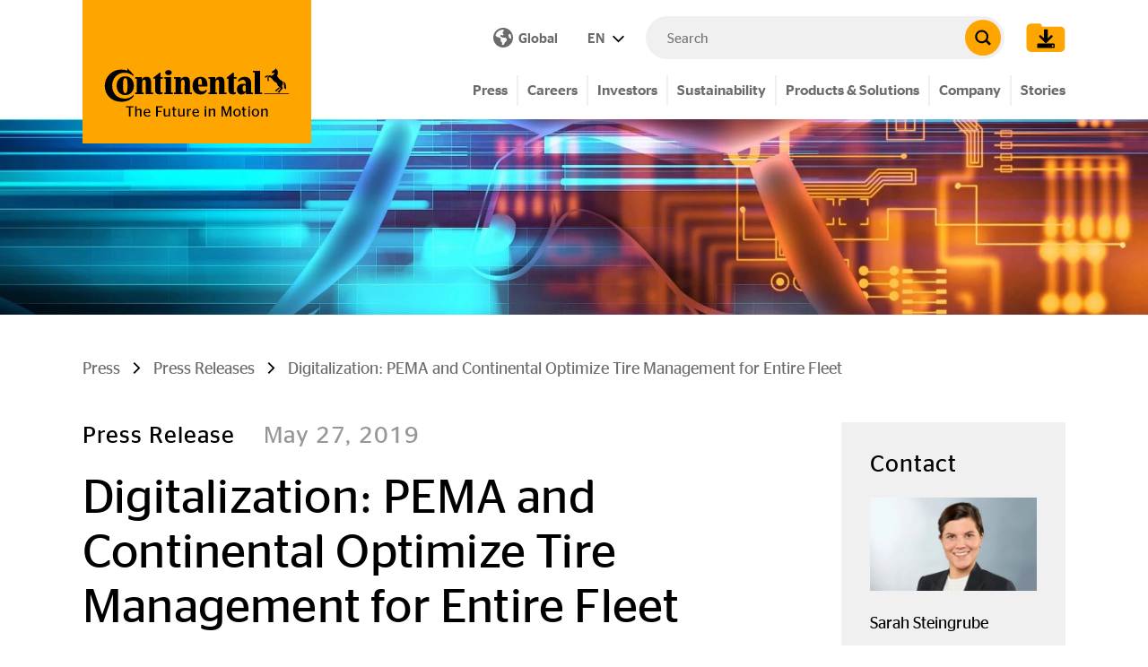

--- FILE ---
content_type: text/html; charset=utf-8
request_url: https://www.continental.com/en/press/press-releases/2019-05-27-pema/
body_size: 34597
content:
<!DOCTYPE html>
<html lang="en">
<head>

<meta charset="utf-8">
<!-- 
	###################################################
	Leuchtfeuer Digital Marketing - www.Leuchtfeuer.com
	###################################################

	This website is powered by TYPO3 - inspiring people to share!
	TYPO3 is a free open source Content Management Framework initially created by Kasper Skaarhoj and licensed under GNU/GPL.
	TYPO3 is copyright 1998-2026 of Kasper Skaarhoj. Extensions are copyright of their respective owners.
	Information and contribution at https://typo3.org/
-->



<title>Digitalization: PEMA and Continental Optimize Tire Management for Entire Fleet - Continental AG</title>
<meta http-equiv="x-ua-compatible" content="IE=edge">
<meta name="generator" content="TYPO3 CMS">
<meta http-equiv="content-type" content="text/html; charset=UTF-8">
<meta http-equiv="content-security-policy" content="upgrade-insecure-requests">
<meta name="viewport" content="width=device-width, initial-scale=1.0">
<meta property="og:type" content="website">
<meta property="og:site_name" content="Continental AG">
<meta property="og:title" content="Digitalization: PEMA and Continental Optimize Tire Management for Entire Fleet">
<meta property="og:image" content="https://www.continental.com/fileadmin/_processed_/8/6/csm_2019-05-27-pema_header_f8fed1e10b.jpg">
<meta property="og:image:url" content="https://www.continental.com/fileadmin/_processed_/8/6/csm_2019-05-27-pema_header_f8fed1e10b.jpg">
<meta property="og:image:width" content="1200">
<meta property="og:image:height" content="345">
<meta name="twitter:card" content="summary">
<meta name="theme-color" content="#FFA500">
<meta name="date" content="2022-07-13">


<link rel="stylesheet" href="https://cdn.continental.com/typo3temp/assets/compressed/merged-ec92abe7e09ae0e8b6e4016bc110449f-49747ab918acddb9800390306b41e5e2.css?1768995744" media="all">






<link rel="icon" type="image/png" href="/_assets/1ea205344a72e174bb6103d4cfe6e63c/Icons/Favicons/favicon-32.png"/>
<link rel="canonical" href="https://www.continental.com/en/press/press-releases/2019-05-27-pema/"/>

<link rel="alternate" hreflang="de-DE" href="https://www.continental.com/de/presse/pressemitteilungen/2019-05-27-pema/"/>
<link rel="alternate" hreflang="en" href="https://www.continental.com/en/press/press-releases/2019-05-27-pema/"/>
<link rel="alternate" hreflang="x-default" href="https://www.continental.com/en/press/press-releases/2019-05-27-pema/"/>
<link rel="preload" as="image" media="(min-width:1023px)" href="/fileadmin/_processed_/8/6/csm_2019-05-27-pema_header_a585e5609f.jpg"><link rel="preload" as="image" media="(min-width:767px)" href="/fileadmin/_processed_/8/6/csm_2019-05-27-pema_header_476f6f043f.jpg"><link rel="preload" as="image" media="(max-width:766.9px)" href="/fileadmin/_processed_/8/6/csm_2019-05-27-pema_header_b87269e1ee.jpg">
</head>
<body id="page-5473">
    <script type="text/javascript" data-cmp-ab="1">window.cmp_customlanguages = [{"l":"JA","i":"jp","r":0,"t":"JA"},{"l":"KO","i":"kr","r":0,"t":"KO"},{"l":"UK","i":"uk","r":0,"t":"UK"},{"l":"TR","i":"tr","r":0,"t":"TR"},{"l":"ZH-HANT","i":"zh","r":0,"t":"ZH"},{"l":"TH","i":"th","r":0,"t":"TH"}];</script>
    <script>if(!("gdprAppliesGlobally" in window)){window.gdprAppliesGlobally=true}if(!("cmp_id" in window)||window.cmp_id<1){window.cmp_id=0}if(!("cmp_cdid" in window)){window.cmp_cdid="f893648c4ce4"}if(!("cmp_params" in window)){window.cmp_params=""}if(!("cmp_host" in window)){window.cmp_host="d.delivery.consentmanager.net"}if(!("cmp_cdn" in window)){window.cmp_cdn="cdn.consentmanager.net"}if(!("cmp_proto" in window)){window.cmp_proto="https:"}if(!("cmp_codesrc" in window)){window.cmp_codesrc="0"}window.cmp_getsupportedLangs=function(){var b=["DE","EN","FR","IT","NO","DA","FI","ES","PT","RO","BG","ET","EL","GA","HR","LV","LT","MT","NL","PL","SV","SK","SL","CS","HU","RU","SR","ZH","TR","UK","AR","BS","JA","CY"];if("cmp_customlanguages" in window){for(var a=0;a<window.cmp_customlanguages.length;a++){b.push(window.cmp_customlanguages[a].l.toUpperCase())}}return b};window.cmp_getRTLLangs=function(){var a=["AR"];if("cmp_customlanguages" in window){for(var b=0;b<window.cmp_customlanguages.length;b++){if("r" in window.cmp_customlanguages[b]&&window.cmp_customlanguages[b].r){a.push(window.cmp_customlanguages[b].l)}}}return a};window.cmp_getlang=function(a){if(typeof(a)!="boolean"){a=true}if(a&&typeof(cmp_getlang.usedlang)=="string"&&cmp_getlang.usedlang!==""){return cmp_getlang.usedlang}return window.cmp_getlangs()[0]};window.cmp_extractlang=function(a){if(a.indexOf("cmplang=")!=-1){a=a.substr(a.indexOf("cmplang=")+8,2).toUpperCase();if(a.indexOf("&")!=-1){a=a.substr(0,a.indexOf("&"))}}else{a=""}return a};window.cmp_getlangs=function(){var g=window.cmp_getsupportedLangs();var c=[];var f=location.hash;var e=location.search;var j="cmp_params" in window?window.cmp_params:"";var a="languages" in navigator?navigator.languages:[];if(cmp_extractlang(f)!=""){c.push(cmp_extractlang(f))}else{if(cmp_extractlang(e)!=""){c.push(cmp_extractlang(e))}else{if(cmp_extractlang(j)!=""){c.push(cmp_extractlang(j))}else{if("cmp_setlang" in window&&window.cmp_setlang!=""){c.push(window.cmp_setlang.toUpperCase())}else{if("cmp_langdetect" in window&&window.cmp_langdetect==1){c.push(window.cmp_getPageLang())}else{if(a.length>0){for(var d=0;d<a.length;d++){c.push(a[d])}}if("language" in navigator){c.push(navigator.language)}if("userLanguage" in navigator){c.push(navigator.userLanguage)}}}}}}var h=[];for(var d=0;d<c.length;d++){var b=c[d].toUpperCase();if(b.length<2){continue}if(g.indexOf(b)!=-1){h.push(b)}else{if(b.indexOf("-")!=-1){b=b.substr(0,2)}if(g.indexOf(b)!=-1){h.push(b)}}}if(h.length==0&&typeof(cmp_getlang.defaultlang)=="string"&&cmp_getlang.defaultlang!==""){return[cmp_getlang.defaultlang.toUpperCase()]}else{return h.length>0?h:["EN"]}};window.cmp_getPageLangs=function(){var a=window.cmp_getXMLLang();if(a!=""){a=[a.toUpperCase()]}else{a=[]}a=a.concat(window.cmp_getLangsFromURL());return a.length>0?a:["EN"]};window.cmp_getPageLang=function(){var a=window.cmp_getPageLangs();return a.length>0?a[0]:""};window.cmp_getLangsFromURL=function(){var c=window.cmp_getsupportedLangs();var b=location;var m="toUpperCase";var g=b.hostname[m]()+".";var a="/"+b.pathname[m]()+"/";a=a.split("_").join("-");a=a.split("//").join("/");a=a.split("//").join("/");var f=[];for(var e=0;e<c.length;e++){var j=a.substring(0,c[e].length+2);if(g.substring(0,c[e].length+1)==c[e]+"."){f.push(c[e][m]())}else{if(c[e].length==5){var k=c[e].substring(3,5)+"-"+c[e].substring(0,2);if(g.substring(0,k.length+1)==k+"."){f.push(c[e][m]())}}else{if(j=="/"+c[e]+"/"||j=="/"+c[e]+"-"){f.push(c[e][m]())}else{if(j=="/"+c[e].replace("-","/")+"/"||j=="/"+c[e].replace("-","/")+"/"){f.push(c[e][m]())}else{if(c[e].length==5){var k=c[e].substring(3,5)+"-"+c[e].substring(0,2);var h=a.substring(0,k.length+1);if(h=="/"+k+"/"||h=="/"+k.replace("-","/")+"/"){f.push(c[e][m]())}}}}}}}return f};window.cmp_getXMLLang=function(){var c=document.getElementsByTagName("html");if(c.length>0){c=c[0]}else{c=document.documentElement}if(c&&c.getAttribute){var a=c.getAttribute("xml:lang");if(typeof(a)!="string"||a==""){a=c.getAttribute("lang")}if(typeof(a)=="string"&&a!=""){a=a.split("_").join("-").toUpperCase();var b=window.cmp_getsupportedLangs();return b.indexOf(a)!=-1||b.indexOf(a.substr(0,2))!=-1?a:""}else{return""}}};(function(){var C=document;var D=C.getElementsByTagName;var o=window;var t="";var h="";var k="";var F=function(e){var i="cmp_"+e;e="cmp"+e+"=";var d="";var l=e.length;var K=location;var L=K.hash;var w=K.search;var u=L.indexOf(e);var J=w.indexOf(e);if(u!=-1){d=L.substring(u+l,9999)}else{if(J!=-1){d=w.substring(J+l,9999)}else{return i in o&&typeof(o[i])!=="function"?o[i]:""}}var I=d.indexOf("&");if(I!=-1){d=d.substring(0,I)}return d};var j=F("lang");if(j!=""){t=j;k=t}else{if("cmp_getlang" in o){t=o.cmp_getlang().toLowerCase();h=o.cmp_getlangs().slice(0,3).join("_");k=o.cmp_getPageLangs().slice(0,3).join("_");if("cmp_customlanguages" in o){var m=o.cmp_customlanguages;for(var y=0;y<m.length;y++){var a=m[y].l.toLowerCase();if(a==t){t="en"}}}}}var q=("cmp_proto" in o)?o.cmp_proto:"https:";if(q!="http:"&&q!="https:"){q="https:"}var n=("cmp_ref" in o)?o.cmp_ref:location.href;if(n.length>300){n=n.substring(0,300)}var A=function(d){var M=C.createElement("script");M.setAttribute("data-cmp-ab","1");M.type="text/javascript";M.async=true;M.src=d;var L=["body","div","span","script","head"];var w="currentScript";var J="parentElement";var l="appendChild";var K="body";if(C[w]&&C[w][J]){C[w][J][l](M)}else{if(C[K]){C[K][l](M)}else{for(var u=0;u<L.length;u++){var I=D(L[u]);if(I.length>0){I[0][l](M);break}}}}};var b=F("design");var c=F("regulationkey");var z=F("gppkey");var s=F("att");var f=o.encodeURIComponent;var g;try{g=C.cookie.length>0}catch(B){g=false}var x=F("darkmode");if(x=="0"){x=0}else{if(x=="1"){x=1}else{try{if("matchMedia" in window&&window.matchMedia){var H=window.matchMedia("(prefers-color-scheme: dark)");if("matches" in H&&H.matches){x=1}}}catch(B){x=0}}}var p=q+"//"+o.cmp_host+"/delivery/cmp.php?";p+=("cmp_id" in o&&o.cmp_id>0?"id="+o.cmp_id:"")+("cmp_cdid" in o?"&cdid="+o.cmp_cdid:"")+"&h="+f(n);p+=(b!=""?"&cmpdesign="+f(b):"")+(c!=""?"&cmpregulationkey="+f(c):"")+(z!=""?"&cmpgppkey="+f(z):"");p+=(s!=""?"&cmpatt="+f(s):"")+("cmp_params" in o?"&"+o.cmp_params:"")+(g?"&__cmpfcc=1":"");p+=(x>0?"&cmpdarkmode=1":"");A(p+"&l="+f(t)+"&ls="+f(h)+"&lp="+f(k)+"&o="+(new Date()).getTime());if(!("cmp_quickstub" in window)){var r="js";var v=F("debugunminimized")!=""?"":".min";if(F("debugcoverage")=="1"){r="instrumented";v=""}if(F("debugtest")=="1"){r="jstests";v=""}var G=new Date();var E=G.getFullYear()+"-"+(G.getMonth()+1)+"-"+G.getDate();A(q+"//"+o.cmp_cdn+"/delivery/"+r+"/cmp_final"+v+".js?t="+E)}})();window.cmp_rc=function(c,b){var l;try{l=document.cookie}catch(h){l=""}var j="";var f=0;var g=false;while(l!=""&&f<100){f++;while(l.substr(0,1)==" "){l=l.substr(1,l.length)}var k=l.substring(0,l.indexOf("="));if(l.indexOf(";")!=-1){var m=l.substring(l.indexOf("=")+1,l.indexOf(";"))}else{var m=l.substr(l.indexOf("=")+1,l.length)}if(c==k){j=m;g=true}var d=l.indexOf(";")+1;if(d==0){d=l.length}l=l.substring(d,l.length)}if(!g&&typeof(b)=="string"){j=b}return(j)};window.cmp_stub=function(){var a=arguments;__cmp.a=__cmp.a||[];if(!a.length){return __cmp.a}else{if(a[0]==="ping"){if(a[1]===2){a[2]({gdprApplies:gdprAppliesGlobally,cmpLoaded:false,cmpStatus:"stub",displayStatus:"hidden",apiVersion:"2.2",cmpId:31},true)}else{a[2](false,true)}}else{if(a[0]==="getTCData"){__cmp.a.push([].slice.apply(a))}else{if(a[0]==="addEventListener"||a[0]==="removeEventListener"){__cmp.a.push([].slice.apply(a))}else{if(a.length==4&&a[3]===false){a[2]({},false)}else{__cmp.a.push([].slice.apply(a))}}}}}};window.cmp_dsastub=function(){var a=arguments;a[0]="dsa."+a[0];window.cmp_gppstub(a)};window.cmp_gppstub=function(){var c=arguments;__gpp.q=__gpp.q||[];if(!c.length){return __gpp.q}var h=c[0];var g=c.length>1?c[1]:null;var f=c.length>2?c[2]:null;var a=null;var j=false;if(h==="ping"){a=window.cmp_gpp_ping();j=true}else{if(h==="addEventListener"){__gpp.e=__gpp.e||[];if(!("lastId" in __gpp)){__gpp.lastId=0}__gpp.lastId++;var d=__gpp.lastId;__gpp.e.push({id:d,callback:g});a={eventName:"listenerRegistered",listenerId:d,data:true,pingData:window.cmp_gpp_ping()};j=true}else{if(h==="removeEventListener"){__gpp.e=__gpp.e||[];a=false;for(var e=0;e<__gpp.e.length;e++){if(__gpp.e[e].id==f){__gpp.e[e].splice(e,1);a=true;break}}j=true}else{__gpp.q.push([].slice.apply(c))}}}if(a!==null&&typeof(g)==="function"){g(a,j)}};window.cmp_gpp_ping=function(){return{gppVersion:"1.1",cmpStatus:"stub",cmpDisplayStatus:"hidden",signalStatus:"not ready",supportedAPIs:["2:tcfeuv2","5:tcfcav1","7:usnat","8:usca","9:usva","10:usco","11:usut","12:usct","13:usfl","14:usmt","15:usor","16:ustx"],cmpId:31,sectionList:[],applicableSections:[0],gppString:"",parsedSections:{}}};window.cmp_addFrame=function(b){if(!window.frames[b]){if(document.body){var a=document.createElement("iframe");a.style.cssText="display:none";if("cmp_cdn" in window&&"cmp_ultrablocking" in window&&window.cmp_ultrablocking>0){a.src="//"+window.cmp_cdn+"/delivery/empty.html"}a.name=b;a.setAttribute("title","Intentionally hidden, please ignore");a.setAttribute("role","none");a.setAttribute("tabindex","-1");document.body.appendChild(a)}else{window.setTimeout(window.cmp_addFrame,10,b)}}};window.cmp_msghandler=function(d){var a=typeof d.data==="string";try{var c=a?JSON.parse(d.data):d.data}catch(f){var c=null}if(typeof(c)==="object"&&c!==null&&"__cmpCall" in c){var b=c.__cmpCall;window.__cmp(b.command,b.parameter,function(h,g){var e={__cmpReturn:{returnValue:h,success:g,callId:b.callId}};d.source.postMessage(a?JSON.stringify(e):e,"*")})}if(typeof(c)==="object"&&c!==null&&"__tcfapiCall" in c){var b=c.__tcfapiCall;window.__tcfapi(b.command,b.version,function(h,g){var e={__tcfapiReturn:{returnValue:h,success:g,callId:b.callId}};d.source.postMessage(a?JSON.stringify(e):e,"*")},b.parameter)}if(typeof(c)==="object"&&c!==null&&"__gppCall" in c){var b=c.__gppCall;window.__gpp(b.command,function(h,g){var e={__gppReturn:{returnValue:h,success:g,callId:b.callId}};d.source.postMessage(a?JSON.stringify(e):e,"*")},"parameter" in b?b.parameter:null,"version" in b?b.version:1)}if(typeof(c)==="object"&&c!==null&&"__dsaCall" in c){var b=c.__dsaCall;window.__dsa(b.command,function(h,g){var e={__dsaReturn:{returnValue:h,success:g,callId:b.callId}};d.source.postMessage(a?JSON.stringify(e):e,"*")},"parameter" in b?b.parameter:null,"version" in b?b.version:1)}};window.cmp_setStub=function(a){if(!(a in window)||(typeof(window[a])!=="function"&&typeof(window[a])!=="object"&&(typeof(window[a])==="undefined"||window[a]!==null))){window[a]=window.cmp_stub;window[a].msgHandler=window.cmp_msghandler;window.addEventListener("message",window.cmp_msghandler,false)}};window.cmp_setGppStub=function(a){if(!(a in window)||(typeof(window[a])!=="function"&&typeof(window[a])!=="object"&&(typeof(window[a])==="undefined"||window[a]!==null))){window[a]=window.cmp_gppstub;window[a].msgHandler=window.cmp_msghandler;window.addEventListener("message",window.cmp_msghandler,false)}};if(!("cmp_noiframepixel" in window)){window.cmp_addFrame("__cmpLocator")}if((!("cmp_disabletcf" in window)||!window.cmp_disabletcf)&&!("cmp_noiframepixel" in window)){window.cmp_addFrame("__tcfapiLocator")}if((!("cmp_disablegpp" in window)||!window.cmp_disablegpp)&&!("cmp_noiframepixel" in window)){window.cmp_addFrame("__gppLocator")}if((!("cmp_disabledsa" in window)||!window.cmp_disabledsa)&&!("cmp_noiframepixel" in window)){window.cmp_addFrame("__dsaLocator")}window.cmp_setStub("__cmp");if(!("cmp_disabletcf" in window)||!window.cmp_disabletcf){window.cmp_setStub("__tcfapi")}if(!("cmp_disablegpp" in window)||!window.cmp_disablegpp){window.cmp_setGppStub("__gpp")}if(!("cmp_disabledsa" in window)||!window.cmp_disabledsa){window.cmp_setGppStub("__dsa")};</script><div class="o-page"><section class="c-ip-redirect-banner__wrapper"
         data-ipredirectbanner="/en/press/press-releases/2019-05-27-pema/ipredirectbanner/"></section><div class="o-header__spacer" data-sticky-header-spacer  data-sticky-header-class></div><header class="o-header" data-sticky-header><div class="o-header__meta" data-sticky-header-class><div class="o-header__meta-content container align-items-center"><a data-sticky-header-class="" class="o-header__logo" title="Continental AG" href="/en/"><span class="t3js-icon icon icon-size-small icon-state-default icon-con-logo" data-identifier="con-logo" aria-hidden="true"><span class="icon-markup"><svg xmlns="http://www.w3.org/2000/svg" viewBox="0 0 220 41"><g data-name="i-logo"><g data-name="logo"><path fill="currentColor" d="M219.15 31.25h-29.5v-1h29.5zm-14.7-5.6l2.8-2.7 1.1 1.1-3 2.5c-.2.3-.4.8-.6 1.1h-2.2a3.72 3.72 0 011.9-2zm-9.4-17c-.1 0-2.3.6-2.3.6a14.09 14.09 0 00-1.5.7c-.5.3-1 .8-1 1.1l2 .5a7.64 7.64 0 01.9-.9l.5-.2 1.6-1.7c.1-.1.1-.2-.25-.1zm13.5 5.4a44.61 44.61 0 01-3.4-4.2 12.11 12.11 0 00.8-5.9 15.34 15.34 0 00-1.4-2.1c-.2-.3-1.1-1.3-1.5-1.3-.1 0-.2 0-.2.1l.1 1.1c-1.3.8-2.8 1.8-4.1 2.8a4.12 4.12 0 00.1 1.2 2.51 2.51 0 00.7.4 25.58 25.58 0 012.7-.5l-1.7 2.5-2 1.4-2.4-.8c-.2 0-.3 0-.4.1l-1.8 1.9a.52.52 0 00-.2.4l-.1 2.1v.7a3.65 3.65 0 00.7 2.3l1.1-1.7a4.33 4.33 0 01-.5-1.2v-1.8l1.1-.8 3 2.1a15.1 15.1 0 001.6 2.4 28.37 28.37 0 004.3 3.1 12.78 12.78 0 00.6 2.3l3.6 3.7-2.1 2.7a2.63 2.63 0 00-1.4 2.2h2.5l.3-1.4 3-3.3c.2-.2.2-.3.1-.5l-.8-2.8a5.28 5.28 0 001.3-3.1c0-2.7-2.7-3.4-3.6-4.15zm4.5 4.4a13.05 13.05 0 00-.7-1.9s.1-.1.4 0 1.8 1.2 1.8 1.2c.8 1.1 1.3 5.9 1.3 7.6a8.74 8.74 0 01-2.4-1.5zM136.45 17.35c0-1.8-.6-3.2-2.1-3.2s-2.2 1.4-2.2 3.2v11.9h1.8v1.9h-10.1v-1.9h1.9v-16.4h-1.9V11h7.9v3.1h.1a5.77 5.77 0 015.3-3.5 5.07 5.07 0 015.3 4.2 19.27 19.27 0 01.3 3.3v11.2h2.4v1.9h-8.8l.1-13.9m-40.9 0c0-1.8-.6-3.2-2.1-3.2s-2.2 1.4-2.2 3.2v11.9h1.8v1.9h-10.1v-1.9h1.9V12.85h-1.9V11h7.9v3.1h.1a5.77 5.77 0 015.3-3.5 5.07 5.07 0 015.3 4.2 19.27 19.27 0 01.3 3.3v11.2h2.4v1.9h-8.8l.1-13.9zm58.3-4.5v14.9a1.2 1.2 0 001.3 1.3 4.36 4.36 0 001.2-.2v1.8a7.49 7.49 0 01-3.9.8c-3.1 0-5-1.5-5-4.8V12.85h-2.1v-1.3c2.4-1.9 5.2-4.1 7.4-5.9h1.2V11H157v1.8zM27.75.55s4.9 4.9 7.1 7.4v1.9a15.64 15.64 0 00-10.4-4.1c-9.1 0-14.8 6.9-14.8 15.4s5.4 15.3 14.8 15.3A14.33 14.33 0 0034.95 32v1.8c-2.8 3.9-8 6.4-14.5 6.4-11.6.1-19.6-8.3-19.6-19A19.34 19.34 0 0120.45 2a23.24 23.24 0 017.3 1.2zm93.1 25.3a5.38 5.38 0 01-4.4 1.9c-1.8 0-4.7-1-4.8-5.7h10.8c0-.4.1-1.1.1-1.5 0-5.7-2.3-9.9-8.4-9.9s-9.2 4.7-9.2 10.5 3.1 10.4 9.2 10.4a8.26 8.26 0 007.9-4.7zm-9.3-5.8c0-5.3.4-7.3 2.2-7.3s2.2 1.9 2.3 7.3zm-89.1 1c0-6.2.6-8.9 2.7-8.9s2.7 2.7 2.7 8.9-.6 8.9-2.7 8.9-2.7-2.7-2.7-8.9m-7.5.1c0 6.1 3.7 11.1 10.2 11.1s10.2-5 10.2-11.1S31.65 10 25.15 10s-10.2 5-10.2 11.1m34.6-3.8c0-1.8-.6-3.2-2.1-3.2s-2.2 1.4-2.2 3.2v11.9H47v1.9H36.95v-1.9h1.9V12.85h-1.9V11h7.9v3.1h.1a5.77 5.77 0 015.3-3.5 5.07 5.07 0 015.3 4.2 19.27 19.27 0 01.3 3.3v11.2h2.4v1.9h-8.8V17.35zm22.9-11.7c0 1.8 1.6 3 3.9 3s3.9-1.2 3.9-3-1.6-3-3.9-3-3.9 1.3-3.9 3m-5.5 7.2v14.9a1.2 1.2 0 001.3 1.3 4.36 4.36 0 001.2-.2v1.8a7.49 7.49 0 01-3.9.8c-3.1 0-5-1.5-5-4.8V12.85h-2.1v-1.3c2.4-1.9 5.2-4.1 7.4-5.9H67V11h2.5v1.8zm118 16.5h2.5v1.9h-8.9V5.45h-2.2v-1.9H185v25.8zm-17.1-8.1a1.91 1.91 0 00-1.4-.4c-1.9 0-2.3 1.9-2.3 3.8s.6 3.4 2.2 3.4a1.76 1.76 0 001.5-.6zm.2 7.6a6.18 6.18 0 01-5.3 2.8c-3.3 0-5.3-2.8-5.3-6.2 0-4 2.9-6.6 7.5-6.6a8.52 8.52 0 012.9.4v-1.3a3.42 3.42 0 00-3.7-3.7 5.63 5.63 0 00-4.6 2.4l-1.1-1.4a9.61 9.61 0 018-4.6c4.9 0 7.8 2.9 7.8 7.3v11.4h2.1v1.9h-8.2l-.1-2.4zm-96.7 2.4v-1.9h1.8V12.85h-1.8V11h8.2v18.3h1.9v1.9z"/></g></g></svg></span></span><div class="o-header__slogan" data-sticky-header-class><span class="t3js-icon icon icon-size-small icon-state-default icon-con-slogan" data-identifier="con-slogan" aria-hidden="true"><span class="icon-markup"><svg xmlns="http://www.w3.org/2000/svg" viewBox="0 0 140 11"><path fill="currentColor" d="M133.25 3.2h-.9v7.5h1.5V5a4.1 4.1 0 012.2-.7c.7 0 1.1.3 1.1 1.2v5.2h1.5V5.1c0-1.6-.9-2.1-1.9-2.1a4.93 4.93 0 00-2.9 1.1c-.1-.7-.2-.9-.6-.9m-6.5 6.5c-1.3 0-2.1-.9-2.1-2.7s.8-2.8 2.1-2.8 2.1 1 2.1 2.8-.7 2.7-2.1 2.7m0 1.1a3.52 3.52 0 003.6-3.8 3.61 3.61 0 10-7.2 0c.1 2.4 1.6 3.8 3.6 3.8m-6.1-8.4a.88.88 0 00.9-.8.9.9 0 10-1.8 0 .88.88 0 00.9.8m.6 8.3V4.3c0-.9-.1-1.1-.6-1.1h-.8v7.5zm-7.7-6.4h.9v4.6c0 1.4.7 1.9 2 1.9.5 0 .9-.1 1.2-.1v-.9h-.7c-.7 0-1.1-.2-1.1-1V4.3h1.7v-1h-1.8v-2h-1.5v2h-.9v1zm-4.8 5.4c-1.3 0-2.1-.9-2.1-2.7s.8-2.8 2.1-2.8 2.1 1 2.1 2.8-.8 2.7-2.1 2.7m0 1.1a3.52 3.52 0 003.6-3.8 3.61 3.61 0 10-7.2 0c.1 2.4 1.6 3.8 3.6 3.8m-15.1-.1h1.3V2.5H95l2.8 8.2h1l2.9-8.2v8.2h1.6V.7h-2.1l-2.7 7.6L95.85.7h-2.2v10zm-11.5-7.5h-.9v7.5h1.5V5a4.1 4.1 0 012.2-.7c.7 0 1.1.3 1.1 1.2v5.2h1.5V5.1c0-1.6-.9-2.1-1.9-2.1a4.93 4.93 0 00-2.9 1.1c0-.7-.2-.9-.6-.9M78 2.4a.88.88 0 00.9-.8.9.9 0 10-1.8 0 .88.88 0 00.9.8m.7 8.3V4.3c0-.9-.1-1.1-.6-1.1h-.8v7.5zM68.55 4.1c1 0 1.7.6 1.7 2.2h-3.6c.3-1.6.9-2.2 1.9-2.2m3.1 3.2v-.5c0-2.5-1.2-3.6-3.1-3.6s-3.4 1.5-3.4 3.9 1.3 3.8 3.6 3.8a4.66 4.66 0 002.8-.8v-1H71a3.1 3.1 0 01-2.1.7c-1.4 0-2.2-.7-2.3-2.5zm-8-2.9h.3V3.2c-.1 0-.2-.1-.4-.1a3 3 0 00-2.2 1.1c0-.9-.2-1-.5-1h-.9v7.5h1.5V5.2a3.64 3.64 0 012.2-.8M54 9.7c-.7 0-1.2-.2-1.2-1.2V3.2h-1.5v5.6c0 1.5.9 2 2.1 2a4.85 4.85 0 002.7-.9c0 .7.2.8.5.8h.9V3.2H56V9a4.79 4.79 0 01-2 .7m-8.6-5.4h.9v4.6c0 1.4.7 1.9 2 1.9.5 0 .9-.1 1.2-.1v-.9h-.7c-.7 0-1.1-.2-1.1-1V4.3h1.7v-1h-1.7v-2h-1.5v2h-.9l.1 1zm-5.5 5.4c-.7 0-1.2-.2-1.2-1.2V3.2h-1.5v5.6c0 1.5.9 2 2.1 2a4.85 4.85 0 002.7-.9c0 .7.2.8.5.8h.9V3.2h-1.5V9a4.35 4.35 0 01-2 .7m-8.5 1V6.4h3.5V5.2h-3.5V1.8H36V.6h-6.2v10.1zM21 4.1c1 0 1.7.6 1.7 2.2h-3.6c.1-1.6.9-2.2 1.9-2.2m3.1 3.2v-.5c0-2.5-1.2-3.6-3.1-3.6s-3.4 1.5-3.4 3.9 1.3 3.8 3.6 3.8a4.66 4.66 0 002.8-.8v-1h-.5a3.1 3.1 0 01-2.1.7c-1.4 0-2.2-.7-2.3-2.5zM10.85 1.7c0-.8-.1-1-.7-1h-.8v10.1h1.5V5.1A4.1 4.1 0 0113 4.4c.7 0 1.1.3 1.1 1.2v5.2h1.5V5.2c0-1.6-.9-2.1-1.9-2.1a4.93 4.93 0 00-2.9 1.1zm-6 9V1.8h2.9V.6H.45v1.2h2.9v8.9z" data-name="i-tagline"/></svg></span></span></div></a><div class="o-header__meta-items" data-sticky-header-class><div class="o-header__meta-item"><a class="c-country-selector-button" href="/en/country-selector/"><div class="visually-hidden">Open Country Selector</div><div class="u-icon d-md-none"><span class="t3js-icon icon icon-size-small icon-state-default icon-con-globe" data-identifier="con-globe" aria-hidden="true"><span class="icon-markup"><svg xmlns="http://www.w3.org/2000/svg" height="1em" viewBox="0 0 512 512"><!--! Font Awesome Free 6.4.2 by @fontawesome - https://fontawesome.com License - https://fontawesome.com/license (Commercial License) Copyright 2023 Fonticons, Inc. --><path fill="currentColor" d="M57.7 193l9.4 16.4c8.3 14.5 21.9 25.2 38 29.8L163 255.7c17.2 4.9 29 20.6 29 38.5v39.9c0 11 6.2 21 16 25.9s16 14.9 16 25.9v39c0 15.6 14.9 26.9 29.9 22.6c16.1-4.6 28.6-17.5 32.7-33.8l2.8-11.2c4.2-16.9 15.2-31.4 30.3-40l8.1-4.6c15-8.5 24.2-24.5 24.2-41.7v-8.3c0-12.7-5.1-24.9-14.1-33.9l-3.9-3.9c-9-9-21.2-14.1-33.9-14.1H257c-11.1 0-22.1-2.9-31.8-8.4l-34.5-19.7c-4.3-2.5-7.6-6.5-9.2-11.2c-3.2-9.6 1.1-20 10.2-24.5l5.9-3c6.6-3.3 14.3-3.9 21.3-1.5l23.2 7.7c8.2 2.7 17.2-.4 21.9-7.5c4.7-7 4.2-16.3-1.2-22.8l-13.6-16.3c-10-12-9.9-29.5 .3-41.3l15.7-18.3c8.8-10.3 10.2-25 3.5-36.7l-2.4-4.2c-3.5-.2-6.9-.3-10.4-.3C163.1 48 84.4 108.9 57.7 193zM464 256c0-36.8-9.6-71.4-26.4-101.5L412 164.8c-15.7 6.3-23.8 23.8-18.5 39.8l16.9 50.7c3.5 10.4 12 18.3 22.6 20.9l29.1 7.3c1.2-9 1.8-18.2 1.8-27.5zM0 256a256 256 0 1 1 512 0A256 256 0 1 1 0 256z"/></svg></span></span></div><i class="u-icon is-sm mr-1 d-none d-md-flex"><span class="t3js-icon icon icon-size-small icon-state-default icon-con-globe" data-identifier="con-globe" aria-hidden="true"><span class="icon-markup"><svg xmlns="http://www.w3.org/2000/svg" height="1em" viewBox="0 0 512 512"><!--! Font Awesome Free 6.4.2 by @fontawesome - https://fontawesome.com License - https://fontawesome.com/license (Commercial License) Copyright 2023 Fonticons, Inc. --><path fill="currentColor" d="M57.7 193l9.4 16.4c8.3 14.5 21.9 25.2 38 29.8L163 255.7c17.2 4.9 29 20.6 29 38.5v39.9c0 11 6.2 21 16 25.9s16 14.9 16 25.9v39c0 15.6 14.9 26.9 29.9 22.6c16.1-4.6 28.6-17.5 32.7-33.8l2.8-11.2c4.2-16.9 15.2-31.4 30.3-40l8.1-4.6c15-8.5 24.2-24.5 24.2-41.7v-8.3c0-12.7-5.1-24.9-14.1-33.9l-3.9-3.9c-9-9-21.2-14.1-33.9-14.1H257c-11.1 0-22.1-2.9-31.8-8.4l-34.5-19.7c-4.3-2.5-7.6-6.5-9.2-11.2c-3.2-9.6 1.1-20 10.2-24.5l5.9-3c6.6-3.3 14.3-3.9 21.3-1.5l23.2 7.7c8.2 2.7 17.2-.4 21.9-7.5c4.7-7 4.2-16.3-1.2-22.8l-13.6-16.3c-10-12-9.9-29.5 .3-41.3l15.7-18.3c8.8-10.3 10.2-25 3.5-36.7l-2.4-4.2c-3.5-.2-6.9-.3-10.4-.3C163.1 48 84.4 108.9 57.7 193zM464 256c0-36.8-9.6-71.4-26.4-101.5L412 164.8c-15.7 6.3-23.8 23.8-18.5 39.8l16.9 50.7c3.5 10.4 12 18.3 22.6 20.9l29.1 7.3c1.2-9 1.8-18.2 1.8-27.5zM0 256a256 256 0 1 1 512 0A256 256 0 1 1 0 256z"/></svg></span></span></i><span class=" d-none d-md-flex">Global</span></a></div><div class="o-header__meta-item d-none d-sm-flex"><div class="c-language-menu"><button class="c-language-menu__button" data-language-menu-trigger aria-label="Show Language Menu">
			EN
			<div class="u-icon is-xs ml-1"><span class="t3js-icon icon icon-size-small icon-state-default icon-con-chevron-down" data-identifier="con-chevron-down" aria-hidden="true"><span class="icon-markup"><svg xmlns="http://www.w3.org/2000/svg" viewBox="0 0 70 70"><path fill="currentColor" d="M1.89 18.77l2.71-2.71a3.07 3.07 0 014.33 0L35 42.13l26.07-26.07a3.07 3.07 0 014.33 0l2.71 2.71a3.07 3.07 0 010 4.33L37.25 54a3.34 3.34 0 01-4.51 0L1.89 23.1a3.07 3.07 0 010-4.33z" data-name="&amp;lt;Pfad&amp;gt;"/></svg></span></span></div></button><div class="c-language-menu__dropdown" data-language-menu-target><ul class="c-list-clean"><li class="c-language-menu__item mb-0"><a href="https://www.continental.com/de/presse/pressemitteilungen/2019-05-27-pema/" target="_self" data-tracking-event-generic="language_selection" data-tracking-event-generic-language-selection="{&quot;language_code&quot;:&quot;en|de&quot;,&quot;method&quot;:&quot;language-switch-navigation&quot;}" class="c-language-menu__link">
									DE
								</a></li></ul></div></div></div><div class="o-header__meta-item order-lg-2"><button class="c-download-cart__toggle-button" aria-label="Show Download Cart"
		data-download-cart="[base64]"
		data-download-cart-count="[base64]"
		data-tracking-event="event"
		data-tracking-event-category="download cart"
		data-tracking-event-action="cartLayer_open"
		data-tracking-event-label="openCart"
		data-download-cart-cookiemanager="[base64]"><span class="c-download-cart__items" data-download-cart-indicator></span><div class="u-icon"><span class="t3js-icon icon icon-size-small icon-state-default icon-con-folder" data-identifier="con-folder" aria-hidden="true"><span class="icon-markup"><svg xmlns="http://www.w3.org/2000/svg" viewBox="0 0 70 70"><g data-name="i-downloadfolder"><path fill="currentColor" d="M61.17 15.34H29.31a1.76 1.76 0 01-1.76-1.76A3.58 3.58 0 0024 10H8.62A7.75 7.75 0 00.9 17.72v34.87a7.75 7.75 0 007.73 7.73h52.54a7.75 7.75 0 007.73-7.73V23.07a7.75 7.75 0 00-7.73-7.73z" data-name="&amp;lt;Pfad&amp;gt;"/><path d="M50.77 47.15a1.67 1.67 0 00-1.67-1.67H21.44a1.67 1.67 0 00-1.67 1.67v4.66a1.67 1.67 0 001.67 1.67H49.1a1.67 1.67 0 001.67-1.67zm-3.56 4.12a1.61 1.61 0 111.61-1.61 1.61 1.61 0 01-1.61 1.61z" data-name="&amp;lt;Zusammengesetzter Pfad&amp;gt;"/><path d="M47.2 31.79l-1-1a1.57 1.57 0 00-1.91 0L38.77 36V22.17c0-1-.12-1.69-1.12-1.69h-4.83c-1 0-1.05.69-1.05 1.69V36l-5.57-5.19a1.35 1.35 0 00-1.75 0l-1.07 1a1.11 1.11 0 000 1.56L34.45 44.5a1.07 1.07 0 00.8.32 1.08 1.08 0 00.81-.32L47.2 33.36a1.11 1.11 0 000-1.57z"/></g></svg></span></span></div></button></div><div class="o-header__meta-item"><div class="c-quicksearch"><form class="c-quicksearch__form" id="tx-solr-search-form-pi-results-header"  data-quicksearch-target
		  action="/en/general/search/" data-suggest="/en/general/search/suggest/" accept-charset="utf-8"
	><div class="c-search__suggest-box-container"><div class="c-search__suggest-box" data-frequent-searches><strong class="c-search__frequent-searches-header d-block">Frequently searched</strong><ul class="c-search__frequent-searches-list"><li class="c-search__frequent-searches-link"><a href="/en/investors/reports-presentations/">Annual Report</a></li><li class="c-search__frequent-searches-link"><a href="https://www.continental-jobs.com" target="_blank" rel="noreferrer noopener">Jobs at Continental</a></li><li class="c-search__frequent-searches-link"><a href="https://www.continental-tires.com/car/" target="_blank" rel="noreferrer noopener">Continental Tires</a></li></ul></div><div class="c-search__suggest-box" data-search-suggestions><div class="row c-search__autocomplete-container"><div class="col-lg-4"><strong class="c-search__autocomplete-header">Suggestions</strong><ul class="c-search__suggestion-list" data-search-list-suggestions></ul></div><div class="col-lg-8"><strong class="c-search__autocomplete-header">Go directly to</strong><ul class="c-search__top-result-list" data-search-list-top-results></ul></div></div><div id="documentTypeLabels" class="d-none"
		 data-label-pages="Page"
		 data-label-news="News"
		 data-label-articles="Article"
		 data-label-events="Event"
		 data-label-pictures="Picture"
		 data-label-videos="Video"
		 data-label-products="Product"
		 data-label-jobs="Job"
		 data-label-press="Press Release"
		 data-label-faq="FAQ"
		 data-label-externallinks="External link"
	></div></div></div><div class="c-quicksearch__form-content"><input type="text" class="c-quicksearch__input js-solr-q" placeholder="Search"
				   name="tx_solr[q]" value="" autocomplete="off" data-input-search /><button class="c-quicksearch__submit-button" aria-label="Search"><div class="u-icon has-bg is-link"><span class="t3js-icon icon icon-size-small icon-state-default icon-con-search" data-identifier="con-search" aria-hidden="true"><span class="icon-markup"><svg xmlns="http://www.w3.org/2000/svg" viewBox="0 0 70 70"><path fill="currentColor" d="M68.59 60.61L54 46a28.74 28.74 0 10-6.83 7.44l14.29 14.31a1.4 1.4 0 002 0l5.16-5.16a1.4 1.4 0 00-.03-1.98zM29.67 51.1A20.53 20.53 0 1150.2 30.58 20.53 20.53 0 0129.67 51.1z" data-name="i-search"/></svg></span></span></div></button></div></form><button class="c-quicksearch__toggle-button" data-quicksearch-trigger aria-label="Search"><div class="u-icon c-quicksearch__toggle-button-icon"><span class="t3js-icon icon icon-size-small icon-state-default icon-con-search" data-identifier="con-search" aria-hidden="true"><span class="icon-markup"><svg xmlns="http://www.w3.org/2000/svg" viewBox="0 0 70 70"><path fill="currentColor" d="M68.59 60.61L54 46a28.74 28.74 0 10-6.83 7.44l14.29 14.31a1.4 1.4 0 002 0l5.16-5.16a1.4 1.4 0 00-.03-1.98zM29.67 51.1A20.53 20.53 0 1150.2 30.58 20.53 20.53 0 0129.67 51.1z" data-name="i-search"/></svg></span></span></div><div class="u-icon c-quicksearch__toggle-button-icon"><span class="t3js-icon icon icon-size-small icon-state-default icon-con-close" data-identifier="con-close" aria-hidden="true"><span class="icon-markup"><svg xmlns="http://www.w3.org/2000/svg" viewBox="0 0 70 70"><path fill="currentColor" d="M61.25 1.78l-24 24a3 3 0 01-4.12-.2l-24-24a3.07 3.07 0 00-4.32 0l-2.7 2.7a3.06 3.06 0 000 4.32l24 24c1.08 1.08 1.47 2.85.39 3.92L2.29 60.74A3.08 3.08 0 002 65.05l2.7 2.7a3.49 3.49 0 004.66 0l24.18-24.13a2.56 2.56 0 013.73.2l23.54 23.54a3.34 3.34 0 004.54.17l2.7-2.7a3.34 3.34 0 00-.17-4.54L44.33 36.75a2.78 2.78 0 010-3.92l24-24a3.34 3.34 0 00.07-4.54l-2.7-2.7a3.22 3.22 0 00-4.45.19z" data-name="&amp;lt;Pfad&amp;gt;"/></svg></span></span></div></button></div></div><div class="o-header__meta-item o-header__burgermenu" data-sticky-header-class data-navigation-button><button class="c-offcanvas__toggle-button" aria-label="main navigation"
		data-offcanvas-trigger><div class="u-icon"><span class="t3js-icon icon icon-size-small icon-state-default icon-con-menu" data-identifier="con-menu" aria-hidden="true"><span class="icon-markup"><svg xmlns="http://www.w3.org/2000/svg" aria-hidden="true" class="svg-inline--fa fa-bars fa-w-14" data-icon="bars" data-prefix="fas" viewBox="0 0 448 512"><path fill="currentColor" d="M16 132h416c8.837 0 16-7.163 16-16V76c0-8.837-7.163-16-16-16H16C7.163 60 0 67.163 0 76v40c0 8.837 7.163 16 16 16zm0 160h416c8.837 0 16-7.163 16-16v-40c0-8.837-7.163-16-16-16H16c-8.837 0-16 7.163-16 16v40c0 8.837 7.163 16 16 16zm0 160h416c8.837 0 16-7.163 16-16v-40c0-8.837-7.163-16-16-16H16c-8.837 0-16 7.163-16 16v40c0 8.837 7.163 16 16 16z"/></svg></span></span></div><div class="u-icon"><span class="t3js-icon icon icon-size-small icon-state-default icon-con-close" data-identifier="con-close" aria-hidden="true"><span class="icon-markup"><svg xmlns="http://www.w3.org/2000/svg" viewBox="0 0 70 70"><path fill="currentColor" d="M61.25 1.78l-24 24a3 3 0 01-4.12-.2l-24-24a3.07 3.07 0 00-4.32 0l-2.7 2.7a3.06 3.06 0 000 4.32l24 24c1.08 1.08 1.47 2.85.39 3.92L2.29 60.74A3.08 3.08 0 002 65.05l2.7 2.7a3.49 3.49 0 004.66 0l24.18-24.13a2.56 2.56 0 013.73.2l23.54 23.54a3.34 3.34 0 004.54.17l2.7-2.7a3.34 3.34 0 00-.17-4.54L44.33 36.75a2.78 2.78 0 010-3.92l24-24a3.34 3.34 0 00.07-4.54l-2.7-2.7a3.22 3.22 0 00-4.45.19z" data-name="&amp;lt;Pfad&amp;gt;"/></svg></span></span></div></button></div></div></div></div><div class="o-header__navigation d-none d-md-flex" data-navigation-wrapper><div class="o-header__navigation-content container"><ul class="c-main-nav is-corporate" data-navigation-items><li class="c-main-nav__item"><button	data-navigation-dropdown-trigger="4095"
							    aria-expanded="false"
								title="Press"
								class="c-main-nav__link">
							Press
						</button></li><li class="c-main-nav__item"><button	data-navigation-dropdown-trigger="21347"
							    aria-expanded="false"
								title="Careers"
								class="c-main-nav__link">
							Careers
						</button></li><li class="c-main-nav__item"><button	data-navigation-dropdown-trigger="4417"
							    aria-expanded="false"
								title="Investors"
								class="c-main-nav__link">
							Investors
						</button></li><li class="c-main-nav__item"><a href="/en/sustainability/"
						   title="Sustainability"
						   class="c-main-nav__link">
							Sustainability
						</a></li><li class="c-main-nav__item"><button	data-navigation-dropdown-trigger="4524"
							    aria-expanded="false"
								title="Products &amp; Solutions"
								class="c-main-nav__link">
							Products &amp; Solutions
						</button></li><li class="c-main-nav__item"><button	data-navigation-dropdown-trigger="4592"
							    aria-expanded="false"
								title="Company"
								class="c-main-nav__link">
							Company
						</button></li><li class="c-main-nav__item"><a href="/en/stories/"
						   title="Stories"
						   class="c-main-nav__link">
							Stories
						</a></li></ul></div></div></header><div class="c-main-nav__dropdown" data-navigation-dropdown><div class="c-main-nav__dropdown-content container"><div class="row c-main-nav__dropdown-items" data-navigation-dropdown-target="4095"><div class="col-12 col-md-3 mb-4 mb-md-0 pr-4"><div class="c-main-nav__dropdown-title mb-4"><a href="/en/press/" title="Press">
			Press
			</a></div><div class="c-main-nav__dropdown-text"><p>In our press portal you can find current press releases, pictures, videos, information about fairs and events as well as studies and other publications.</p><p><a href="/en/press/" class="c-link--internal">Overview</a><br><a href="/en/press/press-contacts/" class="c-link--internal">Press Contacts</a></p></div></div><div class="col-12 col-md-9"><div class="row"><div class="col-12 col-sm-6 col-md-4 col-lg-3"><div class="c-main-nav__dropdown-item-title mb-4"><a href="/en/press/press-releases/" title="Press Releases">Press Releases</a></div><ul class="c-list-clean mb-6 pr-2"><li class="mb-2"><a href="/en/press/press-releases/corporate-topics/" title="Corporate Topics">Corporate Topics</a></li><li class="mb-2"><a href="/en/press/press-releases/products-technologies/" title="Products &amp; Technologies">Products &amp; Technologies</a></li><li class="mb-2"><a href="/en/press/press-releases/vehicle-types/" title="Vehicle Types">Vehicle Types</a></li><li class="mb-2"><a href="/en/press/press-releases/press-tires/" title="Press Tires">Press Tires</a></li></ul></div><div class="col-12 col-sm-6 col-md-4 col-lg-3"><div class="c-main-nav__dropdown-item-title mb-4"><a href="/en/press/fairs-events/" title="Fairs &amp; Events">Fairs &amp; Events</a></div><ul class="c-list-clean mb-6 pr-2"><li class="mb-2"><a href="/en/press/fairs-events/quarterly-publications/" title="Quarterly Publications">Quarterly Publications</a></li><li class="mb-2"><a href="/en/press/fairs-events/fairs/" title="Fairs">Fairs</a></li><li class="mb-2"><a href="/en/press/fairs-events/events/" title="Events">Events</a></li></ul></div><div class="col-12 col-sm-6 col-md-4 col-lg-3"><div class="c-main-nav__dropdown-item-title mb-4"><a href="/en/press/media-library/" title="Media Library">Media Library</a></div><ul class="c-list-clean mb-6 pr-2"><li class="mb-2"><a href="/en/press/media-library/pictures/" title="Pictures">Pictures</a></li><li class="mb-2"><a href="/en/press/media-library/videos/" title="Videos &amp; Podcasts">Videos &amp; Podcasts</a></li><li class="mb-2"><a href="/en/press/media-library/press-footage/" title="Footage">Footage</a></li></ul></div><div class="col-12 col-sm-6 col-md-4 col-lg-3"><div class="c-main-nav__dropdown-item-title mb-4"><a href="/en/press/studies-publications/" title="Studies &amp; Publications">Studies &amp; Publications</a></div><ul class="c-list-clean mb-6 pr-2"><li class="mb-2"><a href="/en/press/studies-publications/figures-data-facts/" title="Figures | Data | Facts">Figures | Data | Facts</a></li><li class="mb-2"><a href="/en/press/studies-publications/continental-mobility-studies/" title="Continental Mobility Studies">Continental Mobility Studies</a></li><li class="mb-2"><a href="/en/press/studies-publications/other-publications/" title="Other Publications">Other Publications</a></li></ul></div></div></div></div><div class="row c-main-nav__dropdown-items" data-navigation-dropdown-target="21347"><div class="col-12 col-md-3 mb-4 mb-md-0 pr-4"><div class="c-main-nav__dropdown-title mb-4"><a href="/en/career/" title="Careers">
			Careers
			</a></div><div class="c-main-nav__dropdown-text"><p>Find out what drives our employees and what exactly makes Continental a great employer.</p><p><a href="https://jobs.continental.com/en/#/" target="_blank">Job Portal</a>&nbsp;<br><a href="/en/career/application-process/">Application Process</a><br><a href="/en/career/contact-faqs/">Contact &amp; FAQ</a></p></div></div><div class="col-12 col-md-9"><div class="row"><div class="col-12 col-sm-6 col-md-4 col-lg-3"><div class="c-main-nav__dropdown-item-title mb-4"><a href="/en/career/working-at-continental/" title="Working at Continental">Working at Continental</a></div><ul class="c-list-clean mb-6 pr-2"><li class="mb-2"><a href="/en/career/working-at-continental/corporate-culture-values/" title="Corporate Culture &amp; Values">Corporate Culture &amp; Values</a></li><li class="mb-2"><a href="/en/career/working-at-continental/your-development/" title="Your Development">Your Development</a></li><li class="mb-2"><a href="/en/career/working-at-continental/benefits/" title="Benefits">Benefits</a></li><li class="mb-2"><a href="/en/career/working-at-continental/people-blog/" title="People Blog">People Blog</a></li></ul></div><div class="col-12 col-sm-6 col-md-4 col-lg-3"><div class="c-main-nav__dropdown-item-title mb-4"><a href="/en/career/what-we-are-working-on/" title="What We are Working on">What We are Working on</a></div><ul class="c-list-clean mb-6 pr-2"><li class="mb-2"><a href="/en/career/what-we-are-working-on/material-development/" title="Material Development">Material Development</a></li><li class="mb-2"><a href="/en/career/what-we-are-working-on/leisure-lifestyle/" title="Leisure &amp; Lifestyle">Leisure &amp; Lifestyle</a></li><li class="mb-2"><a href="/en/career/what-we-are-working-on/industrial-solutions/" title="Industrial Solutions">Industrial Solutions</a></li><li class="mb-2"><a href="/en/career/what-we-are-working-on/range-of-tires/" title="Range of Tires">Range of Tires</a></li><li class="mb-2"><a href="/en/career/what-we-are-working-on/smart-tires/" title="Smart Tires">Smart Tires</a></li><li class="mb-2"><a href="/en/career/what-we-are-working-on/tires-for-tomorrow/" title="Tires for a Better Tomorrow">Tires for a Better Tomorrow</a></li></ul></div><div class="col-12 col-sm-6 col-md-4 col-lg-3"><div class="c-main-nav__dropdown-item-title mb-4"><a href="/en/career/our-range-of-jobs/" title="Our Range of Jobs">Our Range of Jobs</a></div><ul class="c-list-clean mb-6 pr-2"><li class="mb-2"><a href="/en/career/our-range-of-jobs/software-engineering-and-system-engineering/" title="Software Engineering and System Engineering">Software Engineering and System Engineering</a></li><li class="mb-2"><a href="/en/career/our-range-of-jobs/operating/" title="Operating">Operating</a></li><li class="mb-2"><a href="/en/career/our-range-of-jobs/quality/" title="Quality">Quality</a></li><li class="mb-2"><a href="/en/career/our-range-of-jobs/it/" title="IT and Cybersecurity">IT and Cybersecurity</a></li><li class="mb-2"><a href="/en/career/our-range-of-jobs/sales/" title="Sales">Sales</a></li></ul></div><div class="col-12 col-sm-6 col-md-4 col-lg-3"><div class="c-main-nav__dropdown-item-title mb-4"><a href="/en/career/your-career-level/" title="Your Career Level">Your Career Level</a></div><ul class="c-list-clean mb-6 pr-2"><li class="mb-2"><a href="/en/career/your-career-level/experienced-professionals/" title="Experienced Professionals">Experienced Professionals</a></li><li class="mb-2"><a href="/en/career/your-career-level/students-and-graduates/" title="Students and Graduates">Students and Graduates</a></li></ul></div></div></div></div><div class="row c-main-nav__dropdown-items" data-navigation-dropdown-target="4417"><div class="col-12 col-md-3 mb-4 mb-md-0 pr-4"><div class="c-main-nav__dropdown-title mb-4"><a href="/en/investors/" title="Investors">
			Investors
			</a></div><div class="c-main-nav__dropdown-text"><p>On these pages we present our investor related news and information</p><p><a href="/en/investors/" class="c-link--internal">Overview</a><br><a href="/en/investors/ir-contact/" class="c-link--internal">Contact</a><br><a href="/en/investors/about-us/" class="c-link--internal">About us</a><br><a href="/en/investors/services/#c84253" class="c-link--internal">Services</a><br>&nbsp;</p></div></div><div class="col-12 col-md-9"><div class="row"><div class="col-12 col-sm-6 col-md-4 col-lg-3"><div class="c-main-nav__dropdown-item-title mb-4"><a href="/en/investors/ir-news/" title="IR News">IR News</a></div><ul class="c-list-clean mb-6 pr-2"><li class="mb-2"><a href="/en/investors/ir-news/ad-hoc-news/" title="Ad-hoc News">Ad-hoc News</a></li><li class="mb-2"><a href="/en/investors/ir-news/ir-press-releases/" title="IR Press Releases">IR Press Releases</a></li><li class="mb-2"><a href="/en/investors/ir-news/managers-transactions/" title="Managers&#039; Transactions">Managers&#039; Transactions</a></li><li class="mb-2"><a href="/en/investors/ir-news/voting-rights/" title="Voting Rights">Voting Rights</a></li></ul></div><div class="col-12 col-sm-6 col-md-4 col-lg-3"><div class="c-main-nav__dropdown-item-title mb-4"><a href="/en/investors/events/" title="Events">Events</a></div><ul class="c-list-clean mb-6 pr-2"><li class="mb-2"><a href="/en/investors/events/capital-market-day-2025/" title="Capital Market Day 2025">Capital Market Day 2025</a></li><li class="mb-2"><a href="/en/investors/events/spin-off-automotive/" title="Spin-off Automotive Overview">Spin-off Automotive Overview</a></li><li class="mb-2"><a href="/en/investors/events/results/" title="Results">Results</a></li><li class="mb-2"><a href="/en/investors/events/annual-shareholders-meeting/" title="Annual Shareholders&#039; Meeting">Annual Shareholders&#039; Meeting</a></li><li class="mb-2"><a href="/en/investors/events/continental-on-the-move/details/" title="TechShow 2023">TechShow 2023</a></li><li class="mb-2"><a href="/en/investors/events/capital-market-day-2023/" title="Capital Market Day 2023">Capital Market Day 2023</a></li><li class="mb-2"><a href="/en/investors/events/capital-market-days-2020/" title="Capital Market Days 2020">Capital Market Days 2020</a></li><li class="mb-2"><a href="/en/investors/events/financial-calendar/" title="Financial Calendar">Financial Calendar</a></li></ul></div><div class="col-12 col-sm-6 col-md-4 col-lg-3"><div class="c-main-nav__dropdown-item-title mb-4"><a href="/en/investors/reports-presentations/" title="Reports &amp; Presentations">Reports &amp; Presentations</a></div><ul class="c-list-clean mb-6 pr-2"><li class="mb-2"><a href="/en/investors/reports-presentations/financial-reports/" title="Financial Reports">Financial Reports</a></li><li class="mb-2"><a href="/en/investors/reports-presentations/fact-book/" title="Fact Book">Fact Book</a></li><li class="mb-2"><a href="/en/investors/reports-presentations/financial-key-figures/" title="Financial Key Figures">Financial Key Figures</a></li><li class="mb-2"><a href="/en/investors/presentations/" title="Presentations">Presentations</a></li></ul></div><div class="col-12 col-sm-6 col-md-4 col-lg-3"><div class="c-main-nav__dropdown-item-title mb-4"><a href="/en/investors/shares/" title="Shares">Shares</a></div><ul class="c-list-clean mb-6 pr-2"><li class="mb-2"><a href="/en/investors/shares/why-invest-in-continental/" title="Why invest in Continental?">Why invest in Continental?</a></li><li class="mb-2"><a href="/en/investors/shares/sustainability-at-continental/" title="Sustainability at Continental">Sustainability at Continental</a></li><li class="mb-2"><a href="/en/investors/shares/share-price-chart/" title="Share Price Performance">Share Price Performance</a></li><li class="mb-2"><a href="/en/investors/shares/dividend/" title="Dividend">Dividend</a></li><li class="mb-2"><a href="/en/investors/shares/shareholder-structure/" title="Shareholder Structure">Shareholder Structure</a></li><li class="mb-2"><a href="/en/investors/shares/share-data/" title="Share Data">Share Data</a></li><li class="mb-2"><a href="/en/investors/shares/consensus-q3-2025/" title="Consensus Q3 2025">Consensus Q3 2025</a></li><li class="mb-2"><a href="/en/investors/shares/analyst-recommendations-q3-2025/" title="Analyst Recommendations Q3 2025">Analyst Recommendations Q3 2025</a></li></ul></div><div class="col-12 col-sm-6 col-md-4 col-lg-3"><div class="c-main-nav__dropdown-item-title mb-4"><a href="/en/investors/debt-and-rating/" title="Debt and Rating">Debt and Rating</a></div><ul class="c-list-clean mb-6 pr-2"><li class="mb-2"><a href="/en/investors/debt-and-rating/rating-financing-strategy/" title="Rating &amp; Financing Strategy">Rating &amp; Financing Strategy</a></li><li class="mb-2"><a href="/en/investors/debt-and-rating/debt-issuance-programme/" title="Debt Issuance Programme">Debt Issuance Programme</a></li><li class="mb-2"><a href="/en/temp-home/debt-and-rating/bonds/" title="Bonds">Bonds</a></li></ul></div><div class="col-12 col-sm-6 col-md-4 col-lg-3"><div class="c-main-nav__dropdown-item-title mb-4"><a href="/en/investors/vitesco-technologies-spin-off/" title="Vitesco Technologies Spin-off">Vitesco Technologies Spin-off</a></div><ul class="c-list-clean mb-6 pr-2"></ul></div></div></div></div><div class="row c-main-nav__dropdown-items" data-navigation-dropdown-target="24478"><div class="col-12 col-md-3 mb-4 mb-md-0 pr-4"><div class="c-main-nav__dropdown-title mb-4"><a href="/en/sustainability/" title="Sustainability">
			Sustainability
			</a></div><div class="c-main-nav__dropdown-text"><p>Here you find more information about sustainability at Continental</p><p>Overview</p><p><a href="/en/general/sustainability-contact-form/" class="c-link--internal">Contact</a></p></div></div><div class="col-12 col-md-9"><div class="row"></div></div></div><div class="row c-main-nav__dropdown-items" data-navigation-dropdown-target="4524"><div class="col-12 col-md-3 mb-4 mb-md-0 pr-4"><div class="c-main-nav__dropdown-title mb-4"><a href="/en/products-and-innovation/" title="Products &amp; Solutions">
			Products &amp; Solutions
			</a></div><div class="c-main-nav__dropdown-text"><p>On these pages we present information about our products and solutions</p><p><a href="/en/products-and-innovation/" class="c-link--internal">Overview</a><br><a href="/en/general/products/" class="c-link--internal">Contact</a></p></div></div><div class="col-12 col-md-9"><div class="row"><div class="col-12 col-sm-6 col-md-4 col-lg-3"><div class="c-main-nav__dropdown-item-title mb-4"><a href="/en/products-and-innovation/products/" title="Products">Products</a></div><ul class="c-list-clean mb-6 pr-2"><li class="mb-2"><a href="/en/products-and-innovation/products/tires/" title="Tires">Tires</a></li><li class="mb-2"><a href="/en/products-and-innovation/products/contitech/" title="ContiTech">ContiTech</a></li></ul></div></div></div></div><div class="row c-main-nav__dropdown-items" data-navigation-dropdown-target="4592"><div class="col-12 col-md-3 mb-4 mb-md-0 pr-4"><div class="c-main-nav__dropdown-title mb-4"><a href="/en/company/" title="Company">
			Company
			</a></div><div class="c-main-nav__dropdown-text"><p>Continental is a leading tire manufacturer and industry specialist that develops and produces sustainable, safe and convenient solutions for automotive manufacturers as well as industrial and end customers worldwide.</p><p><a href="/en/company/" class="c-link--internal">Overview</a><br><a href="/en/general/contact-us/" class="c-link--internal">Contact</a></p></div></div><div class="col-12 col-md-9"><div class="row"><div class="col-12 col-sm-6 col-md-4 col-lg-3"><div class="c-main-nav__dropdown-item-title mb-4"><a href="/en/company/corporate-governance/" title="Corporate Governance">Corporate Governance</a></div><ul class="c-list-clean mb-6 pr-2"><li class="mb-2"><a href="/en/company/corporate-governance/vision-mission/" title="Vision &amp; Mission">Vision &amp; Mission</a></li><li class="mb-2"><a href="/en/company/corporate-governance/executive-board/" title="Executive Board">Executive Board</a></li><li class="mb-2"><a href="/en/company/corporate-governance/supervisory-board/" title="Supervisory Board">Supervisory Board</a></li><li class="mb-2"><a href="/en/company/corporate-governance/principles-and-declarations/" title="Principles and Declarations">Principles and Declarations</a></li><li class="mb-2"><a href="/en/company/corporate-governance/articles-of-incorporation/" title="Articles of Incorporation">Articles of Incorporation</a></li><li class="mb-2"><a href="/en/company/corporate-governance/integrity-hotline/" title="Integrity Hotline">Integrity Hotline</a></li></ul></div><div class="col-12 col-sm-6 col-md-4 col-lg-3"><div class="c-main-nav__dropdown-item-title mb-4"><a href="/en/company/suppliers/" title="Suppliers">Suppliers</a></div><ul class="c-list-clean mb-6 pr-2"><li class="mb-2"><a href="/en/company/suppliers/general-information/" title="General Information">General Information</a></li><li class="mb-2"><a href="/en/company/suppliers/purchasing-by-group-sector/" title="Purchasing by Group Sector">Purchasing by Group Sector</a></li><li class="mb-2"><a href="/en/company/suppliers/sustainability-purchasing/" title="Sustainability in purchasing">Sustainability in purchasing</a></li></ul></div><div class="col-12 col-sm-6 col-md-4 col-lg-3"><div class="c-main-nav__dropdown-item-title mb-4"><a href="/en/company/technical-compliance/" title="Technical Compliance">Technical Compliance</a></div><ul class="c-list-clean mb-6 pr-2"><li class="mb-2"><a href="/en/company/technical-compliance/technical-compliance-for-business-partners/" title="Technical Compliance for Business Partners">Technical Compliance for Business Partners</a></li></ul></div><div class="col-12 col-sm-6 col-md-4 col-lg-3"><div class="c-main-nav__dropdown-item-title mb-4"><a href="/en/company/history/" title="History">History</a></div><ul class="c-list-clean mb-6 pr-2"><li class="mb-2"><a href="/en/company/history/milestones/" title="Milestones">Milestones</a></li><li class="mb-2"><a href="/en/company/history/company-flashbacks/" title="Company Flashbacks">Company Flashbacks</a></li></ul></div><div class="col-12 col-sm-6 col-md-4 col-lg-3"><div class="c-main-nav__dropdown-item-title mb-4"><a href="/en/company/continental-brand/" title="Continental Brand">Continental Brand</a></div><ul class="c-list-clean mb-6 pr-2"></ul></div></div></div></div><div class="row c-main-nav__dropdown-items" data-navigation-dropdown-target="22715"><div class="col-12 col-md-3 mb-4 mb-md-0 pr-4"><div class="c-main-nav__dropdown-title mb-4"><a href="/en/stories/" title="Stories">
			Stories
			</a></div></div><div class="col-12 col-md-9"><div class="row"></div></div></div></div><div class="c-main-nav__dropdown-close-button" data-navigation-dropdown-close><span class="t3js-icon icon icon-size-small icon-state-default icon-con-chevron-down" data-identifier="con-chevron-down" aria-hidden="true"><span class="icon-markup"><svg xmlns="http://www.w3.org/2000/svg" viewBox="0 0 70 70"><path fill="currentColor" d="M1.89 18.77l2.71-2.71a3.07 3.07 0 014.33 0L35 42.13l26.07-26.07a3.07 3.07 0 014.33 0l2.71 2.71a3.07 3.07 0 010 4.33L37.25 54a3.34 3.34 0 01-4.51 0L1.89 23.1a3.07 3.07 0 010-4.33z" data-name="&amp;lt;Pfad&amp;gt;"/></svg></span></span></div></div><div class="c-offcanvas" data-offcanvas-target><a href="#" class="c-offcanvas__backlink c-offcanvas__content is-hidden" data-offcanvas-menu-trigger="root" data-offcanvas-menu-backlink><i class="u-icon is-xs mr-1"><span class="t3js-icon icon icon-size-small icon-state-default icon-con-chevron-right" data-identifier="con-chevron-right" aria-hidden="true"><span class="icon-markup"><svg xmlns="http://www.w3.org/2000/svg" viewBox="0 0 70 70"><path fill="currentColor" d="M18.77 68.11l-2.71-2.71a3.07 3.07 0 010-4.33L42.13 35 16.06 8.93a3.07 3.07 0 010-4.33l2.71-2.71a3.07 3.07 0 014.33 0L54 32.75a3.34 3.34 0 010 4.51L23.1 68.11a3.07 3.07 0 01-4.33 0z" data-name="&amp;lt;Pfad&amp;gt;"/></svg></span></span></i><span>Back</span></a><div class="position-relative"><div class="c-navigation-list has-background-gray c-offcanvas__animation " data-offcanvas-menu-target="root"><div class="c-navigation-list__item"><a href="/en/press/" title="Press" class="c-navigation-list__link c-offcanvas__content" data-offcanvas-menu-trigger="4095"><span>Press</span><i class="u-icon is-xs is-indented"><span class="t3js-icon icon icon-size-small icon-state-default icon-con-chevron-down" data-identifier="con-chevron-down" aria-hidden="true"><span class="icon-markup"><svg xmlns="http://www.w3.org/2000/svg" viewBox="0 0 70 70"><path fill="currentColor" d="M1.89 18.77l2.71-2.71a3.07 3.07 0 014.33 0L35 42.13l26.07-26.07a3.07 3.07 0 014.33 0l2.71 2.71a3.07 3.07 0 010 4.33L37.25 54a3.34 3.34 0 01-4.51 0L1.89 23.1a3.07 3.07 0 010-4.33z" data-name="&amp;lt;Pfad&amp;gt;"/></svg></span></span></i></a></div><div class="c-navigation-list__item"><a href="/en/career/" title="Careers" class="c-navigation-list__link c-offcanvas__content" data-offcanvas-menu-trigger="21347"><span>Careers</span><i class="u-icon is-xs is-indented"><span class="t3js-icon icon icon-size-small icon-state-default icon-con-chevron-down" data-identifier="con-chevron-down" aria-hidden="true"><span class="icon-markup"><svg xmlns="http://www.w3.org/2000/svg" viewBox="0 0 70 70"><path fill="currentColor" d="M1.89 18.77l2.71-2.71a3.07 3.07 0 014.33 0L35 42.13l26.07-26.07a3.07 3.07 0 014.33 0l2.71 2.71a3.07 3.07 0 010 4.33L37.25 54a3.34 3.34 0 01-4.51 0L1.89 23.1a3.07 3.07 0 010-4.33z" data-name="&amp;lt;Pfad&amp;gt;"/></svg></span></span></i></a></div><div class="c-navigation-list__item"><a href="/en/investors/" title="Investors" class="c-navigation-list__link c-offcanvas__content" data-offcanvas-menu-trigger="4417"><span>Investors</span><i class="u-icon is-xs is-indented"><span class="t3js-icon icon icon-size-small icon-state-default icon-con-chevron-down" data-identifier="con-chevron-down" aria-hidden="true"><span class="icon-markup"><svg xmlns="http://www.w3.org/2000/svg" viewBox="0 0 70 70"><path fill="currentColor" d="M1.89 18.77l2.71-2.71a3.07 3.07 0 014.33 0L35 42.13l26.07-26.07a3.07 3.07 0 014.33 0l2.71 2.71a3.07 3.07 0 010 4.33L37.25 54a3.34 3.34 0 01-4.51 0L1.89 23.1a3.07 3.07 0 010-4.33z" data-name="&amp;lt;Pfad&amp;gt;"/></svg></span></span></i></a></div><div class="c-navigation-list__item"><a href="/en/sustainability/" title="Sustainability" class="c-navigation-list__link c-offcanvas__content"><span>Sustainability</span></a></div><div class="c-navigation-list__item"><a href="/en/products-and-innovation/" title="Products &amp; Solutions" class="c-navigation-list__link c-offcanvas__content" data-offcanvas-menu-trigger="4524"><span>Products &amp; Solutions</span><i class="u-icon is-xs is-indented"><span class="t3js-icon icon icon-size-small icon-state-default icon-con-chevron-down" data-identifier="con-chevron-down" aria-hidden="true"><span class="icon-markup"><svg xmlns="http://www.w3.org/2000/svg" viewBox="0 0 70 70"><path fill="currentColor" d="M1.89 18.77l2.71-2.71a3.07 3.07 0 014.33 0L35 42.13l26.07-26.07a3.07 3.07 0 014.33 0l2.71 2.71a3.07 3.07 0 010 4.33L37.25 54a3.34 3.34 0 01-4.51 0L1.89 23.1a3.07 3.07 0 010-4.33z" data-name="&amp;lt;Pfad&amp;gt;"/></svg></span></span></i></a></div><div class="c-navigation-list__item"><a href="/en/company/" title="Company" class="c-navigation-list__link c-offcanvas__content" data-offcanvas-menu-trigger="4592"><span>Company</span><i class="u-icon is-xs is-indented"><span class="t3js-icon icon icon-size-small icon-state-default icon-con-chevron-down" data-identifier="con-chevron-down" aria-hidden="true"><span class="icon-markup"><svg xmlns="http://www.w3.org/2000/svg" viewBox="0 0 70 70"><path fill="currentColor" d="M1.89 18.77l2.71-2.71a3.07 3.07 0 014.33 0L35 42.13l26.07-26.07a3.07 3.07 0 014.33 0l2.71 2.71a3.07 3.07 0 010 4.33L37.25 54a3.34 3.34 0 01-4.51 0L1.89 23.1a3.07 3.07 0 010-4.33z" data-name="&amp;lt;Pfad&amp;gt;"/></svg></span></span></i></a></div><div class="c-navigation-list__item"><a href="/en/stories/" title="Stories" class="c-navigation-list__link c-offcanvas__content"><span>Stories</span></a></div><div class="c-navigation-list__item is-secondary"><a href="#" title="Select Language" class="c-navigation-list__link c-offcanvas__content" data-offcanvas-menu-trigger="language"><span>Select Language</span><i class="u-icon is-xs is-indented"><span class="t3js-icon icon icon-size-small icon-state-default icon-con-chevron-down" data-identifier="con-chevron-down" aria-hidden="true"><span class="icon-markup"><svg xmlns="http://www.w3.org/2000/svg" viewBox="0 0 70 70"><path fill="currentColor" d="M1.89 18.77l2.71-2.71a3.07 3.07 0 014.33 0L35 42.13l26.07-26.07a3.07 3.07 0 014.33 0l2.71 2.71a3.07 3.07 0 010 4.33L37.25 54a3.34 3.34 0 01-4.51 0L1.89 23.1a3.07 3.07 0 010-4.33z" data-name="&amp;lt;Pfad&amp;gt;"/></svg></span></span></i></a></div></div><div class="c-navigation-list has-background-gray c-offcanvas__animation  is-hidden" data-offcanvas-menu-target="4095"><div class="c-navigation-list__item"><a href="/en/press/" title="Press" class="c-navigation-list__link c-offcanvas__content"><span>Press</span></a></div><div class="c-navigation-list__item"><a href="/en/press/press-releases/" title="Press Releases" class="c-navigation-list__link c-offcanvas__content" data-offcanvas-menu-trigger="4114"><span>Press Releases</span><i class="u-icon is-xs is-indented"><span class="t3js-icon icon icon-size-small icon-state-default icon-con-chevron-down" data-identifier="con-chevron-down" aria-hidden="true"><span class="icon-markup"><svg xmlns="http://www.w3.org/2000/svg" viewBox="0 0 70 70"><path fill="currentColor" d="M1.89 18.77l2.71-2.71a3.07 3.07 0 014.33 0L35 42.13l26.07-26.07a3.07 3.07 0 014.33 0l2.71 2.71a3.07 3.07 0 010 4.33L37.25 54a3.34 3.34 0 01-4.51 0L1.89 23.1a3.07 3.07 0 010-4.33z" data-name="&amp;lt;Pfad&amp;gt;"/></svg></span></span></i></a></div><div class="c-navigation-list__item"><a href="/en/press/fairs-events/" title="Fairs &amp; Events" class="c-navigation-list__link c-offcanvas__content" data-offcanvas-menu-trigger="4116"><span>Fairs &amp; Events</span><i class="u-icon is-xs is-indented"><span class="t3js-icon icon icon-size-small icon-state-default icon-con-chevron-down" data-identifier="con-chevron-down" aria-hidden="true"><span class="icon-markup"><svg xmlns="http://www.w3.org/2000/svg" viewBox="0 0 70 70"><path fill="currentColor" d="M1.89 18.77l2.71-2.71a3.07 3.07 0 014.33 0L35 42.13l26.07-26.07a3.07 3.07 0 014.33 0l2.71 2.71a3.07 3.07 0 010 4.33L37.25 54a3.34 3.34 0 01-4.51 0L1.89 23.1a3.07 3.07 0 010-4.33z" data-name="&amp;lt;Pfad&amp;gt;"/></svg></span></span></i></a></div><div class="c-navigation-list__item"><a href="/en/press/media-library/" title="Media Library" class="c-navigation-list__link c-offcanvas__content" data-offcanvas-menu-trigger="4246"><span>Media Library</span><i class="u-icon is-xs is-indented"><span class="t3js-icon icon icon-size-small icon-state-default icon-con-chevron-down" data-identifier="con-chevron-down" aria-hidden="true"><span class="icon-markup"><svg xmlns="http://www.w3.org/2000/svg" viewBox="0 0 70 70"><path fill="currentColor" d="M1.89 18.77l2.71-2.71a3.07 3.07 0 014.33 0L35 42.13l26.07-26.07a3.07 3.07 0 014.33 0l2.71 2.71a3.07 3.07 0 010 4.33L37.25 54a3.34 3.34 0 01-4.51 0L1.89 23.1a3.07 3.07 0 010-4.33z" data-name="&amp;lt;Pfad&amp;gt;"/></svg></span></span></i></a></div><div class="c-navigation-list__item"><a href="/en/press/studies-publications/" title="Studies &amp; Publications" class="c-navigation-list__link c-offcanvas__content" data-offcanvas-menu-trigger="4252"><span>Studies &amp; Publications</span><i class="u-icon is-xs is-indented"><span class="t3js-icon icon icon-size-small icon-state-default icon-con-chevron-down" data-identifier="con-chevron-down" aria-hidden="true"><span class="icon-markup"><svg xmlns="http://www.w3.org/2000/svg" viewBox="0 0 70 70"><path fill="currentColor" d="M1.89 18.77l2.71-2.71a3.07 3.07 0 014.33 0L35 42.13l26.07-26.07a3.07 3.07 0 014.33 0l2.71 2.71a3.07 3.07 0 010 4.33L37.25 54a3.34 3.34 0 01-4.51 0L1.89 23.1a3.07 3.07 0 010-4.33z" data-name="&amp;lt;Pfad&amp;gt;"/></svg></span></span></i></a></div></div><div class="c-navigation-list has-background-gray c-offcanvas__animation  is-hidden" data-offcanvas-menu-target="4114"><div class="c-navigation-list__item"><a href="/en/press/press-releases/" title="Press Releases" class="c-navigation-list__link c-offcanvas__content"><span>Press Releases</span></a></div><div class="c-navigation-list__item"><a href="/en/press/press-releases/corporate-topics/" title="Corporate Topics" class="c-navigation-list__link c-offcanvas__content"><span>Corporate Topics</span></a></div><div class="c-navigation-list__item"><a href="/en/press/press-releases/products-technologies/" title="Products &amp; Technologies" class="c-navigation-list__link c-offcanvas__content"><span>Products &amp; Technologies</span></a></div><div class="c-navigation-list__item"><a href="/en/press/press-releases/vehicle-types/" title="Vehicle Types" class="c-navigation-list__link c-offcanvas__content"><span>Vehicle Types</span></a></div><div class="c-navigation-list__item"><a href="/en/press/press-releases/press-tires/" title="Press Tires" class="c-navigation-list__link c-offcanvas__content"><span>Press Tires</span></a></div></div><div class="c-navigation-list has-background-gray c-offcanvas__animation  is-hidden" data-offcanvas-menu-target="4116"><div class="c-navigation-list__item"><a href="/en/press/fairs-events/" title="Fairs &amp; Events" class="c-navigation-list__link c-offcanvas__content"><span>Fairs &amp; Events</span></a></div><div class="c-navigation-list__item"><a href="/en/press/fairs-events/quarterly-publications/" title="Quarterly Publications" class="c-navigation-list__link c-offcanvas__content"><span>Quarterly Publications</span></a></div><div class="c-navigation-list__item"><a href="/en/press/fairs-events/fairs/" title="Fairs" class="c-navigation-list__link c-offcanvas__content"><span>Fairs</span></a></div><div class="c-navigation-list__item"><a href="/en/press/fairs-events/events/" title="Events" class="c-navigation-list__link c-offcanvas__content"><span>Events</span></a></div></div><div class="c-navigation-list has-background-gray c-offcanvas__animation  is-hidden" data-offcanvas-menu-target="4246"><div class="c-navigation-list__item"><a href="/en/press/media-library/" title="Media Library" class="c-navigation-list__link c-offcanvas__content"><span>Media Library</span></a></div><div class="c-navigation-list__item"><a href="/en/press/media-library/pictures/" title="Pictures" class="c-navigation-list__link c-offcanvas__content"><span>Pictures</span></a></div><div class="c-navigation-list__item"><a href="/en/press/media-library/videos/" title="Videos &amp; Podcasts" class="c-navigation-list__link c-offcanvas__content"><span>Videos &amp; Podcasts</span></a></div><div class="c-navigation-list__item"><a href="/en/press/media-library/press-footage/" title="Footage" class="c-navigation-list__link c-offcanvas__content"><span>Footage</span></a></div></div><div class="c-navigation-list has-background-gray c-offcanvas__animation  is-hidden" data-offcanvas-menu-target="4252"><div class="c-navigation-list__item"><a href="/en/press/studies-publications/" title="Studies &amp; Publications" class="c-navigation-list__link c-offcanvas__content"><span>Studies &amp; Publications</span></a></div><div class="c-navigation-list__item"><a href="/en/press/studies-publications/figures-data-facts/" title="Figures | Data | Facts" class="c-navigation-list__link c-offcanvas__content"><span>Figures | Data | Facts</span></a></div><div class="c-navigation-list__item"><a href="/en/press/studies-publications/continental-mobility-studies/" title="Continental Mobility Studies" class="c-navigation-list__link c-offcanvas__content" data-offcanvas-menu-trigger="4253"><span>Continental Mobility Studies</span><i class="u-icon is-xs is-indented"><span class="t3js-icon icon icon-size-small icon-state-default icon-con-chevron-down" data-identifier="con-chevron-down" aria-hidden="true"><span class="icon-markup"><svg xmlns="http://www.w3.org/2000/svg" viewBox="0 0 70 70"><path fill="currentColor" d="M1.89 18.77l2.71-2.71a3.07 3.07 0 014.33 0L35 42.13l26.07-26.07a3.07 3.07 0 014.33 0l2.71 2.71a3.07 3.07 0 010 4.33L37.25 54a3.34 3.34 0 01-4.51 0L1.89 23.1a3.07 3.07 0 010-4.33z" data-name="&amp;lt;Pfad&amp;gt;"/></svg></span></span></i></a></div><div class="c-navigation-list__item"><a href="/en/press/studies-publications/other-publications/" title="Other Publications" class="c-navigation-list__link c-offcanvas__content" data-offcanvas-menu-trigger="15279"><span>Other Publications</span><i class="u-icon is-xs is-indented"><span class="t3js-icon icon icon-size-small icon-state-default icon-con-chevron-down" data-identifier="con-chevron-down" aria-hidden="true"><span class="icon-markup"><svg xmlns="http://www.w3.org/2000/svg" viewBox="0 0 70 70"><path fill="currentColor" d="M1.89 18.77l2.71-2.71a3.07 3.07 0 014.33 0L35 42.13l26.07-26.07a3.07 3.07 0 014.33 0l2.71 2.71a3.07 3.07 0 010 4.33L37.25 54a3.34 3.34 0 01-4.51 0L1.89 23.1a3.07 3.07 0 010-4.33z" data-name="&amp;lt;Pfad&amp;gt;"/></svg></span></span></i></a></div></div><div class="c-navigation-list has-background-gray c-offcanvas__animation  is-hidden" data-offcanvas-menu-target="4253"><div class="c-navigation-list__item"><a href="/en/press/studies-publications/continental-mobility-studies/" title="Continental Mobility Studies" class="c-navigation-list__link c-offcanvas__content"><span>Continental Mobility Studies</span></a></div><div class="c-navigation-list__item"><a href="/en/press/studies-publications/continental-mobility-studies/studie-the-connected-truck/" title="Study &quot;The Connected Truck&quot;" class="c-navigation-list__link c-offcanvas__content"><span>Study &quot;The Connected Truck&quot;</span></a></div><div class="c-navigation-list__item"><a href="/en/press/studies-publications/continental-mobility-studies/mobility-study-2015/" title="Mobility Study 2015" class="c-navigation-list__link c-offcanvas__content"><span>Mobility Study 2015</span></a></div><div class="c-navigation-list__item"><a href="/en/press/studies-publications/continental-mobility-studies/mobility-study-2016/" title="Mobility Study 2016" class="c-navigation-list__link c-offcanvas__content"><span>Mobility Study 2016</span></a></div><div class="c-navigation-list__item"><a href="/en/press/studies-publications/continental-mobility-studies/mobility-study-2018/" title="The Mobility Study 2018" class="c-navigation-list__link c-offcanvas__content" data-offcanvas-menu-trigger="4259"><span>The Mobility Study 2018</span><i class="u-icon is-xs is-indented"><span class="t3js-icon icon icon-size-small icon-state-default icon-con-chevron-down" data-identifier="con-chevron-down" aria-hidden="true"><span class="icon-markup"><svg xmlns="http://www.w3.org/2000/svg" viewBox="0 0 70 70"><path fill="currentColor" d="M1.89 18.77l2.71-2.71a3.07 3.07 0 014.33 0L35 42.13l26.07-26.07a3.07 3.07 0 014.33 0l2.71 2.71a3.07 3.07 0 010 4.33L37.25 54a3.34 3.34 0 01-4.51 0L1.89 23.1a3.07 3.07 0 010-4.33z" data-name="&amp;lt;Pfad&amp;gt;"/></svg></span></span></i></a></div><div class="c-navigation-list__item"><a href="/en/press/studies-publications/continental-mobility-studies/mobilitystudy2020-from-driver-to-passenger/" title="Mobility Study 2020 | From Driver to Passenger" class="c-navigation-list__link c-offcanvas__content" data-offcanvas-menu-trigger="15596"><span>Mobility Study 2020 | From Driver to Passenger</span><i class="u-icon is-xs is-indented"><span class="t3js-icon icon icon-size-small icon-state-default icon-con-chevron-down" data-identifier="con-chevron-down" aria-hidden="true"><span class="icon-markup"><svg xmlns="http://www.w3.org/2000/svg" viewBox="0 0 70 70"><path fill="currentColor" d="M1.89 18.77l2.71-2.71a3.07 3.07 0 014.33 0L35 42.13l26.07-26.07a3.07 3.07 0 014.33 0l2.71 2.71a3.07 3.07 0 010 4.33L37.25 54a3.34 3.34 0 01-4.51 0L1.89 23.1a3.07 3.07 0 010-4.33z" data-name="&amp;lt;Pfad&amp;gt;"/></svg></span></span></i></a></div></div><div class="c-navigation-list has-background-gray c-offcanvas__animation  is-hidden" data-offcanvas-menu-target="4259"><div class="c-navigation-list__item"><a href="/en/press/studies-publications/continental-mobility-studies/mobility-study-2018/" title="The Mobility Study 2018" class="c-navigation-list__link c-offcanvas__content"><span>The Mobility Study 2018</span></a></div><div class="c-navigation-list__item"><a href="/en/press/studies-publications/continental-mobility-studies/mobility-study-2018/the-2018-mobility-study/" title="The 2018 Mobility Study" class="c-navigation-list__link c-offcanvas__content"><span>The 2018 Mobility Study</span></a></div><div class="c-navigation-list__item"><a href="/en/press/studies-publications/continental-mobility-studies/mobility-study-2018/press-pictures-and-charts/" title="Press Pictures and Charts" class="c-navigation-list__link c-offcanvas__content"><span>Press Pictures and Charts</span></a></div><div class="c-navigation-list__item"><a href="/en/press/studies-publications/continental-mobility-studies/mobility-study-2018/press-contacts/" title="Press Contacts" class="c-navigation-list__link c-offcanvas__content"><span>Press Contacts</span></a></div></div><div class="c-navigation-list has-background-gray c-offcanvas__animation  is-hidden" data-offcanvas-menu-target="15596"><div class="c-navigation-list__item"><a href="/en/press/studies-publications/continental-mobility-studies/mobilitystudy2020-from-driver-to-passenger/" title="Mobility Study 2020 | From Driver to Passenger" class="c-navigation-list__link c-offcanvas__content"><span>Mobility Study 2020 | From Driver to Passenger</span></a></div><div class="c-navigation-list__item"><a href="/en/press/studies-publications/continental-mobility-studies/mobilitystudy2020-from-driver-to-passenger/expectations-for-the-existing-technology/" title="Drivers hold on to the steering wheel – and have expectations for the existing technology" class="c-navigation-list__link c-offcanvas__content"><span>Drivers hold on to the steering wheel – and have expectations for the existing technology</span></a></div><div class="c-navigation-list__item"><a href="/en/press/studies-publications/continental-mobility-studies/mobilitystudy2020-from-driver-to-passenger/benefits-of-autonomous-driving/" title="The benefits of autonomous driving are increasingly being seen – but there are also still reservations" class="c-navigation-list__link c-offcanvas__content"><span>The benefits of autonomous driving are increasingly being seen – but there are also still reservations</span></a></div><div class="c-navigation-list__item"><a href="/en/press/studies-publications/continental-mobility-studies/mobilitystudy2020-from-driver-to-passenger/assistance-systems/" title="Assistance systems: The clearer the benefits, the higher the acceptance" class="c-navigation-list__link c-offcanvas__content"><span>Assistance systems: The clearer the benefits, the higher the acceptance</span></a></div><div class="c-navigation-list__item"><a href="/en/press/studies-publications/continental-mobility-studies/mobilitystudy2020-from-driver-to-passenger/data-sharing/" title="Data is willingly shared when there is a clear benefit" class="c-navigation-list__link c-offcanvas__content"><span>Data is willingly shared when there is a clear benefit</span></a></div></div><div class="c-navigation-list has-background-gray c-offcanvas__animation  is-hidden" data-offcanvas-menu-target="15279"><div class="c-navigation-list__item"><a href="/en/press/studies-publications/other-publications/" title="Other Publications" class="c-navigation-list__link c-offcanvas__content"><span>Other Publications</span></a></div><div class="c-navigation-list__item"><a href="/en/press/studies-publications/other-publications/20220926-continental-informs/" title="20220926 Continental informs" class="c-navigation-list__link c-offcanvas__content"><span>20220926 Continental informs</span></a></div><div class="c-navigation-list__item"><a href="/en/press/studies-publications/other-publications/tiny-house-contihome/" title="Tiny House ContiHome" class="c-navigation-list__link c-offcanvas__content"><span>Tiny House ContiHome</span></a></div></div><div class="c-navigation-list has-background-gray c-offcanvas__animation  is-hidden" data-offcanvas-menu-target="21347"><div class="c-navigation-list__item"><a href="/en/career/" title="Careers" class="c-navigation-list__link c-offcanvas__content"><span>Careers</span></a></div><div class="c-navigation-list__item"><a href="/en/career/working-at-continental/" title="Working at Continental" class="c-navigation-list__link c-offcanvas__content" data-offcanvas-menu-trigger="21401"><span>Working at Continental</span><i class="u-icon is-xs is-indented"><span class="t3js-icon icon icon-size-small icon-state-default icon-con-chevron-down" data-identifier="con-chevron-down" aria-hidden="true"><span class="icon-markup"><svg xmlns="http://www.w3.org/2000/svg" viewBox="0 0 70 70"><path fill="currentColor" d="M1.89 18.77l2.71-2.71a3.07 3.07 0 014.33 0L35 42.13l26.07-26.07a3.07 3.07 0 014.33 0l2.71 2.71a3.07 3.07 0 010 4.33L37.25 54a3.34 3.34 0 01-4.51 0L1.89 23.1a3.07 3.07 0 010-4.33z" data-name="&amp;lt;Pfad&amp;gt;"/></svg></span></span></i></a></div><div class="c-navigation-list__item"><a href="/en/career/what-we-are-working-on/" title="What We are Working on" class="c-navigation-list__link c-offcanvas__content" data-offcanvas-menu-trigger="21391"><span>What We are Working on</span><i class="u-icon is-xs is-indented"><span class="t3js-icon icon icon-size-small icon-state-default icon-con-chevron-down" data-identifier="con-chevron-down" aria-hidden="true"><span class="icon-markup"><svg xmlns="http://www.w3.org/2000/svg" viewBox="0 0 70 70"><path fill="currentColor" d="M1.89 18.77l2.71-2.71a3.07 3.07 0 014.33 0L35 42.13l26.07-26.07a3.07 3.07 0 014.33 0l2.71 2.71a3.07 3.07 0 010 4.33L37.25 54a3.34 3.34 0 01-4.51 0L1.89 23.1a3.07 3.07 0 010-4.33z" data-name="&amp;lt;Pfad&amp;gt;"/></svg></span></span></i></a></div><div class="c-navigation-list__item"><a href="/en/career/our-range-of-jobs/" title="Our Range of Jobs" class="c-navigation-list__link c-offcanvas__content" data-offcanvas-menu-trigger="21384"><span>Our Range of Jobs</span><i class="u-icon is-xs is-indented"><span class="t3js-icon icon icon-size-small icon-state-default icon-con-chevron-down" data-identifier="con-chevron-down" aria-hidden="true"><span class="icon-markup"><svg xmlns="http://www.w3.org/2000/svg" viewBox="0 0 70 70"><path fill="currentColor" d="M1.89 18.77l2.71-2.71a3.07 3.07 0 014.33 0L35 42.13l26.07-26.07a3.07 3.07 0 014.33 0l2.71 2.71a3.07 3.07 0 010 4.33L37.25 54a3.34 3.34 0 01-4.51 0L1.89 23.1a3.07 3.07 0 010-4.33z" data-name="&amp;lt;Pfad&amp;gt;"/></svg></span></span></i></a></div><div class="c-navigation-list__item"><a href="/en/career/your-career-level/" title="Your Career Level" class="c-navigation-list__link c-offcanvas__content" data-offcanvas-menu-trigger="21662"><span>Your Career Level</span><i class="u-icon is-xs is-indented"><span class="t3js-icon icon icon-size-small icon-state-default icon-con-chevron-down" data-identifier="con-chevron-down" aria-hidden="true"><span class="icon-markup"><svg xmlns="http://www.w3.org/2000/svg" viewBox="0 0 70 70"><path fill="currentColor" d="M1.89 18.77l2.71-2.71a3.07 3.07 0 014.33 0L35 42.13l26.07-26.07a3.07 3.07 0 014.33 0l2.71 2.71a3.07 3.07 0 010 4.33L37.25 54a3.34 3.34 0 01-4.51 0L1.89 23.1a3.07 3.07 0 010-4.33z" data-name="&amp;lt;Pfad&amp;gt;"/></svg></span></span></i></a></div></div><div class="c-navigation-list has-background-gray c-offcanvas__animation  is-hidden" data-offcanvas-menu-target="21401"><div class="c-navigation-list__item"><a href="/en/career/working-at-continental/" title="Working at Continental" class="c-navigation-list__link c-offcanvas__content"><span>Working at Continental</span></a></div><div class="c-navigation-list__item"><a href="/en/career/working-at-continental/corporate-culture-values/" title="Corporate Culture &amp; Values" class="c-navigation-list__link c-offcanvas__content" data-offcanvas-menu-trigger="21411"><span>Corporate Culture &amp; Values</span><i class="u-icon is-xs is-indented"><span class="t3js-icon icon icon-size-small icon-state-default icon-con-chevron-down" data-identifier="con-chevron-down" aria-hidden="true"><span class="icon-markup"><svg xmlns="http://www.w3.org/2000/svg" viewBox="0 0 70 70"><path fill="currentColor" d="M1.89 18.77l2.71-2.71a3.07 3.07 0 014.33 0L35 42.13l26.07-26.07a3.07 3.07 0 014.33 0l2.71 2.71a3.07 3.07 0 010 4.33L37.25 54a3.34 3.34 0 01-4.51 0L1.89 23.1a3.07 3.07 0 010-4.33z" data-name="&amp;lt;Pfad&amp;gt;"/></svg></span></span></i></a></div><div class="c-navigation-list__item"><a href="/en/career/working-at-continental/your-development/" title="Your Development" class="c-navigation-list__link c-offcanvas__content"><span>Your Development</span></a></div><div class="c-navigation-list__item"><a href="/en/career/working-at-continental/benefits/" title="Benefits" class="c-navigation-list__link c-offcanvas__content" data-offcanvas-menu-trigger="21407"><span>Benefits</span><i class="u-icon is-xs is-indented"><span class="t3js-icon icon icon-size-small icon-state-default icon-con-chevron-down" data-identifier="con-chevron-down" aria-hidden="true"><span class="icon-markup"><svg xmlns="http://www.w3.org/2000/svg" viewBox="0 0 70 70"><path fill="currentColor" d="M1.89 18.77l2.71-2.71a3.07 3.07 0 014.33 0L35 42.13l26.07-26.07a3.07 3.07 0 014.33 0l2.71 2.71a3.07 3.07 0 010 4.33L37.25 54a3.34 3.34 0 01-4.51 0L1.89 23.1a3.07 3.07 0 010-4.33z" data-name="&amp;lt;Pfad&amp;gt;"/></svg></span></span></i></a></div><div class="c-navigation-list__item"><a href="/en/career/working-at-continental/people-blog/" title="People Blog" class="c-navigation-list__link c-offcanvas__content"><span>People Blog</span></a></div></div><div class="c-navigation-list has-background-gray c-offcanvas__animation  is-hidden" data-offcanvas-menu-target="21411"><div class="c-navigation-list__item"><a href="/en/career/working-at-continental/corporate-culture-values/" title="Corporate Culture &amp; Values" class="c-navigation-list__link c-offcanvas__content"><span>Corporate Culture &amp; Values</span></a></div><div class="c-navigation-list__item"><a href="/en/career/working-at-continental/corporate-culture-values/diversity/" title="Diversity, Inclusion &amp; Belonging @ Continental" class="c-navigation-list__link c-offcanvas__content"><span>Diversity, Inclusion &amp; Belonging @ Continental</span></a></div></div><div class="c-navigation-list has-background-gray c-offcanvas__animation  is-hidden" data-offcanvas-menu-target="21407"><div class="c-navigation-list__item"><a href="/en/career/working-at-continental/benefits/" title="Benefits" class="c-navigation-list__link c-offcanvas__content"><span>Benefits</span></a></div><div class="c-navigation-list__item"><a href="/en/career/working-at-continental/benefits/mobile-working/" title="Mobile working" class="c-navigation-list__link c-offcanvas__content"><span>Mobile working</span></a></div><div class="c-navigation-list__item"><a href="/en/career/working-at-continental/benefits/sabbatical/" title="Sabbatical" class="c-navigation-list__link c-offcanvas__content"><span>Sabbatical</span></a></div></div><div class="c-navigation-list has-background-gray c-offcanvas__animation  is-hidden" data-offcanvas-menu-target="21391"><div class="c-navigation-list__item"><a href="/en/career/what-we-are-working-on/" title="What We are Working on" class="c-navigation-list__link c-offcanvas__content"><span>What We are Working on</span></a></div><div class="c-navigation-list__item"><a href="/en/career/what-we-are-working-on/material-development/" title="Material Development" class="c-navigation-list__link c-offcanvas__content"><span>Material Development</span></a></div><div class="c-navigation-list__item"><a href="/en/career/what-we-are-working-on/leisure-lifestyle/" title="Leisure &amp; Lifestyle" class="c-navigation-list__link c-offcanvas__content"><span>Leisure &amp; Lifestyle</span></a></div><div class="c-navigation-list__item"><a href="/en/career/what-we-are-working-on/industrial-solutions/" title="Industrial Solutions" class="c-navigation-list__link c-offcanvas__content"><span>Industrial Solutions</span></a></div><div class="c-navigation-list__item"><a href="/en/career/what-we-are-working-on/range-of-tires/" title="Range of Tires" class="c-navigation-list__link c-offcanvas__content"><span>Range of Tires</span></a></div><div class="c-navigation-list__item"><a href="/en/career/what-we-are-working-on/smart-tires/" title="Smart Tires" class="c-navigation-list__link c-offcanvas__content"><span>Smart Tires</span></a></div><div class="c-navigation-list__item"><a href="/en/career/what-we-are-working-on/tires-for-tomorrow/" title="Tires for a Better Tomorrow" class="c-navigation-list__link c-offcanvas__content"><span>Tires for a Better Tomorrow</span></a></div></div><div class="c-navigation-list has-background-gray c-offcanvas__animation  is-hidden" data-offcanvas-menu-target="21384"><div class="c-navigation-list__item"><a href="/en/career/our-range-of-jobs/" title="Our Range of Jobs" class="c-navigation-list__link c-offcanvas__content"><span>Our Range of Jobs</span></a></div><div class="c-navigation-list__item"><a href="/en/career/our-range-of-jobs/software-engineering-and-system-engineering/" title="Software Engineering and System Engineering" class="c-navigation-list__link c-offcanvas__content"><span>Software Engineering and System Engineering</span></a></div><div class="c-navigation-list__item"><a href="/en/career/our-range-of-jobs/operating/" title="Operating" class="c-navigation-list__link c-offcanvas__content"><span>Operating</span></a></div><div class="c-navigation-list__item"><a href="/en/career/our-range-of-jobs/quality/" title="Quality" class="c-navigation-list__link c-offcanvas__content"><span>Quality</span></a></div><div class="c-navigation-list__item"><a href="/en/career/our-range-of-jobs/it/" title="IT and Cybersecurity" class="c-navigation-list__link c-offcanvas__content"><span>IT and Cybersecurity</span></a></div><div class="c-navigation-list__item"><a href="/en/career/our-range-of-jobs/sales/" title="Sales" class="c-navigation-list__link c-offcanvas__content"><span>Sales</span></a></div></div><div class="c-navigation-list has-background-gray c-offcanvas__animation  is-hidden" data-offcanvas-menu-target="21662"><div class="c-navigation-list__item"><a href="/en/career/your-career-level/" title="Your Career Level" class="c-navigation-list__link c-offcanvas__content"><span>Your Career Level</span></a></div><div class="c-navigation-list__item"><a href="/en/career/your-career-level/experienced-professionals/" title="Experienced Professionals" class="c-navigation-list__link c-offcanvas__content"><span>Experienced Professionals</span></a></div><div class="c-navigation-list__item"><a href="/en/career/your-career-level/students-and-graduates/" title="Students and Graduates" class="c-navigation-list__link c-offcanvas__content" data-offcanvas-menu-trigger="21674"><span>Students and Graduates</span><i class="u-icon is-xs is-indented"><span class="t3js-icon icon icon-size-small icon-state-default icon-con-chevron-down" data-identifier="con-chevron-down" aria-hidden="true"><span class="icon-markup"><svg xmlns="http://www.w3.org/2000/svg" viewBox="0 0 70 70"><path fill="currentColor" d="M1.89 18.77l2.71-2.71a3.07 3.07 0 014.33 0L35 42.13l26.07-26.07a3.07 3.07 0 014.33 0l2.71 2.71a3.07 3.07 0 010 4.33L37.25 54a3.34 3.34 0 01-4.51 0L1.89 23.1a3.07 3.07 0 010-4.33z" data-name="&amp;lt;Pfad&amp;gt;"/></svg></span></span></i></a></div></div><div class="c-navigation-list has-background-gray c-offcanvas__animation  is-hidden" data-offcanvas-menu-target="21674"><div class="c-navigation-list__item"><a href="/en/career/your-career-level/students-and-graduates/" title="Students and Graduates" class="c-navigation-list__link c-offcanvas__content"><span>Students and Graduates</span></a></div><div class="c-navigation-list__item"><a href="/en/career/your-career-level/students-and-graduates/direct-entry/" title="Direct Entry" class="c-navigation-list__link c-offcanvas__content"><span>Direct Entry</span></a></div><div class="c-navigation-list__item"><a href="/en/career/your-career-level/students-and-graduates/students-at-continental/" title="Students at Continental" class="c-navigation-list__link c-offcanvas__content" data-offcanvas-menu-trigger="21689"><span>Students at Continental</span><i class="u-icon is-xs is-indented"><span class="t3js-icon icon icon-size-small icon-state-default icon-con-chevron-down" data-identifier="con-chevron-down" aria-hidden="true"><span class="icon-markup"><svg xmlns="http://www.w3.org/2000/svg" viewBox="0 0 70 70"><path fill="currentColor" d="M1.89 18.77l2.71-2.71a3.07 3.07 0 014.33 0L35 42.13l26.07-26.07a3.07 3.07 0 014.33 0l2.71 2.71a3.07 3.07 0 010 4.33L37.25 54a3.34 3.34 0 01-4.51 0L1.89 23.1a3.07 3.07 0 010-4.33z" data-name="&amp;lt;Pfad&amp;gt;"/></svg></span></span></i></a></div><div class="c-navigation-list__item"><a href="/en/career/your-career-level/students-and-graduates/global-trainee-programs/" title="Global Graduate Programs" class="c-navigation-list__link c-offcanvas__content" data-offcanvas-menu-trigger="21675"><span>Global Graduate Programs</span><i class="u-icon is-xs is-indented"><span class="t3js-icon icon icon-size-small icon-state-default icon-con-chevron-down" data-identifier="con-chevron-down" aria-hidden="true"><span class="icon-markup"><svg xmlns="http://www.w3.org/2000/svg" viewBox="0 0 70 70"><path fill="currentColor" d="M1.89 18.77l2.71-2.71a3.07 3.07 0 014.33 0L35 42.13l26.07-26.07a3.07 3.07 0 014.33 0l2.71 2.71a3.07 3.07 0 010 4.33L37.25 54a3.34 3.34 0 01-4.51 0L1.89 23.1a3.07 3.07 0 010-4.33z" data-name="&amp;lt;Pfad&amp;gt;"/></svg></span></span></i></a></div></div><div class="c-navigation-list has-background-gray c-offcanvas__animation  is-hidden" data-offcanvas-menu-target="21689"><div class="c-navigation-list__item"><a href="/en/career/your-career-level/students-and-graduates/students-at-continental/" title="Students at Continental" class="c-navigation-list__link c-offcanvas__content"><span>Students at Continental</span></a></div><div class="c-navigation-list__item"><a href="/en/career/your-career-level/students-and-graduates/global-trainee-programs/ready-for-continental-program/" title="Ready for Continental Program" class="c-navigation-list__link c-offcanvas__content"><span>Ready for Continental Program</span></a></div><div class="c-navigation-list__item"><a href="/en/career/your-career-level/students-and-graduates/global-trainee-programs/continental-makers-garage/" title="Continental Makers Garage" class="c-navigation-list__link c-offcanvas__content"><span>Continental Makers Garage</span></a></div></div><div class="c-navigation-list has-background-gray c-offcanvas__animation  is-hidden" data-offcanvas-menu-target="21675"><div class="c-navigation-list__item"><a href="/en/career/your-career-level/students-and-graduates/global-trainee-programs/" title="Global Graduate Programs" class="c-navigation-list__link c-offcanvas__content"><span>Global Graduate Programs</span></a></div><div class="c-navigation-list__item"><a href="/en/career/your-career-level/students-and-graduates/global-trainee-programs/marketing-and-sales-graduate-program/" title="Kickstart Your Career with Our Marketing and Sales Graduate Program" class="c-navigation-list__link c-offcanvas__content"><span>Kickstart Your Career with Our Marketing and Sales Graduate Program</span></a></div><div class="c-navigation-list__item"><a href="/en/career/your-career-level/students-and-graduates/global-trainee-programs/explore-tires-manufacturing-it-graduate-program/" title="eXplore Tire Manufacturing IT Graduate Program" class="c-navigation-list__link c-offcanvas__content"><span>eXplore Tire Manufacturing IT Graduate Program</span></a></div><div class="c-navigation-list__item"><a href="/en/career/your-career-level/students-and-graduates/global-trainee-programs/explore-tire-manufacturing-controlling-graduate-program/" title="eXplore Tire Manufacturing Controlling Graduate Program" class="c-navigation-list__link c-offcanvas__content"><span>eXplore Tire Manufacturing Controlling Graduate Program</span></a></div><div class="c-navigation-list__item"><a href="/en/career/your-career-level/students-and-graduates/global-trainee-programs/explore-tire-manufacturing-engineering-graduate-program/" title="eXplore Tire Manufacturing &amp; Engineering Graduate Program" class="c-navigation-list__link c-offcanvas__content"><span>eXplore Tire Manufacturing &amp; Engineering Graduate Program</span></a></div><div class="c-navigation-list__item"><a href="/en/career/your-career-level/students-and-graduates/global-trainee-programs/explore-tires-graduate-programs/" title="eXplore Tires Graduate Programs" class="c-navigation-list__link c-offcanvas__content"><span>eXplore Tires Graduate Programs</span></a></div><div class="c-navigation-list__item"><a href="/en/career/your-career-level/students-and-graduates/global-trainee-programs/explore-tire-quality-management-graduate-program/" title="eXplore Tires Quality Management Graduate Program" class="c-navigation-list__link c-offcanvas__content"><span>eXplore Tires Quality Management Graduate Program</span></a></div><div class="c-navigation-list__item"><a href="/en/career/your-career-level/students-and-graduates/global-trainee-programs/explore-tire-supply-chain-management-graduate-program/" title="eXplore Tire Supply Chain Management Graduate Program" class="c-navigation-list__link c-offcanvas__content"><span>eXplore Tire Supply Chain Management Graduate Program</span></a></div></div><div class="c-navigation-list has-background-gray c-offcanvas__animation  is-hidden" data-offcanvas-menu-target="4417"><div class="c-navigation-list__item"><a href="/en/investors/" title="Investors" class="c-navigation-list__link c-offcanvas__content"><span>Investors</span></a></div><div class="c-navigation-list__item"><a href="/en/investors/ir-news/" title="IR News" class="c-navigation-list__link c-offcanvas__content" data-offcanvas-menu-trigger="4426"><span>IR News</span><i class="u-icon is-xs is-indented"><span class="t3js-icon icon icon-size-small icon-state-default icon-con-chevron-down" data-identifier="con-chevron-down" aria-hidden="true"><span class="icon-markup"><svg xmlns="http://www.w3.org/2000/svg" viewBox="0 0 70 70"><path fill="currentColor" d="M1.89 18.77l2.71-2.71a3.07 3.07 0 014.33 0L35 42.13l26.07-26.07a3.07 3.07 0 014.33 0l2.71 2.71a3.07 3.07 0 010 4.33L37.25 54a3.34 3.34 0 01-4.51 0L1.89 23.1a3.07 3.07 0 010-4.33z" data-name="&amp;lt;Pfad&amp;gt;"/></svg></span></span></i></a></div><div class="c-navigation-list__item"><a href="/en/investors/events/" title="Events" class="c-navigation-list__link c-offcanvas__content" data-offcanvas-menu-trigger="4440"><span>Events</span><i class="u-icon is-xs is-indented"><span class="t3js-icon icon icon-size-small icon-state-default icon-con-chevron-down" data-identifier="con-chevron-down" aria-hidden="true"><span class="icon-markup"><svg xmlns="http://www.w3.org/2000/svg" viewBox="0 0 70 70"><path fill="currentColor" d="M1.89 18.77l2.71-2.71a3.07 3.07 0 014.33 0L35 42.13l26.07-26.07a3.07 3.07 0 014.33 0l2.71 2.71a3.07 3.07 0 010 4.33L37.25 54a3.34 3.34 0 01-4.51 0L1.89 23.1a3.07 3.07 0 010-4.33z" data-name="&amp;lt;Pfad&amp;gt;"/></svg></span></span></i></a></div><div class="c-navigation-list__item"><a href="/en/investors/reports-presentations/" title="Reports &amp; Presentations" class="c-navigation-list__link c-offcanvas__content" data-offcanvas-menu-trigger="4439"><span>Reports &amp; Presentations</span><i class="u-icon is-xs is-indented"><span class="t3js-icon icon icon-size-small icon-state-default icon-con-chevron-down" data-identifier="con-chevron-down" aria-hidden="true"><span class="icon-markup"><svg xmlns="http://www.w3.org/2000/svg" viewBox="0 0 70 70"><path fill="currentColor" d="M1.89 18.77l2.71-2.71a3.07 3.07 0 014.33 0L35 42.13l26.07-26.07a3.07 3.07 0 014.33 0l2.71 2.71a3.07 3.07 0 010 4.33L37.25 54a3.34 3.34 0 01-4.51 0L1.89 23.1a3.07 3.07 0 010-4.33z" data-name="&amp;lt;Pfad&amp;gt;"/></svg></span></span></i></a></div><div class="c-navigation-list__item"><a href="/en/investors/shares/" title="Shares" class="c-navigation-list__link c-offcanvas__content" data-offcanvas-menu-trigger="4431"><span>Shares</span><i class="u-icon is-xs is-indented"><span class="t3js-icon icon icon-size-small icon-state-default icon-con-chevron-down" data-identifier="con-chevron-down" aria-hidden="true"><span class="icon-markup"><svg xmlns="http://www.w3.org/2000/svg" viewBox="0 0 70 70"><path fill="currentColor" d="M1.89 18.77l2.71-2.71a3.07 3.07 0 014.33 0L35 42.13l26.07-26.07a3.07 3.07 0 014.33 0l2.71 2.71a3.07 3.07 0 010 4.33L37.25 54a3.34 3.34 0 01-4.51 0L1.89 23.1a3.07 3.07 0 010-4.33z" data-name="&amp;lt;Pfad&amp;gt;"/></svg></span></span></i></a></div><div class="c-navigation-list__item"><a href="/en/investors/debt-and-rating/" title="Debt and Rating" class="c-navigation-list__link c-offcanvas__content" data-offcanvas-menu-trigger="4456"><span>Debt and Rating</span><i class="u-icon is-xs is-indented"><span class="t3js-icon icon icon-size-small icon-state-default icon-con-chevron-down" data-identifier="con-chevron-down" aria-hidden="true"><span class="icon-markup"><svg xmlns="http://www.w3.org/2000/svg" viewBox="0 0 70 70"><path fill="currentColor" d="M1.89 18.77l2.71-2.71a3.07 3.07 0 014.33 0L35 42.13l26.07-26.07a3.07 3.07 0 014.33 0l2.71 2.71a3.07 3.07 0 010 4.33L37.25 54a3.34 3.34 0 01-4.51 0L1.89 23.1a3.07 3.07 0 010-4.33z" data-name="&amp;lt;Pfad&amp;gt;"/></svg></span></span></i></a></div><div class="c-navigation-list__item"><a href="/en/investors/vitesco-technologies-spin-off/" title="Vitesco Technologies Spin-off" class="c-navigation-list__link c-offcanvas__content"><span>Vitesco Technologies Spin-off</span></a></div></div><div class="c-navigation-list has-background-gray c-offcanvas__animation  is-hidden" data-offcanvas-menu-target="4426"><div class="c-navigation-list__item"><a href="/en/investors/ir-news/" title="IR News" class="c-navigation-list__link c-offcanvas__content"><span>IR News</span></a></div><div class="c-navigation-list__item"><a href="/en/investors/ir-news/ad-hoc-news/" title="Ad-hoc News" class="c-navigation-list__link c-offcanvas__content"><span>Ad-hoc News</span></a></div><div class="c-navigation-list__item"><a href="/en/investors/ir-news/ir-press-releases/" title="IR Press Releases" class="c-navigation-list__link c-offcanvas__content"><span>IR Press Releases</span></a></div><div class="c-navigation-list__item"><a href="/en/investors/ir-news/managers-transactions/" title="Managers&#039; Transactions" class="c-navigation-list__link c-offcanvas__content" data-offcanvas-menu-trigger="4429"><span>Managers&#039; Transactions</span><i class="u-icon is-xs is-indented"><span class="t3js-icon icon icon-size-small icon-state-default icon-con-chevron-down" data-identifier="con-chevron-down" aria-hidden="true"><span class="icon-markup"><svg xmlns="http://www.w3.org/2000/svg" viewBox="0 0 70 70"><path fill="currentColor" d="M1.89 18.77l2.71-2.71a3.07 3.07 0 014.33 0L35 42.13l26.07-26.07a3.07 3.07 0 014.33 0l2.71 2.71a3.07 3.07 0 010 4.33L37.25 54a3.34 3.34 0 01-4.51 0L1.89 23.1a3.07 3.07 0 010-4.33z" data-name="&amp;lt;Pfad&amp;gt;"/></svg></span></span></i></a></div><div class="c-navigation-list__item"><a href="/en/investors/ir-news/voting-rights/" title="Voting Rights" class="c-navigation-list__link c-offcanvas__content" data-offcanvas-menu-trigger="4430"><span>Voting Rights</span><i class="u-icon is-xs is-indented"><span class="t3js-icon icon icon-size-small icon-state-default icon-con-chevron-down" data-identifier="con-chevron-down" aria-hidden="true"><span class="icon-markup"><svg xmlns="http://www.w3.org/2000/svg" viewBox="0 0 70 70"><path fill="currentColor" d="M1.89 18.77l2.71-2.71a3.07 3.07 0 014.33 0L35 42.13l26.07-26.07a3.07 3.07 0 014.33 0l2.71 2.71a3.07 3.07 0 010 4.33L37.25 54a3.34 3.34 0 01-4.51 0L1.89 23.1a3.07 3.07 0 010-4.33z" data-name="&amp;lt;Pfad&amp;gt;"/></svg></span></span></i></a></div></div><div class="c-navigation-list has-background-gray c-offcanvas__animation  is-hidden" data-offcanvas-menu-target="4429"><div class="c-navigation-list__item"><a href="/en/investors/ir-news/managers-transactions/" title="Managers&#039; Transactions" class="c-navigation-list__link c-offcanvas__content"><span>Managers&#039; Transactions</span></a></div><div class="c-navigation-list__item"><a href="/en/plugins/rss-list/detail/" title="Detail" class="c-navigation-list__link c-offcanvas__content"><span>Detail</span></a></div></div><div class="c-navigation-list has-background-gray c-offcanvas__animation  is-hidden" data-offcanvas-menu-target="4430"><div class="c-navigation-list__item"><a href="/en/investors/ir-news/voting-rights/" title="Voting Rights" class="c-navigation-list__link c-offcanvas__content"><span>Voting Rights</span></a></div><div class="c-navigation-list__item"><a href="/en/investors/ir-news/voting-rights/detail/" title="Detail" class="c-navigation-list__link c-offcanvas__content"><span>Detail</span></a></div></div><div class="c-navigation-list has-background-gray c-offcanvas__animation  is-hidden" data-offcanvas-menu-target="4440"><div class="c-navigation-list__item"><a href="/en/investors/events/" title="Events" class="c-navigation-list__link c-offcanvas__content"><span>Events</span></a></div><div class="c-navigation-list__item"><a href="/en/investors/events/capital-market-day-2025/" title="Capital Market Day 2025" class="c-navigation-list__link c-offcanvas__content"><span>Capital Market Day 2025</span></a></div><div class="c-navigation-list__item"><a href="/en/investors/events/spin-off-automotive/" title="Spin-off Automotive Overview" class="c-navigation-list__link c-offcanvas__content" data-offcanvas-menu-trigger="23075"><span>Spin-off Automotive Overview</span><i class="u-icon is-xs is-indented"><span class="t3js-icon icon icon-size-small icon-state-default icon-con-chevron-down" data-identifier="con-chevron-down" aria-hidden="true"><span class="icon-markup"><svg xmlns="http://www.w3.org/2000/svg" viewBox="0 0 70 70"><path fill="currentColor" d="M1.89 18.77l2.71-2.71a3.07 3.07 0 014.33 0L35 42.13l26.07-26.07a3.07 3.07 0 014.33 0l2.71 2.71a3.07 3.07 0 010 4.33L37.25 54a3.34 3.34 0 01-4.51 0L1.89 23.1a3.07 3.07 0 010-4.33z" data-name="&amp;lt;Pfad&amp;gt;"/></svg></span></span></i></a></div><div class="c-navigation-list__item"><a href="/en/investors/events/results/" title="Results" class="c-navigation-list__link c-offcanvas__content" data-offcanvas-menu-trigger="4449"><span>Results</span><i class="u-icon is-xs is-indented"><span class="t3js-icon icon icon-size-small icon-state-default icon-con-chevron-down" data-identifier="con-chevron-down" aria-hidden="true"><span class="icon-markup"><svg xmlns="http://www.w3.org/2000/svg" viewBox="0 0 70 70"><path fill="currentColor" d="M1.89 18.77l2.71-2.71a3.07 3.07 0 014.33 0L35 42.13l26.07-26.07a3.07 3.07 0 014.33 0l2.71 2.71a3.07 3.07 0 010 4.33L37.25 54a3.34 3.34 0 01-4.51 0L1.89 23.1a3.07 3.07 0 010-4.33z" data-name="&amp;lt;Pfad&amp;gt;"/></svg></span></span></i></a></div><div class="c-navigation-list__item"><a href="/en/investors/events/annual-shareholders-meeting/" title="Annual Shareholders&#039; Meeting" class="c-navigation-list__link c-offcanvas__content" data-offcanvas-menu-trigger="4441"><span>Annual Shareholders&#039; Meeting</span><i class="u-icon is-xs is-indented"><span class="t3js-icon icon icon-size-small icon-state-default icon-con-chevron-down" data-identifier="con-chevron-down" aria-hidden="true"><span class="icon-markup"><svg xmlns="http://www.w3.org/2000/svg" viewBox="0 0 70 70"><path fill="currentColor" d="M1.89 18.77l2.71-2.71a3.07 3.07 0 014.33 0L35 42.13l26.07-26.07a3.07 3.07 0 014.33 0l2.71 2.71a3.07 3.07 0 010 4.33L37.25 54a3.34 3.34 0 01-4.51 0L1.89 23.1a3.07 3.07 0 010-4.33z" data-name="&amp;lt;Pfad&amp;gt;"/></svg></span></span></i></a></div><div class="c-navigation-list__item"><a href="/en/investors/events/continental-on-the-move/details/" title="TechShow 2023" class="c-navigation-list__link c-offcanvas__content"><span>TechShow 2023</span></a></div><div class="c-navigation-list__item"><a href="/en/investors/events/capital-market-day-2023/" title="Capital Market Day 2023" class="c-navigation-list__link c-offcanvas__content"><span>Capital Market Day 2023</span></a></div><div class="c-navigation-list__item"><a href="/en/investors/events/capital-market-days-2020/" title="Capital Market Days 2020" class="c-navigation-list__link c-offcanvas__content" data-offcanvas-menu-trigger="4442"><span>Capital Market Days 2020</span><i class="u-icon is-xs is-indented"><span class="t3js-icon icon icon-size-small icon-state-default icon-con-chevron-down" data-identifier="con-chevron-down" aria-hidden="true"><span class="icon-markup"><svg xmlns="http://www.w3.org/2000/svg" viewBox="0 0 70 70"><path fill="currentColor" d="M1.89 18.77l2.71-2.71a3.07 3.07 0 014.33 0L35 42.13l26.07-26.07a3.07 3.07 0 014.33 0l2.71 2.71a3.07 3.07 0 010 4.33L37.25 54a3.34 3.34 0 01-4.51 0L1.89 23.1a3.07 3.07 0 010-4.33z" data-name="&amp;lt;Pfad&amp;gt;"/></svg></span></span></i></a></div><div class="c-navigation-list__item"><a href="/en/investors/events/financial-calendar/" title="Financial Calendar" class="c-navigation-list__link c-offcanvas__content"><span>Financial Calendar</span></a></div></div><div class="c-navigation-list has-background-gray c-offcanvas__animation  is-hidden" data-offcanvas-menu-target="23075"><div class="c-navigation-list__item"><a href="/en/investors/events/spin-off-automotive/" title="Spin-off Automotive Overview" class="c-navigation-list__link c-offcanvas__content"><span>Spin-off Automotive Overview</span></a></div><div class="c-navigation-list__item"><a href="/en/investors/events/spin-off-automotive/first-glance-automotive-1/" title="Continental Automotive Presentation" class="c-navigation-list__link c-offcanvas__content"><span>Continental Automotive Presentation</span></a></div><div class="c-navigation-list__item"><a href="/en/investors/events/spin-off-automotive/deep-dive-business-area-architecture-and-network-solutions/" title="Deep Dive Business Area &quot;Architecture and Network Solutions&quot;" class="c-navigation-list__link c-offcanvas__content"><span>Deep Dive Business Area &quot;Architecture and Network Solutions&quot;</span></a></div><div class="c-navigation-list__item"><a href="/en/investors/events/spin-off-automotive/spin-off-automotive/" title="Spin-off Automotive" class="c-navigation-list__link c-offcanvas__content"><span>Spin-off Automotive</span></a></div></div><div class="c-navigation-list has-background-gray c-offcanvas__animation  is-hidden" data-offcanvas-menu-target="4449"><div class="c-navigation-list__item"><a href="/en/investors/events/results/" title="Results" class="c-navigation-list__link c-offcanvas__content"><span>Results</span></a></div><div class="c-navigation-list__item"><a href="/en/investors/events/results/results-9m-2025/" title="Results 9M 2025" class="c-navigation-list__link c-offcanvas__content"><span>Results 9M 2025</span></a></div><div class="c-navigation-list__item"><a href="/en/investors/events/results/results-h1-2025/" title="Results H1 2025" class="c-navigation-list__link c-offcanvas__content"><span>Results H1 2025</span></a></div><div class="c-navigation-list__item"><a href="/en/investors/events/results/results-q1-2025/" title="Results Q1 2025" class="c-navigation-list__link c-offcanvas__content"><span>Results Q1 2025</span></a></div><div class="c-navigation-list__item"><a href="/en/investors/events/results/preliminary-results-fy-2024/" title="Preliminary Results FY 2024" class="c-navigation-list__link c-offcanvas__content"><span>Preliminary Results FY 2024</span></a></div><div class="c-navigation-list__item"><a href="/en/investors/events/results/results-9m-2024/" title="Results 9M 2024" class="c-navigation-list__link c-offcanvas__content"><span>Results 9M 2024</span></a></div><div class="c-navigation-list__item"><a href="/en/investors/events/results/results-h1-2024/" title="Results H1 2024" class="c-navigation-list__link c-offcanvas__content"><span>Results H1 2024</span></a></div><div class="c-navigation-list__item"><a href="/en/investors/events/results/results-q1-2024/" title="Results Q1 2024" class="c-navigation-list__link c-offcanvas__content"><span>Results Q1 2024</span></a></div><div class="c-navigation-list__item"><a href="/en/investors/events/results/preliminary-full-year-results-2023/" title="Preliminary Full Year Results 2023" class="c-navigation-list__link c-offcanvas__content"><span>Preliminary Full Year Results 2023</span></a></div><div class="c-navigation-list__item"><a href="/en/investors/events/results/9m-2023-results/" title="9M 2023 Results" class="c-navigation-list__link c-offcanvas__content"><span>9M 2023 Results</span></a></div><div class="c-navigation-list__item"><a href="/en/investors/events/results/results-h1-2023/" title="Results H1 2023" class="c-navigation-list__link c-offcanvas__content"><span>Results H1 2023</span></a></div><div class="c-navigation-list__item"><a href="/en/investors/events/results/results-q1-2023/" title="Results Q1 2023" class="c-navigation-list__link c-offcanvas__content"><span>Results Q1 2023</span></a></div><div class="c-navigation-list__item"><a href="/en/investors/events/results/preliminary-full-year-results-2022/" title="Preliminary Full Year Results 2022" class="c-navigation-list__link c-offcanvas__content"><span>Preliminary Full Year Results 2022</span></a></div><div class="c-navigation-list__item"><a href="/en/investors/events/results/9m-2022-results/" title="9M 2022 Results" class="c-navigation-list__link c-offcanvas__content"><span>9M 2022 Results</span></a></div></div><div class="c-navigation-list has-background-gray c-offcanvas__animation  is-hidden" data-offcanvas-menu-target="4441"><div class="c-navigation-list__item"><a href="/en/investors/events/annual-shareholders-meeting/" title="Annual Shareholders&#039; Meeting" class="c-navigation-list__link c-offcanvas__content"><span>Annual Shareholders&#039; Meeting</span></a></div><div class="c-navigation-list__item"><a href="/en/investors/events/annual-shareholders-meeting/annual-shareholders-meeting-2023/" title="Annual Shareholders&#039; Meeting 2023" class="c-navigation-list__link c-offcanvas__content" data-offcanvas-menu-trigger="19991"><span>Annual Shareholders&#039; Meeting 2023</span><i class="u-icon is-xs is-indented"><span class="t3js-icon icon icon-size-small icon-state-default icon-con-chevron-down" data-identifier="con-chevron-down" aria-hidden="true"><span class="icon-markup"><svg xmlns="http://www.w3.org/2000/svg" viewBox="0 0 70 70"><path fill="currentColor" d="M1.89 18.77l2.71-2.71a3.07 3.07 0 014.33 0L35 42.13l26.07-26.07a3.07 3.07 0 014.33 0l2.71 2.71a3.07 3.07 0 010 4.33L37.25 54a3.34 3.34 0 01-4.51 0L1.89 23.1a3.07 3.07 0 010-4.33z" data-name="&amp;lt;Pfad&amp;gt;"/></svg></span></span></i></a></div><div class="c-navigation-list__item"><a href="/en/investors/events/annual-shareholders-meeting/annual-shareholders-meeting-2022/" title="Annual Shareholders&#039; Meeting 2022" class="c-navigation-list__link c-offcanvas__content"><span>Annual Shareholders&#039; Meeting 2022</span></a></div><div class="c-navigation-list__item"><a href="/en/investors/events/annual-shareholders-meeting/annual-shareholders-meeting-2021/" title="Annual Shareholders&#039; Meeting 2021" class="c-navigation-list__link c-offcanvas__content" data-offcanvas-menu-trigger="14127"><span>Annual Shareholders&#039; Meeting 2021</span><i class="u-icon is-xs is-indented"><span class="t3js-icon icon icon-size-small icon-state-default icon-con-chevron-down" data-identifier="con-chevron-down" aria-hidden="true"><span class="icon-markup"><svg xmlns="http://www.w3.org/2000/svg" viewBox="0 0 70 70"><path fill="currentColor" d="M1.89 18.77l2.71-2.71a3.07 3.07 0 014.33 0L35 42.13l26.07-26.07a3.07 3.07 0 014.33 0l2.71 2.71a3.07 3.07 0 010 4.33L37.25 54a3.34 3.34 0 01-4.51 0L1.89 23.1a3.07 3.07 0 010-4.33z" data-name="&amp;lt;Pfad&amp;gt;"/></svg></span></span></i></a></div><div class="c-navigation-list__item"><a href="/en/investors/events/annual-shareholders-meeting/annual-shareholders-meeting-2020/" title="Annual Shareholders&#039; Meeting 2020" class="c-navigation-list__link c-offcanvas__content" data-offcanvas-menu-trigger="10860"><span>Annual Shareholders&#039; Meeting 2020</span><i class="u-icon is-xs is-indented"><span class="t3js-icon icon icon-size-small icon-state-default icon-con-chevron-down" data-identifier="con-chevron-down" aria-hidden="true"><span class="icon-markup"><svg xmlns="http://www.w3.org/2000/svg" viewBox="0 0 70 70"><path fill="currentColor" d="M1.89 18.77l2.71-2.71a3.07 3.07 0 014.33 0L35 42.13l26.07-26.07a3.07 3.07 0 014.33 0l2.71 2.71a3.07 3.07 0 010 4.33L37.25 54a3.34 3.34 0 01-4.51 0L1.89 23.1a3.07 3.07 0 010-4.33z" data-name="&amp;lt;Pfad&amp;gt;"/></svg></span></span></i></a></div></div><div class="c-navigation-list has-background-gray c-offcanvas__animation  is-hidden" data-offcanvas-menu-target="19991"><div class="c-navigation-list__item"><a href="/en/investors/events/annual-shareholders-meeting/annual-shareholders-meeting-2023/" title="Annual Shareholders&#039; Meeting 2023" class="c-navigation-list__link c-offcanvas__content"><span>Annual Shareholders&#039; Meeting 2023</span></a></div><div class="c-navigation-list__item"><a href="/en/investors/events/annual-shareholders-meeting/annual-shareholders-meeting-2023/exercise-voting-rights/" title="Exercise Voting Rights" class="c-navigation-list__link c-offcanvas__content"><span>Exercise Voting Rights</span></a></div><div class="c-navigation-list__item"><a href="/en/investors/events/annual-shareholders-meeting/annual-shareholders-meeting-2023/questions-video-statements-and-objections/" title="Questions, Video Statements and Objections" class="c-navigation-list__link c-offcanvas__content"><span>Questions, Video Statements and Objections</span></a></div><div class="c-navigation-list__item"><a href="/en/investors/events/annual-shareholders-meeting/annual-shareholders-meeting-2023/schedule-annual-shareholders-meeting/" title="Schedule Annual Shareholders&#039; Meeting" class="c-navigation-list__link c-offcanvas__content"><span>Schedule Annual Shareholders&#039; Meeting</span></a></div></div><div class="c-navigation-list has-background-gray c-offcanvas__animation  is-hidden" data-offcanvas-menu-target="14127"><div class="c-navigation-list__item"><a href="/en/investors/events/annual-shareholders-meeting/annual-shareholders-meeting-2021/" title="Annual Shareholders&#039; Meeting 2021" class="c-navigation-list__link c-offcanvas__content"><span>Annual Shareholders&#039; Meeting 2021</span></a></div><div class="c-navigation-list__item"><a href="https://webcast.continental.com/hv/2021/en/" title="Public Broadcast" class="c-navigation-list__link c-offcanvas__content"><span>Public Broadcast</span></a></div></div><div class="c-navigation-list has-background-gray c-offcanvas__animation  is-hidden" data-offcanvas-menu-target="10860"><div class="c-navigation-list__item"><a href="/en/investors/events/annual-shareholders-meeting/annual-shareholders-meeting-2020/" title="Annual Shareholders&#039; Meeting 2020" class="c-navigation-list__link c-offcanvas__content"><span>Annual Shareholders&#039; Meeting 2020</span></a></div><div class="c-navigation-list__item"><a href="/en/investors/events/annual-shareholders-meeting/annual-shareholders-meeting-2020/questions-and-answers-related-to-the-postponement-of-the-annual-shareholders-meeting-to-july-14-2020/" title="Questions and answers related to the postponement of the Annual Shareholders&#039; Meeting to July 14, 2020" class="c-navigation-list__link c-offcanvas__content"><span>Questions and answers related to the postponement of the Annual Shareholders&#039; Meeting to July 14, 2020</span></a></div><div class="c-navigation-list__item"><a href="/en/investors/events/annual-shareholders-meeting/annual-shareholders-meeting-2020/exercise-voting-rights/" title="Exercise Voting Rights" class="c-navigation-list__link c-offcanvas__content"><span>Exercise Voting Rights</span></a></div><div class="c-navigation-list__item"><a href="/en/investors/events/annual-shareholders-meeting/annual-shareholders-meeting-2020/questions-and-objections/" title="Questions and Objections" class="c-navigation-list__link c-offcanvas__content"><span>Questions and Objections</span></a></div></div><div class="c-navigation-list has-background-gray c-offcanvas__animation  is-hidden" data-offcanvas-menu-target="4442"><div class="c-navigation-list__item"><a href="/en/investors/events/capital-market-days-2020/" title="Capital Market Days 2020" class="c-navigation-list__link c-offcanvas__content"><span>Capital Market Days 2020</span></a></div><div class="c-navigation-list__item"><a href="/en/investors/events/capital-market-days-2020/capital-market-days/nikolai-setzer/" title="Capital Market Days" class="c-navigation-list__link c-offcanvas__content"><span>Capital Market Days</span></a></div><div class="c-navigation-list__item"><a href="/en/investors/events/capital-market-days-2020/cmd-2020-expert-session-automotive-technologies/" title="Automotive Technologies" class="c-navigation-list__link c-offcanvas__content"><span>Automotive Technologies</span></a></div><div class="c-navigation-list__item"><a href="/en/investors/events/capital-market-days-2020/autonomous-mobility-and-safety/" title="Autonomous Mobility and Safety" class="c-navigation-list__link c-offcanvas__content"><span>Autonomous Mobility and Safety</span></a></div><div class="c-navigation-list__item"><a href="/en/investors/events/capital-market-days-2020/vehicle-networking-and-information/" title="Vehicle Networking and Information (VNI)" class="c-navigation-list__link c-offcanvas__content"><span>Vehicle Networking and Information (VNI)</span></a></div><div class="c-navigation-list__item"><a href="/en/investors/events/capital-market-days-2020/expert-session-contitech/" title="ContiTech" class="c-navigation-list__link c-offcanvas__content"><span>ContiTech</span></a></div><div class="c-navigation-list__item"><a href="/en/investors/events/capital-market-days-2020/expert-session-tires/" title="Tires" class="c-navigation-list__link c-offcanvas__content"><span>Tires</span></a></div><div class="c-navigation-list__item"><a href="/en/investors/events/capital-market-days-2020/expert-session-sustainability/" title="Sustainability and Environment" class="c-navigation-list__link c-offcanvas__content"><span>Sustainability and Environment</span></a></div><div class="c-navigation-list__item"><a href="/en/investors/events/capital-market-days-2020/press-conference/" title="Press Conference" class="c-navigation-list__link c-offcanvas__content" data-offcanvas-menu-trigger="9734"><span>Press Conference</span><i class="u-icon is-xs is-indented"><span class="t3js-icon icon icon-size-small icon-state-default icon-con-chevron-down" data-identifier="con-chevron-down" aria-hidden="true"><span class="icon-markup"><svg xmlns="http://www.w3.org/2000/svg" viewBox="0 0 70 70"><path fill="currentColor" d="M1.89 18.77l2.71-2.71a3.07 3.07 0 014.33 0L35 42.13l26.07-26.07a3.07 3.07 0 014.33 0l2.71 2.71a3.07 3.07 0 010 4.33L37.25 54a3.34 3.34 0 01-4.51 0L1.89 23.1a3.07 3.07 0 010-4.33z" data-name="&amp;lt;Pfad&amp;gt;"/></svg></span></span></i></a></div></div><div class="c-navigation-list has-background-gray c-offcanvas__animation  is-hidden" data-offcanvas-menu-target="9734"><div class="c-navigation-list__item"><a href="/en/investors/events/capital-market-days-2020/press-conference/" title="Press Conference" class="c-navigation-list__link c-offcanvas__content"><span>Press Conference</span></a></div><div class="c-navigation-list__item"><a href="/en/investors/events/capital-market-days-2020/press-conference/executive-board-presentations-on-december-16/" title="Executive Board presentations on December 16" class="c-navigation-list__link c-offcanvas__content"><span>Executive Board presentations on December 16</span></a></div></div><div class="c-navigation-list has-background-gray c-offcanvas__animation  is-hidden" data-offcanvas-menu-target="4439"><div class="c-navigation-list__item"><a href="/en/investors/reports-presentations/" title="Reports &amp; Presentations" class="c-navigation-list__link c-offcanvas__content"><span>Reports &amp; Presentations</span></a></div><div class="c-navigation-list__item"><a href="/en/investors/reports-presentations/financial-reports/" title="Financial Reports" class="c-navigation-list__link c-offcanvas__content"><span>Financial Reports</span></a></div><div class="c-navigation-list__item"><a href="/en/investors/reports-presentations/fact-book/" title="Fact Book" class="c-navigation-list__link c-offcanvas__content"><span>Fact Book</span></a></div><div class="c-navigation-list__item"><a href="/en/investors/reports-presentations/financial-key-figures/" title="Financial Key Figures" class="c-navigation-list__link c-offcanvas__content"><span>Financial Key Figures</span></a></div><div class="c-navigation-list__item"><a href="/en/investors/presentations/" title="Presentations" class="c-navigation-list__link c-offcanvas__content"><span>Presentations</span></a></div></div><div class="c-navigation-list has-background-gray c-offcanvas__animation  is-hidden" data-offcanvas-menu-target="4431"><div class="c-navigation-list__item"><a href="/en/investors/shares/" title="Shares" class="c-navigation-list__link c-offcanvas__content"><span>Shares</span></a></div><div class="c-navigation-list__item"><a href="/en/investors/shares/why-invest-in-continental/" title="Why invest in Continental?" class="c-navigation-list__link c-offcanvas__content"><span>Why invest in Continental?</span></a></div><div class="c-navigation-list__item"><a href="/en/investors/shares/sustainability-at-continental/" title="Sustainability at Continental" class="c-navigation-list__link c-offcanvas__content"><span>Sustainability at Continental</span></a></div><div class="c-navigation-list__item"><a href="/en/investors/shares/share-price-chart/" title="Share Price Performance" class="c-navigation-list__link c-offcanvas__content"><span>Share Price Performance</span></a></div><div class="c-navigation-list__item"><a href="/en/investors/shares/dividend/" title="Dividend" class="c-navigation-list__link c-offcanvas__content"><span>Dividend</span></a></div><div class="c-navigation-list__item"><a href="/en/investors/shares/shareholder-structure/" title="Shareholder Structure" class="c-navigation-list__link c-offcanvas__content"><span>Shareholder Structure</span></a></div><div class="c-navigation-list__item"><a href="/en/investors/shares/share-data/" title="Share Data" class="c-navigation-list__link c-offcanvas__content"><span>Share Data</span></a></div><div class="c-navigation-list__item"><a href="/en/investors/shares/consensus-q3-2025/" title="Consensus Q3 2025" class="c-navigation-list__link c-offcanvas__content"><span>Consensus Q3 2025</span></a></div><div class="c-navigation-list__item"><a href="/en/investors/shares/analyst-recommendations-q3-2025/" title="Analyst Recommendations Q3 2025" class="c-navigation-list__link c-offcanvas__content"><span>Analyst Recommendations Q3 2025</span></a></div></div><div class="c-navigation-list has-background-gray c-offcanvas__animation  is-hidden" data-offcanvas-menu-target="4456"><div class="c-navigation-list__item"><a href="/en/investors/debt-and-rating/" title="Debt and Rating" class="c-navigation-list__link c-offcanvas__content"><span>Debt and Rating</span></a></div><div class="c-navigation-list__item"><a href="/en/investors/debt-and-rating/rating-financing-strategy/" title="Rating &amp; Financing Strategy" class="c-navigation-list__link c-offcanvas__content" data-offcanvas-menu-trigger="10850"><span>Rating &amp; Financing Strategy</span><i class="u-icon is-xs is-indented"><span class="t3js-icon icon icon-size-small icon-state-default icon-con-chevron-down" data-identifier="con-chevron-down" aria-hidden="true"><span class="icon-markup"><svg xmlns="http://www.w3.org/2000/svg" viewBox="0 0 70 70"><path fill="currentColor" d="M1.89 18.77l2.71-2.71a3.07 3.07 0 014.33 0L35 42.13l26.07-26.07a3.07 3.07 0 014.33 0l2.71 2.71a3.07 3.07 0 010 4.33L37.25 54a3.34 3.34 0 01-4.51 0L1.89 23.1a3.07 3.07 0 010-4.33z" data-name="&amp;lt;Pfad&amp;gt;"/></svg></span></span></i></a></div><div class="c-navigation-list__item"><a href="/en/investors/debt-and-rating/debt-issuance-programme/" title="Debt Issuance Programme" class="c-navigation-list__link c-offcanvas__content"><span>Debt Issuance Programme</span></a></div><div class="c-navigation-list__item"><a href="/en/temp-home/debt-and-rating/bonds/" title="Bonds" class="c-navigation-list__link c-offcanvas__content" data-offcanvas-menu-trigger="10849"><span>Bonds</span><i class="u-icon is-xs is-indented"><span class="t3js-icon icon icon-size-small icon-state-default icon-con-chevron-down" data-identifier="con-chevron-down" aria-hidden="true"><span class="icon-markup"><svg xmlns="http://www.w3.org/2000/svg" viewBox="0 0 70 70"><path fill="currentColor" d="M1.89 18.77l2.71-2.71a3.07 3.07 0 014.33 0L35 42.13l26.07-26.07a3.07 3.07 0 014.33 0l2.71 2.71a3.07 3.07 0 010 4.33L37.25 54a3.34 3.34 0 01-4.51 0L1.89 23.1a3.07 3.07 0 010-4.33z" data-name="&amp;lt;Pfad&amp;gt;"/></svg></span></span></i></a></div></div><div class="c-navigation-list has-background-gray c-offcanvas__animation  is-hidden" data-offcanvas-menu-target="10850"><div class="c-navigation-list__item"><a href="/en/investors/debt-and-rating/rating-financing-strategy/" title="Rating &amp; Financing Strategy" class="c-navigation-list__link c-offcanvas__content"><span>Rating &amp; Financing Strategy</span></a></div><div class="c-navigation-list__item"><a href="/en/investors/debt-and-rating/financing-strategy-and-maturity-profile/" title="Financing Strategy and Maturity Profile" class="c-navigation-list__link c-offcanvas__content"><span>Financing Strategy and Maturity Profile</span></a></div><div class="c-navigation-list__item"><a href="/en/investors/debt-and-rating/continentals-credit-rating/" title="Continental’s Credit Rating" class="c-navigation-list__link c-offcanvas__content"><span>Continental’s Credit Rating</span></a></div><div class="c-navigation-list__item"><a href="/en/investors/debt-and-rating/maturity-of-bonds/" title="Maturity of Bonds" class="c-navigation-list__link c-offcanvas__content"><span>Maturity of Bonds</span></a></div></div><div class="c-navigation-list has-background-gray c-offcanvas__animation  is-hidden" data-offcanvas-menu-target="10849"><div class="c-navigation-list__item"><a href="/en/temp-home/debt-and-rating/bonds/" title="Bonds" class="c-navigation-list__link c-offcanvas__content"><span>Bonds</span></a></div><div class="c-navigation-list__item"><a href="/en/investors/debt-and-rating/bonds-performance/" title="Bonds Performance" class="c-navigation-list__link c-offcanvas__content"><span>Bonds Performance</span></a></div><div class="c-navigation-list__item"><a href="/en/investors/debt-and-rating/2026-bond-coupon-2500-percent/" title="WKN A28XTR - ISIN XS2178586157" class="c-navigation-list__link c-offcanvas__content"><span>WKN A28XTR - ISIN XS2178586157</span></a></div><div class="c-navigation-list__item"><a href="/en/temp-home/debt-and-rating/bonds/wkn-a35138-isin-xs2672452237/" title="WKN A35138 - ISIN XS2672452237" class="c-navigation-list__link c-offcanvas__content"><span>WKN A35138 - ISIN XS2672452237</span></a></div><div class="c-navigation-list__item"><a href="/en/temp-home/debt-and-rating/bonds/wkn-a30vq4-isin-xs2558972415/" title="WKN A30VQ4 - ISIN XS2558972415" class="c-navigation-list__link c-offcanvas__content"><span>WKN A30VQ4 - ISIN XS2558972415</span></a></div><div class="c-navigation-list__item"><a href="/en/temp-home/debt-and-rating/bonds/wkn-a351pu-isin-xs2630117328/" title="WKN A351PU - ISIN XS2630117328" class="c-navigation-list__link c-offcanvas__content"><span>WKN A351PU - ISIN XS2630117328</span></a></div><div class="c-navigation-list__item"><a href="/en/temp-home/debt-and-rating/bonds/wkn-a4dfm0-isin-xs3075393499/" title="WKN A4DFM0 - ISIN XS3075393499" class="c-navigation-list__link c-offcanvas__content"><span>WKN A4DFM0 - ISIN XS3075393499</span></a></div><div class="c-navigation-list__item"><a href="/en/temp-home/debt-and-rating/bonds/wkn-a4dfw3-isin-xs3173656243/" title="WKN A4DFW3 - ISIN XS3173656243" class="c-navigation-list__link c-offcanvas__content"><span>WKN A4DFW3 - ISIN XS3173656243</span></a></div><div class="c-navigation-list__item"><a href="/en/temp-home/debt-and-rating/bonds/wkn-isin-xs2910509566/" title="WKN A383VK - ISIN XS2910509566" class="c-navigation-list__link c-offcanvas__content"><span>WKN A383VK - ISIN XS2910509566</span></a></div></div><div class="c-navigation-list has-background-gray c-offcanvas__animation  is-hidden" data-offcanvas-menu-target="4524"><div class="c-navigation-list__item"><a href="/en/products-and-innovation/" title="Products &amp; Solutions" class="c-navigation-list__link c-offcanvas__content"><span>Products &amp; Solutions</span></a></div><div class="c-navigation-list__item"><a href="/en/products-and-innovation/products/" title="Products" class="c-navigation-list__link c-offcanvas__content" data-offcanvas-menu-trigger="17158"><span>Products</span><i class="u-icon is-xs is-indented"><span class="t3js-icon icon icon-size-small icon-state-default icon-con-chevron-down" data-identifier="con-chevron-down" aria-hidden="true"><span class="icon-markup"><svg xmlns="http://www.w3.org/2000/svg" viewBox="0 0 70 70"><path fill="currentColor" d="M1.89 18.77l2.71-2.71a3.07 3.07 0 014.33 0L35 42.13l26.07-26.07a3.07 3.07 0 014.33 0l2.71 2.71a3.07 3.07 0 010 4.33L37.25 54a3.34 3.34 0 01-4.51 0L1.89 23.1a3.07 3.07 0 010-4.33z" data-name="&amp;lt;Pfad&amp;gt;"/></svg></span></span></i></a></div></div><div class="c-navigation-list has-background-gray c-offcanvas__animation  is-hidden" data-offcanvas-menu-target="17158"><div class="c-navigation-list__item"><a href="/en/products-and-innovation/products/" title="Products" class="c-navigation-list__link c-offcanvas__content"><span>Products</span></a></div><div class="c-navigation-list__item"><a href="/en/products-and-innovation/products/tires/" title="Tires" class="c-navigation-list__link c-offcanvas__content" data-offcanvas-menu-trigger="17174"><span>Tires</span><i class="u-icon is-xs is-indented"><span class="t3js-icon icon icon-size-small icon-state-default icon-con-chevron-down" data-identifier="con-chevron-down" aria-hidden="true"><span class="icon-markup"><svg xmlns="http://www.w3.org/2000/svg" viewBox="0 0 70 70"><path fill="currentColor" d="M1.89 18.77l2.71-2.71a3.07 3.07 0 014.33 0L35 42.13l26.07-26.07a3.07 3.07 0 014.33 0l2.71 2.71a3.07 3.07 0 010 4.33L37.25 54a3.34 3.34 0 01-4.51 0L1.89 23.1a3.07 3.07 0 010-4.33z" data-name="&amp;lt;Pfad&amp;gt;"/></svg></span></span></i></a></div><div class="c-navigation-list__item"><a href="/en/products-and-innovation/products/contitech/" title="ContiTech" class="c-navigation-list__link c-offcanvas__content"><span>ContiTech</span></a></div></div><div class="c-navigation-list has-background-gray c-offcanvas__animation  is-hidden" data-offcanvas-menu-target="17174"><div class="c-navigation-list__item"><a href="/en/products-and-innovation/products/tires/" title="Tires" class="c-navigation-list__link c-offcanvas__content"><span>Tires</span></a></div><div class="c-navigation-list__item"><a href="/en/products-and-innovation/products/tires/conti-urban/" title="Conti Urban" class="c-navigation-list__link c-offcanvas__content"><span>Conti Urban</span></a></div><div class="c-navigation-list__item"><a href="/en/products-and-innovation/products/tires/conti-ecoplus-ht3/" title="Conti EcoPlus HT3+" class="c-navigation-list__link c-offcanvas__content"><span>Conti EcoPlus HT3+</span></a></div><div class="c-navigation-list__item"><a href="/en/products-and-innovation/products/tires/conti-efficientpro-gen-3/" title="Conti EfficientPro Gen 3+" class="c-navigation-list__link c-offcanvas__content"><span>Conti EfficientPro Gen 3+</span></a></div></div><div class="c-navigation-list has-background-gray c-offcanvas__animation  is-hidden" data-offcanvas-menu-target="4592"><div class="c-navigation-list__item"><a href="/en/company/" title="Company" class="c-navigation-list__link c-offcanvas__content"><span>Company</span></a></div><div class="c-navigation-list__item"><a href="/en/company/corporate-governance/" title="Corporate Governance" class="c-navigation-list__link c-offcanvas__content" data-offcanvas-menu-trigger="4604"><span>Corporate Governance</span><i class="u-icon is-xs is-indented"><span class="t3js-icon icon icon-size-small icon-state-default icon-con-chevron-down" data-identifier="con-chevron-down" aria-hidden="true"><span class="icon-markup"><svg xmlns="http://www.w3.org/2000/svg" viewBox="0 0 70 70"><path fill="currentColor" d="M1.89 18.77l2.71-2.71a3.07 3.07 0 014.33 0L35 42.13l26.07-26.07a3.07 3.07 0 014.33 0l2.71 2.71a3.07 3.07 0 010 4.33L37.25 54a3.34 3.34 0 01-4.51 0L1.89 23.1a3.07 3.07 0 010-4.33z" data-name="&amp;lt;Pfad&amp;gt;"/></svg></span></span></i></a></div><div class="c-navigation-list__item"><a href="/en/company/suppliers/" title="Suppliers" class="c-navigation-list__link c-offcanvas__content" data-offcanvas-menu-trigger="23093"><span>Suppliers</span><i class="u-icon is-xs is-indented"><span class="t3js-icon icon icon-size-small icon-state-default icon-con-chevron-down" data-identifier="con-chevron-down" aria-hidden="true"><span class="icon-markup"><svg xmlns="http://www.w3.org/2000/svg" viewBox="0 0 70 70"><path fill="currentColor" d="M1.89 18.77l2.71-2.71a3.07 3.07 0 014.33 0L35 42.13l26.07-26.07a3.07 3.07 0 014.33 0l2.71 2.71a3.07 3.07 0 010 4.33L37.25 54a3.34 3.34 0 01-4.51 0L1.89 23.1a3.07 3.07 0 010-4.33z" data-name="&amp;lt;Pfad&amp;gt;"/></svg></span></span></i></a></div><div class="c-navigation-list__item"><a href="/en/company/technical-compliance/" title="Technical Compliance" class="c-navigation-list__link c-offcanvas__content" data-offcanvas-menu-trigger="21235"><span>Technical Compliance</span><i class="u-icon is-xs is-indented"><span class="t3js-icon icon icon-size-small icon-state-default icon-con-chevron-down" data-identifier="con-chevron-down" aria-hidden="true"><span class="icon-markup"><svg xmlns="http://www.w3.org/2000/svg" viewBox="0 0 70 70"><path fill="currentColor" d="M1.89 18.77l2.71-2.71a3.07 3.07 0 014.33 0L35 42.13l26.07-26.07a3.07 3.07 0 014.33 0l2.71 2.71a3.07 3.07 0 010 4.33L37.25 54a3.34 3.34 0 01-4.51 0L1.89 23.1a3.07 3.07 0 010-4.33z" data-name="&amp;lt;Pfad&amp;gt;"/></svg></span></span></i></a></div><div class="c-navigation-list__item"><a href="/en/company/history/" title="History" class="c-navigation-list__link c-offcanvas__content" data-offcanvas-menu-trigger="4619"><span>History</span><i class="u-icon is-xs is-indented"><span class="t3js-icon icon icon-size-small icon-state-default icon-con-chevron-down" data-identifier="con-chevron-down" aria-hidden="true"><span class="icon-markup"><svg xmlns="http://www.w3.org/2000/svg" viewBox="0 0 70 70"><path fill="currentColor" d="M1.89 18.77l2.71-2.71a3.07 3.07 0 014.33 0L35 42.13l26.07-26.07a3.07 3.07 0 014.33 0l2.71 2.71a3.07 3.07 0 010 4.33L37.25 54a3.34 3.34 0 01-4.51 0L1.89 23.1a3.07 3.07 0 010-4.33z" data-name="&amp;lt;Pfad&amp;gt;"/></svg></span></span></i></a></div><div class="c-navigation-list__item"><a href="/en/company/continental-brand/" title="Continental Brand" class="c-navigation-list__link c-offcanvas__content"><span>Continental Brand</span></a></div></div><div class="c-navigation-list has-background-gray c-offcanvas__animation  is-hidden" data-offcanvas-menu-target="4604"><div class="c-navigation-list__item"><a href="/en/company/corporate-governance/" title="Corporate Governance" class="c-navigation-list__link c-offcanvas__content"><span>Corporate Governance</span></a></div><div class="c-navigation-list__item"><a href="/en/company/corporate-governance/vision-mission/" title="Vision &amp; Mission" class="c-navigation-list__link c-offcanvas__content"><span>Vision &amp; Mission</span></a></div><div class="c-navigation-list__item"><a href="/en/company/corporate-governance/executive-board/" title="Executive Board" class="c-navigation-list__link c-offcanvas__content" data-offcanvas-menu-trigger="4605"><span>Executive Board</span><i class="u-icon is-xs is-indented"><span class="t3js-icon icon icon-size-small icon-state-default icon-con-chevron-down" data-identifier="con-chevron-down" aria-hidden="true"><span class="icon-markup"><svg xmlns="http://www.w3.org/2000/svg" viewBox="0 0 70 70"><path fill="currentColor" d="M1.89 18.77l2.71-2.71a3.07 3.07 0 014.33 0L35 42.13l26.07-26.07a3.07 3.07 0 014.33 0l2.71 2.71a3.07 3.07 0 010 4.33L37.25 54a3.34 3.34 0 01-4.51 0L1.89 23.1a3.07 3.07 0 010-4.33z" data-name="&amp;lt;Pfad&amp;gt;"/></svg></span></span></i></a></div><div class="c-navigation-list__item"><a href="/en/company/corporate-governance/supervisory-board/" title="Supervisory Board" class="c-navigation-list__link c-offcanvas__content"><span>Supervisory Board</span></a></div><div class="c-navigation-list__item"><a href="/en/company/corporate-governance/principles-and-declarations/" title="Principles and Declarations" class="c-navigation-list__link c-offcanvas__content" data-offcanvas-menu-trigger="4607"><span>Principles and Declarations</span><i class="u-icon is-xs is-indented"><span class="t3js-icon icon icon-size-small icon-state-default icon-con-chevron-down" data-identifier="con-chevron-down" aria-hidden="true"><span class="icon-markup"><svg xmlns="http://www.w3.org/2000/svg" viewBox="0 0 70 70"><path fill="currentColor" d="M1.89 18.77l2.71-2.71a3.07 3.07 0 014.33 0L35 42.13l26.07-26.07a3.07 3.07 0 014.33 0l2.71 2.71a3.07 3.07 0 010 4.33L37.25 54a3.34 3.34 0 01-4.51 0L1.89 23.1a3.07 3.07 0 010-4.33z" data-name="&amp;lt;Pfad&amp;gt;"/></svg></span></span></i></a></div><div class="c-navigation-list__item"><a href="/en/company/corporate-governance/articles-of-incorporation/" title="Articles of Incorporation" class="c-navigation-list__link c-offcanvas__content"><span>Articles of Incorporation</span></a></div><div class="c-navigation-list__item"><a href="/en/company/corporate-governance/integrity-hotline/" title="Integrity Hotline" class="c-navigation-list__link c-offcanvas__content"><span>Integrity Hotline</span></a></div></div><div class="c-navigation-list has-background-gray c-offcanvas__animation  is-hidden" data-offcanvas-menu-target="4605"><div class="c-navigation-list__item"><a href="/en/company/corporate-governance/executive-board/" title="Executive Board" class="c-navigation-list__link c-offcanvas__content"><span>Executive Board</span></a></div><div class="c-navigation-list__item"><a href="/en/company/corporate-governance/executive-board/ulrike-hintze/" title="Ulrike Hintze" class="c-navigation-list__link c-offcanvas__content"><span>Ulrike Hintze</span></a></div><div class="c-navigation-list__item"><a href="/en/company/corporate-governance/executive-board/roland-welzbacher/" title="Roland Welzbacher" class="c-navigation-list__link c-offcanvas__content"><span>Roland Welzbacher</span></a></div><div class="c-navigation-list__item"><a href="/en/company/corporate-governance/executive-board/christian-koetz/" title="Christian Kötz" class="c-navigation-list__link c-offcanvas__content"><span>Christian Kötz</span></a></div><div class="c-navigation-list__item"><a href="/en/company/corporate-governance/executive-board/philip-nelles/" title="Philip Nelles" class="c-navigation-list__link c-offcanvas__content"><span>Philip Nelles</span></a></div></div><div class="c-navigation-list has-background-gray c-offcanvas__animation  is-hidden" data-offcanvas-menu-target="4607"><div class="c-navigation-list__item"><a href="/en/company/corporate-governance/principles-and-declarations/" title="Principles and Declarations" class="c-navigation-list__link c-offcanvas__content"><span>Principles and Declarations</span></a></div><div class="c-navigation-list__item"><a href="/en/company/corporate-governance/principles-and-declarations/declarations-of-continental-ag-pursuant-to-section-161-of-the-german-stock-corporation-act-aktg-of-previous-years/" title="Declarations of Continental AG pursuant to Section 161 of the German Stock Corporation Act (AktG) of previous years:" class="c-navigation-list__link c-offcanvas__content"><span>Declarations of Continental AG pursuant to Section 161 of the German Stock Corporation Act (AktG) of previous years:</span></a></div><div class="c-navigation-list__item"><a href="/en/company/corporate-governance/principles-and-declarations/corporate-governance-principles/" title="Principles and Declarations" class="c-navigation-list__link c-offcanvas__content"><span>Principles and Declarations</span></a></div></div><div class="c-navigation-list has-background-gray c-offcanvas__animation  is-hidden" data-offcanvas-menu-target="23093"><div class="c-navigation-list__item"><a href="/en/company/suppliers/" title="Suppliers" class="c-navigation-list__link c-offcanvas__content"><span>Suppliers</span></a></div><div class="c-navigation-list__item"><a href="/en/company/suppliers/general-information/" title="General Information" class="c-navigation-list__link c-offcanvas__content" data-offcanvas-menu-trigger="23094"><span>General Information</span><i class="u-icon is-xs is-indented"><span class="t3js-icon icon icon-size-small icon-state-default icon-con-chevron-down" data-identifier="con-chevron-down" aria-hidden="true"><span class="icon-markup"><svg xmlns="http://www.w3.org/2000/svg" viewBox="0 0 70 70"><path fill="currentColor" d="M1.89 18.77l2.71-2.71a3.07 3.07 0 014.33 0L35 42.13l26.07-26.07a3.07 3.07 0 014.33 0l2.71 2.71a3.07 3.07 0 010 4.33L37.25 54a3.34 3.34 0 01-4.51 0L1.89 23.1a3.07 3.07 0 010-4.33z" data-name="&amp;lt;Pfad&amp;gt;"/></svg></span></span></i></a></div><div class="c-navigation-list__item"><a href="/en/company/suppliers/purchasing-by-group-sector/" title="Purchasing by Group Sector" class="c-navigation-list__link c-offcanvas__content" data-offcanvas-menu-trigger="23097"><span>Purchasing by Group Sector</span><i class="u-icon is-xs is-indented"><span class="t3js-icon icon icon-size-small icon-state-default icon-con-chevron-down" data-identifier="con-chevron-down" aria-hidden="true"><span class="icon-markup"><svg xmlns="http://www.w3.org/2000/svg" viewBox="0 0 70 70"><path fill="currentColor" d="M1.89 18.77l2.71-2.71a3.07 3.07 0 014.33 0L35 42.13l26.07-26.07a3.07 3.07 0 014.33 0l2.71 2.71a3.07 3.07 0 010 4.33L37.25 54a3.34 3.34 0 01-4.51 0L1.89 23.1a3.07 3.07 0 010-4.33z" data-name="&amp;lt;Pfad&amp;gt;"/></svg></span></span></i></a></div><div class="c-navigation-list__item"><a href="/en/company/suppliers/sustainability-purchasing/" title="Sustainability in purchasing" class="c-navigation-list__link c-offcanvas__content" data-offcanvas-menu-trigger="23098"><span>Sustainability in purchasing</span><i class="u-icon is-xs is-indented"><span class="t3js-icon icon icon-size-small icon-state-default icon-con-chevron-down" data-identifier="con-chevron-down" aria-hidden="true"><span class="icon-markup"><svg xmlns="http://www.w3.org/2000/svg" viewBox="0 0 70 70"><path fill="currentColor" d="M1.89 18.77l2.71-2.71a3.07 3.07 0 014.33 0L35 42.13l26.07-26.07a3.07 3.07 0 014.33 0l2.71 2.71a3.07 3.07 0 010 4.33L37.25 54a3.34 3.34 0 01-4.51 0L1.89 23.1a3.07 3.07 0 010-4.33z" data-name="&amp;lt;Pfad&amp;gt;"/></svg></span></span></i></a></div></div><div class="c-navigation-list has-background-gray c-offcanvas__animation  is-hidden" data-offcanvas-menu-target="23094"><div class="c-navigation-list__item"><a href="/en/company/suppliers/general-information/" title="General Information" class="c-navigation-list__link c-offcanvas__content"><span>General Information</span></a></div><div class="c-navigation-list__item"><a href="/en/company/suppliers/general-information/general-terms-and-conditions-of-purchase/" title="General Terms and Conditions of Purchase" class="c-navigation-list__link c-offcanvas__content"><span>General Terms and Conditions of Purchase</span></a></div><div class="c-navigation-list__item"><a href="/en/company/suppliers/general-information/business-partner-code-of-conduct/" title="Business Partner Code of Conduct" class="c-navigation-list__link c-offcanvas__content"><span>Business Partner Code of Conduct</span></a></div><div class="c-navigation-list__item"><a href="https://www.continental.com/en/company/technical-compliance/technical-compliance-for-business-partners/" title="Technical Compliance" class="c-navigation-list__link c-offcanvas__content"><span>Technical Compliance</span></a></div><div class="c-navigation-list__item"><a href="/en/company/suppliers/general-information/reach-legislation/" title="REACH Regulation" class="c-navigation-list__link c-offcanvas__content"><span>REACH Regulation</span></a></div><div class="c-navigation-list__item"><a href="/en/company/suppliers/psuite/" title="Continental&#039;s New Procurement Platform" class="c-navigation-list__link c-offcanvas__content"><span>Continental&#039;s New Procurement Platform</span></a></div><div class="c-navigation-list__item"><a href="/en/company/suppliers/general-information/ergonomics-requirements/" title="Ergonomics Requirements" class="c-navigation-list__link c-offcanvas__content" data-offcanvas-menu-trigger="23196"><span>Ergonomics Requirements</span><i class="u-icon is-xs is-indented"><span class="t3js-icon icon icon-size-small icon-state-default icon-con-chevron-down" data-identifier="con-chevron-down" aria-hidden="true"><span class="icon-markup"><svg xmlns="http://www.w3.org/2000/svg" viewBox="0 0 70 70"><path fill="currentColor" d="M1.89 18.77l2.71-2.71a3.07 3.07 0 014.33 0L35 42.13l26.07-26.07a3.07 3.07 0 014.33 0l2.71 2.71a3.07 3.07 0 010 4.33L37.25 54a3.34 3.34 0 01-4.51 0L1.89 23.1a3.07 3.07 0 010-4.33z" data-name="&amp;lt;Pfad&amp;gt;"/></svg></span></span></i></a></div></div><div class="c-navigation-list has-background-gray c-offcanvas__animation  is-hidden" data-offcanvas-menu-target="23196"><div class="c-navigation-list__item"><a href="/en/company/suppliers/general-information/ergonomics-requirements/" title="Ergonomics Requirements" class="c-navigation-list__link c-offcanvas__content"><span>Ergonomics Requirements</span></a></div><div class="c-navigation-list__item"><a href="/en/company/suppliers/general-information/ergonomics-requirements/types-of-workplace-to-be-linked/" title="Types of Workplace ( To be linked)" class="c-navigation-list__link c-offcanvas__content"><span>Types of Workplace ( To be linked)</span></a></div><div class="c-navigation-list__item"><a href="/en/company/suppliers/general-information/ergonomics-requirements/requirements-to-work-organization/" title="Requirements to Physical Exposure" class="c-navigation-list__link c-offcanvas__content"><span>Requirements to Physical Exposure</span></a></div><div class="c-navigation-list__item"><a href="/en/company/suppliers/general-information/ergonomics-requirements/requirements-to-environmental-conditions/" title="Requirements to Environmental Conditions" class="c-navigation-list__link c-offcanvas__content"><span>Requirements to Environmental Conditions</span></a></div><div class="c-navigation-list__item"><a href="/en/company/suppliers/general-information/ergonomics-requirements/requirements-to-work-organization-1/" title="Requirements to Work Organization" class="c-navigation-list__link c-offcanvas__content"><span>Requirements to Work Organization</span></a></div></div><div class="c-navigation-list has-background-gray c-offcanvas__animation  is-hidden" data-offcanvas-menu-target="23097"><div class="c-navigation-list__item"><a href="/en/company/suppliers/purchasing-by-group-sector/" title="Purchasing by Group Sector" class="c-navigation-list__link c-offcanvas__content"><span>Purchasing by Group Sector</span></a></div><div class="c-navigation-list__item"><a href="/en/company/suppliers/purchasing-by-group-sector/electronic-submission-of-supplier-invoices/" title="Electronic Submission of Supplier Invoices" class="c-navigation-list__link c-offcanvas__content"><span>Electronic Submission of Supplier Invoices</span></a></div><div class="c-navigation-list__item"><a href="/en/company/for-suppliers/contact-form-raw-material-purchasing-team-19050-1/" title="Contact Production Material Team" class="c-navigation-list__link c-offcanvas__content"><span>Contact Production Material Team</span></a></div><div class="c-navigation-list__item"><a href="/en/company/suppliers/purchasing-by-group-sector/non-production-material-purchasing/" title="Non Production Material Purchasing" class="c-navigation-list__link c-offcanvas__content" data-offcanvas-menu-trigger="23099"><span>Non Production Material Purchasing</span><i class="u-icon is-xs is-indented"><span class="t3js-icon icon icon-size-small icon-state-default icon-con-chevron-down" data-identifier="con-chevron-down" aria-hidden="true"><span class="icon-markup"><svg xmlns="http://www.w3.org/2000/svg" viewBox="0 0 70 70"><path fill="currentColor" d="M1.89 18.77l2.71-2.71a3.07 3.07 0 014.33 0L35 42.13l26.07-26.07a3.07 3.07 0 014.33 0l2.71 2.71a3.07 3.07 0 010 4.33L37.25 54a3.34 3.34 0 01-4.51 0L1.89 23.1a3.07 3.07 0 010-4.33z" data-name="&amp;lt;Pfad&amp;gt;"/></svg></span></span></i></a></div><div class="c-navigation-list__item"><a href="/en/company/suppliers/purchasing-by-group-sector/production-material-tires/" title="Production Material Tires" class="c-navigation-list__link c-offcanvas__content"><span>Production Material Tires</span></a></div><div class="c-navigation-list__item"><a href="/en/company/suppliers/purchasing-by-group-sector/production-material-contitech/" title="Production Material ContiTech" class="c-navigation-list__link c-offcanvas__content"><span>Production Material ContiTech</span></a></div></div><div class="c-navigation-list has-background-gray c-offcanvas__animation  is-hidden" data-offcanvas-menu-target="23099"><div class="c-navigation-list__item"><a href="/en/company/suppliers/purchasing-by-group-sector/non-production-material-purchasing/" title="Non Production Material Purchasing" class="c-navigation-list__link c-offcanvas__content"><span>Non Production Material Purchasing</span></a></div><div class="c-navigation-list__item"><a href="/en/company/suppliers/purchasing-by-group-sector/non-production-material-purchasing/contact-form-non-production-material-team/" title="Contact Form Non Production Material Team" class="c-navigation-list__link c-offcanvas__content"><span>Contact Form Non Production Material Team</span></a></div></div><div class="c-navigation-list has-background-gray c-offcanvas__animation  is-hidden" data-offcanvas-menu-target="23098"><div class="c-navigation-list__item"><a href="/en/company/suppliers/sustainability-purchasing/" title="Sustainability in purchasing" class="c-navigation-list__link c-offcanvas__content"><span>Sustainability in purchasing</span></a></div><div class="c-navigation-list__item"><a href="/en/company/suppliers/sustainability-purchasing/supplier-inquiries/" title="Supplier Inquiries" class="c-navigation-list__link c-offcanvas__content"><span>Supplier Inquiries</span></a></div><div class="c-navigation-list__item"><a href="/en/company/suppliers/sustainability-purchasing/responsible-value-chain/" title="Responsible Value Chain" class="c-navigation-list__link c-offcanvas__content"><span>Responsible Value Chain</span></a></div><div class="c-navigation-list__item"><a href="https://www.continental.com/en/sustainability/framework/responsible-value-chain/respecting-human-rights/" title="Human Rights &amp; Modern Slavery Statement" class="c-navigation-list__link c-offcanvas__content"><span>Human Rights &amp; Modern Slavery Statement</span></a></div></div><div class="c-navigation-list has-background-gray c-offcanvas__animation  is-hidden" data-offcanvas-menu-target="21235"><div class="c-navigation-list__item"><a href="/en/company/technical-compliance/" title="Technical Compliance" class="c-navigation-list__link c-offcanvas__content"><span>Technical Compliance</span></a></div><div class="c-navigation-list__item"><a href="/en/company/technical-compliance/technical-compliance-for-business-partners/" title="Technical Compliance for Business Partners" class="c-navigation-list__link c-offcanvas__content"><span>Technical Compliance for Business Partners</span></a></div></div><div class="c-navigation-list has-background-gray c-offcanvas__animation  is-hidden" data-offcanvas-menu-target="4619"><div class="c-navigation-list__item"><a href="/en/company/history/" title="History" class="c-navigation-list__link c-offcanvas__content"><span>History</span></a></div><div class="c-navigation-list__item"><a href="/en/company/history/milestones/" title="Milestones" class="c-navigation-list__link c-offcanvas__content"><span>Milestones</span></a></div><div class="c-navigation-list__item"><a href="/en/company/history/company-flashbacks/" title="Company Flashbacks" class="c-navigation-list__link c-offcanvas__content"><span>Company Flashbacks</span></a></div></div><div class="c-navigation-list has-background-gray c-offcanvas__animation is-hidden"
         data-offcanvas-menu-target="language"><div class="c-navigation-list__item"><div class="c-navigation-list__link c-offcanvas__content"><span>EN</span></div></div><div class="c-navigation-list__item"><a href="https://www.continental.com/de/presse/pressemitteilungen/2019-05-27-pema/" target="_self" data-tracking-event-generic="language_selection" data-tracking-event-generic-language-selection="{&quot;language_code&quot;:&quot;en|de&quot;,&quot;method&quot;:&quot;language-switch-navigation&quot;}" class="c-navigation-list__link c-offcanvas__content">
                            DE
                        </a></div></div></div></div><main><div class="c-heroteaser c-heroteaser--small c-heroteaser--small"><picture class="c-heroteaser__picture"><source media="(min-width:1023px)" srcset="/fileadmin/_processed_/8/6/csm_2019-05-27-pema_header_a585e5609f.jpg"/><source media="(min-width:767px)" srcset="/fileadmin/_processed_/8/6/csm_2019-05-27-pema_header_476f6f043f.jpg"/><img alt="Digitalization - PEMA and Continental Optimize Tire Management for Entire Fleet" src="/fileadmin/_processed_/8/6/csm_2019-05-27-pema_header_b87269e1ee.jpg"/></picture><div class="c-image__tools c-image__tools--top"></div></div><div class="o-container pb-0 d-none d-sm-flex d-print-none"><div class="o-container__content container w-100"><nav class="c-breadcrumb mt-2 mt-md-0"><ol class="c-breadcrumb__list" vocab="http://schema.org/" typeof="BreadcrumbList"><li class="c-breadcrumb__item" property="itemListElement" typeof="ListItem"><a property="item" typeof="WebPage" class="c-breadcrumb__link" title="Press" href="https://www.continental.com/en/press/"><span property="name">Press</span></a><meta property="position" content="1" /></li><li class="c-breadcrumb__item is-spacer px-2"><i class="u-icon is-xs"><span class="t3js-icon icon icon-size-small icon-state-default icon-con-chevron-right" data-identifier="con-chevron-right" aria-hidden="true"><span class="icon-markup"><svg xmlns="http://www.w3.org/2000/svg" viewBox="0 0 70 70"><path fill="currentColor" d="M18.77 68.11l-2.71-2.71a3.07 3.07 0 010-4.33L42.13 35 16.06 8.93a3.07 3.07 0 010-4.33l2.71-2.71a3.07 3.07 0 014.33 0L54 32.75a3.34 3.34 0 010 4.51L23.1 68.11a3.07 3.07 0 01-4.33 0z" data-name="&amp;lt;Pfad&amp;gt;"/></svg></span></span></i></li><li class="c-breadcrumb__item" property="itemListElement" typeof="ListItem"><a property="item" typeof="WebPage" class="c-breadcrumb__link" title="Press Releases" href="https://www.continental.com/en/press/press-releases/"><span property="name">Press Releases</span></a><meta property="position" content="2" /></li><li class="c-breadcrumb__item is-spacer px-2"><i class="u-icon is-xs"><span class="t3js-icon icon icon-size-small icon-state-default icon-con-chevron-right" data-identifier="con-chevron-right" aria-hidden="true"><span class="icon-markup"><svg xmlns="http://www.w3.org/2000/svg" viewBox="0 0 70 70"><path fill="currentColor" d="M18.77 68.11l-2.71-2.71a3.07 3.07 0 010-4.33L42.13 35 16.06 8.93a3.07 3.07 0 010-4.33l2.71-2.71a3.07 3.07 0 014.33 0L54 32.75a3.34 3.34 0 010 4.51L23.1 68.11a3.07 3.07 0 01-4.33 0z" data-name="&amp;lt;Pfad&amp;gt;"/></svg></span></span></i></li><li class="c-breadcrumb__item is-current" property="itemListElement" typeof="ListItem"><meta property="position" content="3" /><span class="c-breadcrumb__link" title="Digitalization: PEMA and Continental Optimize Tire Management for Entire Fleet"><span property="name">Digitalization: PEMA and Continental Optimize Tire Management for Entire Fleet</span></span></li></ol></nav></div></div><div class="o-container"><div class="o-container__content container"><div class="row"><div class="col-12 col-md-8 col-lg-9"><!-- pre header --><div class="mb-3 u-text-h4"><div class="row"><div class="col col-auto">
                                    
                                            Press Release
                                        
                                </div><div class="col c-news-detail__date">
                                May 27, 2019
                            </div></div></div><!-- header --><header class="c-media__header u-align-default"><h1>Digitalization: PEMA and Continental Optimize Tire Management for Entire Fleet</h1></header><!-- content --><!--TYPO3SEARCH_begin--><div id="c32956" class="o-page__ce" data-ctype="textmedia" data-page-section-menu-item="c32956"><div class="row"><div class="col"><div class="c-media__content is-textpic is-image-center is-image-above u-align-default"><div class="c-media__text s-richtext mb-0 mt-0"><ul><li><strong>PEMA successfully controls tire management via a digital system developed by Continental</strong></li><li><strong>Increased transparency helps to reduce downtime and maximize service life</strong></li></ul></div></div></div></div></div><div id="c32957" class="o-page__ce" data-ctype="textmedia" data-page-section-menu-item="c32957"><div class="row"><div class="col"><div class="c-media__content is-textpic is-image-center is-image-above u-align-default"><div class="c-media__text s-richtext mb-0 mt-0"><p>&nbsp;</p><p>Hanover, May 27, 2019. Commercial vehicle rental company PEMA, which operates in many European countries, and Continental – technology company and manufacturer of premium tires – have digitalized tire management for more than 18,000 vehicles. CESAR – a digital fleet administration system developed by Continental – was integrated in PEMA’s system landscape back in 2018 and allows vehicle- and service-relevant data to be continuously exchanged and updated via a special interface. One year on, Wolfgang Beuleke, Team Lead Tire Management at PEMA, is delighted with the system, commenting, “The benefits of handling all tire management activities via the interface with CESAR have exceeded our expectations. First, the increased transparency helps us to ensure that the service level agreements concluded individually with our customers are complied with at all times. Administrative outlay has been reduced and fast processes standardized across borders have been introduced. Second, we benefit enormously from the data analysis. Thanks to the knowledge gained, we have significantly reduced our service costs and downtime, ensured application-optimized fitment and increased average mileage.”</p></div></div></div></div></div><div id="c32958" class="o-page__ce" data-ctype="textmedia" data-page-section-menu-item="c32958"><div class="row"><div class="col"><div class="c-media__content is-textpic is-image-center is-image-above u-align-default"><div class="c-media__gallery"><div class="c-media__embed is-image"><figure class="c-image" id="m21317"><div class="position-relative"><a href="/fileadmin/__imported/sites/corporate/_international/english/hubpages/10_20press/01_press_releases/06_20cvt/2019/2019-05-27-pema_2.jpg" data-lightbox="lb-32958" data-lightbox-index="0" title="Digitalization - PEMA and Continental Optimize Tire Management for Entire Fleet"><picture class="c-image__picture"><source
					media="(min-width:1280px)"
					data-srcset="/fileadmin/_processed_/d/4/csm_2019-05-27-pema_2_84f9573d28.jpg"
					height="967"
					width="1450"
				/><source
					media="(min-width:1024px)"
					data-srcset="/fileadmin/_processed_/d/4/csm_2019-05-27-pema_2_0d88914dc4.jpg"
					height="854"
					width="1280"
				/><source
					media="(min-width:768px)"
					data-srcset="/fileadmin/_processed_/d/4/csm_2019-05-27-pema_2_6373f53f3a.jpg"
					height="683"
					width="1024"
				/><img
					src="/fileadmin/_processed_/d/4/csm_2019-05-27-pema_2_ea31ec16f5.jpg"
					data-src="/fileadmin/_processed_/d/4/csm_2019-05-27-pema_2_ba417462f1.jpg"
					data-lazyload
					alt="Digitalization - PEMA and Continental Optimize Tire Management for Entire Fleet"
					class="c-image__embed-item"
					height="512"
					width="768"
				/><div class="c-image__lazyload-placeholder"><span class="t3js-icon icon icon-size-small icon-state-default icon-con-spinner" data-identifier="con-spinner" aria-hidden="true"><span class="icon-markup"><svg xmlns="http://www.w3.org/2000/svg" aria-hidden="true" class="svg-inline--fa fa-spinner fa-w-16" data-icon="spinner" data-prefix="fas" viewBox="0 0 512 512"><path fill="currentColor" d="M304 48c0 26.51-21.49 48-48 48s-48-21.49-48-48 21.49-48 48-48 48 21.49 48 48zm-48 368c-26.51 0-48 21.49-48 48s21.49 48 48 48 48-21.49 48-48-21.49-48-48-48zm208-208c-26.51 0-48 21.49-48 48s21.49 48 48 48 48-21.49 48-48-21.49-48-48-48zM96 256c0-26.51-21.49-48-48-48S0 229.49 0 256s21.49 48 48 48 48-21.49 48-48zm12.922 99.078c-26.51 0-48 21.49-48 48s21.49 48 48 48 48-21.49 48-48c0-26.509-21.491-48-48-48zm294.156 0c-26.51 0-48 21.49-48 48s21.49 48 48 48 48-21.49 48-48c0-26.509-21.49-48-48-48zM108.922 60.922c-26.51 0-48 21.49-48 48s21.49 48 48 48 48-21.49 48-48-21.491-48-48-48z"/></svg></span></span></div></picture></a><div class="c-image__tools"><div class="c-image__tool"><i class="u-icon has-bg is-link"
                       data-lightbox-dc-open="contentDownloads-32958-21317"
                       data-tracking-event="event"
                       data-tracking-event-category="download cart"
                       data-tracking-event-action="popup_open"
                       data-tracking-event-label="9294;9294-small|1"><span class="t3js-icon icon icon-size-small icon-state-default icon-con-download-single" data-identifier="con-download-single" aria-hidden="true"><span class="icon-markup"><svg xmlns="http://www.w3.org/2000/svg" viewBox="0 0 70 70"><g data-name="i-download"><path fill="currentColor" d="M65.92 55.9a3.34 3.34 0 00-3.34-3.34H7.26a3.34 3.34 0 00-3.34 3.34v9.32a3.34 3.34 0 003.34 3.34h55.32a3.34 3.34 0 003.34-3.34zm-7.85 7a3.22 3.22 0 113.22-3.22 3.22 3.22 0 01-3.22 3.26z" data-name="&amp;lt;Zusammengesetzter Pfad&amp;gt;"/><path fill="currentColor" d="M58 24l-2-2a2.64 2.64 0 00-3.46 0L41.92 32.41V4.73c0-2-1-3.17-3-3.17H29.3a3.07 3.07 0 00-3.39 3.17v27.68L15.42 22a2.29 2.29 0 00-3.19 0l-2 2a2.22 2.22 0 000 3.13L32.51 49.4a2.4 2.4 0 003.25 0L58 27.11A2.22 2.22 0 0058 24z"/></g></svg></span></span></i><div style="display: none;" data-lightbox-dc-window="contentDownloads-32958-21317"><div class="is-close " data-lightbox-dc-close><i class="u-icon has-bg is-link"><span class="t3js-icon icon icon-size-small icon-state-default icon-con-close" data-identifier="con-close" aria-hidden="true"><span class="icon-markup"><svg xmlns="http://www.w3.org/2000/svg" viewBox="0 0 70 70"><path fill="currentColor" d="M61.25 1.78l-24 24a3 3 0 01-4.12-.2l-24-24a3.07 3.07 0 00-4.32 0l-2.7 2.7a3.06 3.06 0 000 4.32l24 24c1.08 1.08 1.47 2.85.39 3.92L2.29 60.74A3.08 3.08 0 002 65.05l2.7 2.7a3.49 3.49 0 004.66 0l24.18-24.13a2.56 2.56 0 013.73.2l23.54 23.54a3.34 3.34 0 004.54.17l2.7-2.7a3.34 3.34 0 00-.17-4.54L44.33 36.75a2.78 2.78 0 010-3.92l24-24a3.34 3.34 0 00.07-4.54l-2.7-2.7a3.22 3.22 0 00-4.45.19z" data-name="&amp;lt;Pfad&amp;gt;"/></svg></span></span></i></div><form method="post" action="" data-minicart=""><h4 class="c-download-files-modal__title mb-2 pt-2">
            Available documents
        </h4><div class="c-download-files-modal__toggle-select"><div class="mr-2"><label class="c-form__checkbox  ">
            
    
    select/deselect all
    <input type="checkbox" name="" value="1"  checked data-minicart-toggleselectall/><span class="checkmark"></span></label></div></div><div class="c-download-files-modal__files mb-3"><div class="c-download-files-modal__row"><label><input type="hidden" name="tx_condownloadcenter_api[transport][files][0]" value="{&quot;type&quot;:&quot;file&quot;,&quot;id&quot;:&quot;b424dd745e636bd758d764799378c1403f6e1532&quot;,&quot;title&quot;:&quot;Digitalization - PEMA and Continental Optimize Tire Management for Entire Fleet&quot;,&quot;path&quot;:null,&quot;name&quot;:&quot;2019-05-27-pema_2.jpg&quot;,&quot;size&quot;:541551,&quot;ext&quot;:&quot;jpg&quot;}"  /><span class="c-download-files-modal__col c-download-files-modal__col--title mr-2"><div class="c-form__checkbox  ">
            
    
    Digitalization - PEMA and Continental Optimize Tire Management for Entire Fleet
    <input type="checkbox" name="tx_condownloadcenter_api[transport][files][0][active]" value="1"  checked data-minicart-file-checkbox/><span class="checkmark"></span></div></span><span class="c-download-files-modal__col c-download-files-modal__col--properties">
                 JPG 528.86 KB
            </span></label></div><div class="c-download-files-modal__row"><label><input type="hidden" name="tx_condownloadcenter_api[transport][files][1]" value="{&quot;type&quot;:&quot;processed&quot;,&quot;id&quot;:&quot;\/_processed_\/2\/6\/preview_2019-05-27-pema_2_6c65b03c5f.jpg&quot;,&quot;title&quot;:&quot;Digitalization - PEMA and Continental Optimize Tire Management for Entire Fleet (small version)&quot;,&quot;path&quot;:null,&quot;name&quot;:&quot;small-version-2019-05-27-pema_2.jpg&quot;,&quot;size&quot;:51304,&quot;ext&quot;:&quot;jpg&quot;}"  /><span class="c-download-files-modal__col c-download-files-modal__col--title mr-2"><div class="c-form__checkbox  ">
            
    
    Digitalization - PEMA and Continental Optimize Tire Management for Entire Fleet (small version)
    <input type="checkbox" name="tx_condownloadcenter_api[transport][files][1][active]" value="1"  checked data-minicart-file-checkbox/><span class="checkmark"></span></div></span><span class="c-download-files-modal__col c-download-files-modal__col--properties">
                 JPG 50.10 KB
            </span></label></div></div><div class="c-download-files-modal__footer text-right"><button type="submit" aria-label="Download Item"
            data-minicart-xhr-type="collect"
            data-minicart-xhr-submit="[base64]"
            data-tracking-event="event"
            data-tracking-event-category="download cart"
            data-tracking-event-action="add"
            data-tracking-event-label="9294;9294-small"
            class="c-button c-button--tertiary">
        Add to cart
    </button><button type="submit" aria-label="Download Item"
            data-minicart-xhr-type="download"
            data-minicart-xhr-submit="[base64]"
            data-tracking-event="event"
            data-tracking-event-category="download cart"
            data-tracking-event-action="directDownload"
            data-tracking-event-label="9294;9294-small"
            class="c-button ">
        Download now
    </button><a href="" target="_blank" rel="noopener" class="c-button" style="display:none;" download data-minicart-downloadtrigger>
                        Download now
                    </a></div></form></div></div><div class="c-image__tool"><i class="u-icon has-bg is-link" data-lightbox-dc-open="share-32958-21317"><span class="t3js-icon icon icon-size-small icon-state-default icon-con-share" data-identifier="con-share" aria-hidden="true"><span class="icon-markup"><svg xmlns="http://www.w3.org/2000/svg" height="512pt" viewBox="-21 0 512 512" width="512pt"><path d="m453.332031 85.332031c0 38.292969-31.039062 69.335938-69.332031 69.335938s-69.332031-31.042969-69.332031-69.335938c0-38.289062 31.039062-69.332031 69.332031-69.332031s69.332031 31.042969 69.332031 69.332031zm0 0"/><path d="m384 170.667969c-47.0625 0-85.332031-38.273438-85.332031-85.335938 0-47.058593 38.269531-85.332031 85.332031-85.332031s85.332031 38.273438 85.332031 85.332031c0 47.0625-38.269531 85.335938-85.332031 85.335938zm0-138.667969c-29.417969 0-53.332031 23.9375-53.332031 53.332031 0 29.398438 23.914062 53.335938 53.332031 53.335938s53.332031-23.9375 53.332031-53.335938c0-29.394531-23.914062-53.332031-53.332031-53.332031zm0 0"/><path d="m453.332031 426.667969c0 38.289062-31.039062 69.332031-69.332031 69.332031s-69.332031-31.042969-69.332031-69.332031c0-38.292969 31.039062-69.335938 69.332031-69.335938s69.332031 31.042969 69.332031 69.335938zm0 0"/><path d="m384 512c-47.0625 0-85.332031-38.273438-85.332031-85.332031 0-47.0625 38.269531-85.335938 85.332031-85.335938s85.332031 38.273438 85.332031 85.335938c0 47.058593-38.269531 85.332031-85.332031 85.332031zm0-138.667969c-29.417969 0-53.332031 23.9375-53.332031 53.335938 0 29.394531 23.914062 53.332031 53.332031 53.332031s53.332031-23.9375 53.332031-53.332031c0-29.398438-23.914062-53.335938-53.332031-53.335938zm0 0"/><path d="m154.667969 256c0 38.292969-31.042969 69.332031-69.335938 69.332031-38.289062 0-69.332031-31.039062-69.332031-69.332031s31.042969-69.332031 69.332031-69.332031c38.292969 0 69.335938 31.039062 69.335938 69.332031zm0 0"/><path d="m85.332031 341.332031c-47.058593 0-85.332031-38.269531-85.332031-85.332031s38.273438-85.332031 85.332031-85.332031c47.0625 0 85.335938 38.269531 85.335938 85.332031s-38.273438 85.332031-85.335938 85.332031zm0-138.664062c-29.417969 0-53.332031 23.933593-53.332031 53.332031s23.914062 53.332031 53.332031 53.332031c29.421875 0 53.335938-23.933593 53.335938-53.332031s-23.914063-53.332031-53.335938-53.332031zm0 0"/><path d="m135.703125 245.761719c-7.425781 0-14.636719-3.863281-18.5625-10.773438-5.824219-10.21875-2.238281-23.253906 7.980469-29.101562l197.949218-112.851563c10.21875-5.867187 23.253907-2.28125 29.101563 7.976563 5.824219 10.21875 2.238281 23.253906-7.980469 29.101562l-197.953125 112.851563c-3.328125 1.898437-6.953125 2.796875-10.535156 2.796875zm0 0"/><path d="m333.632812 421.761719c-3.585937 0-7.210937-.898438-10.539062-2.796875l-197.953125-112.851563c-10.21875-5.824219-13.800781-18.859375-7.976563-29.101562 5.800782-10.238281 18.855469-13.84375 29.097657-7.976563l197.953125 112.851563c10.21875 5.824219 13.800781 18.859375 7.976562 29.101562-3.945312 6.910157-11.15625 10.773438-18.558594 10.773438zm0 0"/></svg></span></span></i><div style="display: none;" data-lightbox-dc-window="share-32958-21317"><div class="is-close " data-lightbox-dc-close><i class="u-icon has-bg is-link"><span class="t3js-icon icon icon-size-small icon-state-default icon-con-close" data-identifier="con-close" aria-hidden="true"><span class="icon-markup"><svg xmlns="http://www.w3.org/2000/svg" viewBox="0 0 70 70"><path fill="currentColor" d="M61.25 1.78l-24 24a3 3 0 01-4.12-.2l-24-24a3.07 3.07 0 00-4.32 0l-2.7 2.7a3.06 3.06 0 000 4.32l24 24c1.08 1.08 1.47 2.85.39 3.92L2.29 60.74A3.08 3.08 0 002 65.05l2.7 2.7a3.49 3.49 0 004.66 0l24.18-24.13a2.56 2.56 0 013.73.2l23.54 23.54a3.34 3.34 0 004.54.17l2.7-2.7a3.34 3.34 0 00-.17-4.54L44.33 36.75a2.78 2.78 0 010-3.92l24-24a3.34 3.34 0 00.07-4.54l-2.7-2.7a3.22 3.22 0 00-4.45.19z" data-name="&amp;lt;Pfad&amp;gt;"/></svg></span></span></i></div><h3>Share:</h3><ul class="c-sharelist"><li class="c-sharelist__item"><a href="https://www.facebook.com/sharer/sharer.php?u=https%3A%2F%2Fwww.continental.com%2Fen%2Fpress%2Fpress-releases%2F2019-05-27-pema%2F%3Fmedia%3D21317&amp;t=Digitalization%20-%20PEMA%20and%20Continental%20Optimize%20Tire%20Management%20for%20Entire%20Fleet"
		   rel="noopener noreferrer" 
		   class="c-sharelist__link" 
		   target="_blank" 
		   title="Share: Facebook"><i class="u-icon mr-1 is-facebook is-xs"><span class="t3js-icon icon icon-size-small icon-state-default icon-con-facebook" data-identifier="con-facebook" aria-hidden="true"><span class="icon-markup"><svg xmlns="http://www.w3.org/2000/svg" aria-hidden="true" class="svg-inline--fa fa-facebook-f fa-w-10" data-icon="facebook-f" data-prefix="fab" viewBox="0 0 320 512"><path fill="currentColor" d="M279 288l14-93h-89v-60c0-25 13-50 53-50h40V6s-37-6-72-6c-73 0-121 44-121 125v70H23v93h81v224h100V288z"/></svg></span></span></i><div class="d-inline-block">Facebook</div></a></li><li class="c-sharelist__item"><a href="https://x.com/share?url=https%3A%2F%2Fwww.continental.com%2Fen%2Fpress%2Fpress-releases%2F2019-05-27-pema%2F%3Fmedia%3D21317&amp;text=Digitalization%20-%20PEMA%20and%20Continental%20Optimize%20Tire%20Management%20for%20Entire%20Fleet"
		   rel="noopener noreferrer" 
		   class="c-sharelist__link" 
		   target="_blank" 
		   title="Share: X"><i class="u-icon mr-1 is-x is-xs"><span class="t3js-icon icon icon-size-small icon-state-default icon-con-x" data-identifier="con-x" aria-hidden="true"><span class="icon-markup"><svg xmlns="http://www.w3.org/2000/svg" viewBox="0 0 512 512"><path fill="currentColor" d="M389.2 48h70.6L305.6 224.2 487 464H345L233.7 318.6 106.5 464H35.8L200.7 275.5 26.8 48H172.4L272.9 180.9 389.2 48zM364.4 421.8h39.1L151.1 88h-42L364.4 421.8z"/></svg></span></span></i><div class="d-inline-block">X</div></a></li><li class="c-sharelist__item"><a href="https://www.linkedin.com/shareArticle?url=https%3A%2F%2Fwww.continental.com%2Fen%2Fpress%2Fpress-releases%2F2019-05-27-pema%2F%3Fmedia%3D21317&amp;title=Digitalization%20-%20PEMA%20and%20Continental%20Optimize%20Tire%20Management%20for%20Entire%20Fleet"
		   rel="noopener noreferrer" 
		   class="c-sharelist__link" 
		   target="_blank" 
		   title="Share: LinkedIn"><i class="u-icon mr-1 is-linkedin is-xs"><span class="t3js-icon icon icon-size-small icon-state-default icon-con-linkedin" data-identifier="con-linkedin" aria-hidden="true"><span class="icon-markup"><svg xmlns="http://www.w3.org/2000/svg" aria-hidden="true" class="svg-inline--fa fa-linkedin-in fa-w-14" data-icon="linkedin-in" data-prefix="fab" viewBox="0 0 448 512"><path fill="currentColor" d="M100.28 448H7.4V148.9h92.88zM53.79 108.1C24.09 108.1 0 83.5 0 53.8a53.79 53.79 0 01107.58 0c0 29.7-24.1 54.3-53.79 54.3zM447.9 448h-92.68V302.4c0-34.7-.7-79.2-48.29-79.2-48.29 0-55.69 37.7-55.69 76.7V448h-92.78V148.9h89.08v40.8h1.3c12.4-23.5 42.69-48.3 87.88-48.3 94 0 111.28 61.9 111.28 142.3V448z"/></svg></span></span></i><div class="d-inline-block">LinkedIn</div></a></li><li class="c-sharelist__item"><a href="https://www.reddit.com/submit?url=https%3A%2F%2Fwww.continental.com%2Fen%2Fpress%2Fpress-releases%2F2019-05-27-pema%2F%3Fmedia%3D21317&amp;title=Digitalization%20-%20PEMA%20and%20Continental%20Optimize%20Tire%20Management%20for%20Entire%20Fleet"
		   rel="noopener noreferrer" 
		   class="c-sharelist__link" 
		   target="_blank" 
		   title="Share: Reddit"><i class="u-icon mr-1 is-reddit is-xs"><span class="t3js-icon icon icon-size-small icon-state-default icon-con-reddit" data-identifier="con-reddit" aria-hidden="true"><span class="icon-markup"><svg xmlns="http://www.w3.org/2000/svg" viewBox="0 0 341.8 341.8" xml:space="preserve"><circle style=" transform: scale(1.7); transform-origin: center;" cx="170.9" cy="170.9" r="85.5" fill="currentColor"/><path style=" transform: scale(1.7); transform-origin: center;" fill="#fff" d="M228 171a13 13 0 0 0-21-9c-9-6-20-10-33-11l5-26 19 4a9 9 0 1 0 9-10c-4 0-7 2-8 5l-21-4h-2l-1 1-6 30c-13 1-25 5-34 11-2-2-5-4-8-4a13 13 0 0 0-5 24l-1 4c0 19 23 35 50 35s50-16 50-35v-4c4-2 7-6 7-11zm-86 9a9 9 0 0 1 18 0 9 9 0 0 1-18 0zm50 23c-6 6-18 7-21 7s-15-1-21-7v-3h3c4 4 12 5 18 5s14-1 18-5h3v3zm-1-14a9 9 0 0 1 0-18 9 9 0 0 1 0 18z"/></svg></span></span></i><div class="d-inline-block">Reddit</div></a></li><li class="c-sharelist__item"><a href="https://www.xing.com/spi/shares/new?url=https%3A%2F%2Fwww.continental.com%2Fen%2Fpress%2Fpress-releases%2F2019-05-27-pema%2F%3Fmedia%3D21317"
		   rel="noopener noreferrer" 
		   class="c-sharelist__link" 
		   target="_blank" 
		   title="Share: Xing"><i class="u-icon mr-1 is-xing is-xs"><span class="t3js-icon icon icon-size-small icon-state-default icon-con-xing" data-identifier="con-xing" aria-hidden="true"><span class="icon-markup"><svg xmlns="http://www.w3.org/2000/svg" viewBox="0 0 70 70"><g data-name="s-xing"><path fill="currentColor" d="M11.33 14.43A1.48 1.48 0 0010 15a1.48 1.48 0 00.07 1.5L16.71 28v.07L6.3 46.49a1.47 1.47 0 000 1.5 1.42 1.42 0 001.29.68h9.79a3 3 0 002.69-1.9s10.2-18 10.57-18.73l-6.73-11.77a3 3 0 00-2.72-1.84z" data-name="path19359"/><path fill="currentColor" d="M52.51 1a2.84 2.84 0 00-2.62 1.87S28.78 40.34 28.06 41.56L42 67.13A3 3 0 0044.76 69h9.79a1.49 1.49 0 001.29-.61 1.54 1.54 0 000-1.53L42 41.6v-.07L63.69 3.14a1.63 1.63 0 000-1.53A1.42 1.42 0 0062.44 1z" data-name="path19375"/></g></svg></span></span></i><div class="d-inline-block">Xing</div></a></li><li class="c-sharelist__item"><a href="http://tumblr.com/share?t=https%3A%2F%2Fwww.continental.com%2Fen%2Fpress%2Fpress-releases%2F2019-05-27-pema%2F%3Fmedia%3D21317&amp;u=Digitalization%20-%20PEMA%20and%20Continental%20Optimize%20Tire%20Management%20for%20Entire%20Fleet"
		   rel="noopener noreferrer" 
		   class="c-sharelist__link" 
		   target="_blank" 
		   title="Share: Tumblr"><i class="u-icon mr-1 is-tumblr is-xs"><span class="t3js-icon icon icon-size-small icon-state-default icon-con-tumblr" data-identifier="con-tumblr" aria-hidden="true"><span class="icon-markup"><svg xmlns="http://www.w3.org/2000/svg" viewBox="0 0 70 70" class="cwt-icon-share cwt-tumblr" width="25px" height="25px"><path d="M49.26 52.68a14.12 14.12 0 01-4.82 1c-4.78.13-5.71-3.36-5.75-5.89V29.24h12v-9H38.74V5H30a.47.47 0 00-.43.45c-.51 4.66-2.69 12.83-11.75 16.09v7.71h6v19.5c0 6.68 4.93 16.17 17.94 15.95 4.39-.08 9.26-1.91 10.34-3.5z" data-name="i-tumblr"/></svg></span></span></i><div class="d-inline-block">Tumblr</div></a></li><li class="c-sharelist__item"><a href="mailto:?subject=Digitalization%20-%20PEMA%20and%20Continental%20Optimize%20Tire%20Management%20for%20Entire%20Fleet&amp;body=%22Digitalization%20-%20PEMA%20and%20Continental%20Optimize%20Tire%20Management%20for%20Entire%20Fleet%22%20-%20https%3A%2F%2Fwww.continental.com%2Fen%2Fpress%2Fpress-releases%2F2019-05-27-pema%2F%3Fmedia%3D21317"
		   rel="noopener noreferrer" 
		   class="c-sharelist__link" 
		   target="_blank" 
		   title="Share: Email"><i class="u-icon mr-1 is-email is-xs"><span class="t3js-icon icon icon-size-small icon-state-default icon-con-email" data-identifier="con-email" aria-hidden="true"><span class="icon-markup"><svg xmlns="http://www.w3.org/2000/svg" viewBox="0 0 70 70"><path fill="currentColor" d="M35 37L3 11h64L35 37zm0 7L3 18v41h64V18L35 44z"/></svg></span></span></i><div class="d-inline-block">Email</div></a></li></ul></div></div><div class="c-image__tool is-link"><i class="u-icon has-bg is-link"><span class="t3js-icon icon icon-size-small icon-state-default icon-con-zoom" data-identifier="con-zoom" aria-hidden="true"><span class="icon-markup"><svg xmlns="http://www.w3.org/2000/svg" viewBox="0 0 70 70"><g data-name="i-zoom"><path fill="currentColor" d="M68.59 60.61L54 46a28.74 28.74 0 10-6.83 7.44l14.29 14.31a1.4 1.4 0 002 0l5.16-5.16a1.4 1.4 0 00-.03-1.98zM29.67 52A21.43 21.43 0 1151.1 30.58 21.43 21.43 0 0129.67 52z"/><path d="M43.06 27.81h-7.7a.88.88 0 01-.87-.87v-7.75a.82.82 0 00-.82-.82h-5.6a1 1 0 00-1 1v7.59a.89.89 0 01-.89.89h-7.52a1 1 0 00-1 1v5.55a.83.83 0 00.83.83h7.71a.89.89 0 01.89.89v7.43a1 1 0 001 1h5.6a.82.82 0 00.82-.82V36a.84.84 0 01.84-.84h7.77a.84.84 0 00.84-.84v-5.63a.87.87 0 00-.9-.88z" data-name="&amp;lt;Pfad&amp;gt;"/></g></svg></span></span></i></div></div></div><figcaption class="c-image__caption"><span><p>Digitalization: PEMA and Continental Optimize Tire Management for Entire Fleet</p></span><div class="c-image__creator">
                    Continental AG
                </div></figcaption></figure></div></div><div class="c-media__text s-richtext "><p>The CESAR fleet administration system was specially developed for Conti360° Fleet Services – Continental’s professional, all-inclusive tire service – and has been continuously optimized ever since. Vehicle- and tire-related data is recorded in the system and processed centrally. Users can access the latest data at any time, no matter where they are. “On the basis of individual customer requirements, CESAR uses automated workflows to map a range of service cases so that the appropriate measures can be quickly implemented – whether in the fleet’s dedicated workshop, at the depot or out on the highway,” explains Thomas Wolf, Head of International Fleet Business for EMEA. “By analyzing the data supplied in ContiFleetReporting, we can also provide PEMA with recommendations designed to help them to control tire management processes for their fleets in Germany, Denmark, Sweden, Switzerland, the Czech Republic and Poland with maximum efficiency.”</p></div></div></div></div></div><div id="c32959" class="o-page__ce" data-ctype="textmedia" data-page-section-menu-item="c32959"><div class="row"><div class="col"><div class="c-media__content is-textpic is-image-center is-image-above u-align-default"><div class="c-media__gallery"><div class="c-media__embed is-image"><figure class="c-image" id="m21318"><div class="position-relative"><a href="/fileadmin/__imported/sites/corporate/_international/english/hubpages/10_20press/01_press_releases/06_20cvt/2019/2019-05-27-pema_1.jpg" data-lightbox="lb-32959" data-lightbox-index="0" title="An interface enables the continuous exchange of service-relevant data between PEMA and Continental"><picture class="c-image__picture"><source
					media="(min-width:1280px)"
					data-srcset="/fileadmin/_processed_/3/9/csm_2019-05-27-pema_1_3096acd97f.jpg"
					height="816"
					width="1450"
				/><source
					media="(min-width:1024px)"
					data-srcset="/fileadmin/_processed_/3/9/csm_2019-05-27-pema_1_b057bf519d.jpg"
					height="721"
					width="1280"
				/><source
					media="(min-width:768px)"
					data-srcset="/fileadmin/_processed_/3/9/csm_2019-05-27-pema_1_1bda872b06.jpg"
					height="577"
					width="1024"
				/><img
					src="/fileadmin/_processed_/3/9/csm_2019-05-27-pema_1_c2f5739ddd.jpg"
					data-src="/fileadmin/_processed_/3/9/csm_2019-05-27-pema_1_73095e512e.jpg"
					data-lazyload
					alt="An interface enables the continuous exchange of service-relevant data between PEMA and Continental"
					class="c-image__embed-item"
					height="433"
					width="768"
				/><div class="c-image__lazyload-placeholder"><span class="t3js-icon icon icon-size-small icon-state-default icon-con-spinner" data-identifier="con-spinner" aria-hidden="true"><span class="icon-markup"><svg xmlns="http://www.w3.org/2000/svg" aria-hidden="true" class="svg-inline--fa fa-spinner fa-w-16" data-icon="spinner" data-prefix="fas" viewBox="0 0 512 512"><path fill="currentColor" d="M304 48c0 26.51-21.49 48-48 48s-48-21.49-48-48 21.49-48 48-48 48 21.49 48 48zm-48 368c-26.51 0-48 21.49-48 48s21.49 48 48 48 48-21.49 48-48-21.49-48-48-48zm208-208c-26.51 0-48 21.49-48 48s21.49 48 48 48 48-21.49 48-48-21.49-48-48-48zM96 256c0-26.51-21.49-48-48-48S0 229.49 0 256s21.49 48 48 48 48-21.49 48-48zm12.922 99.078c-26.51 0-48 21.49-48 48s21.49 48 48 48 48-21.49 48-48c0-26.509-21.491-48-48-48zm294.156 0c-26.51 0-48 21.49-48 48s21.49 48 48 48 48-21.49 48-48c0-26.509-21.49-48-48-48zM108.922 60.922c-26.51 0-48 21.49-48 48s21.49 48 48 48 48-21.49 48-48-21.491-48-48-48z"/></svg></span></span></div></picture></a><div class="c-image__tools"><div class="c-image__tool"><i class="u-icon has-bg is-link"
                       data-lightbox-dc-open="contentDownloads-32959-21318"
                       data-tracking-event="event"
                       data-tracking-event-category="download cart"
                       data-tracking-event-action="popup_open"
                       data-tracking-event-label="9293;9293-small|1"><span class="t3js-icon icon icon-size-small icon-state-default icon-con-download-single" data-identifier="con-download-single" aria-hidden="true"><span class="icon-markup"><svg xmlns="http://www.w3.org/2000/svg" viewBox="0 0 70 70"><g data-name="i-download"><path fill="currentColor" d="M65.92 55.9a3.34 3.34 0 00-3.34-3.34H7.26a3.34 3.34 0 00-3.34 3.34v9.32a3.34 3.34 0 003.34 3.34h55.32a3.34 3.34 0 003.34-3.34zm-7.85 7a3.22 3.22 0 113.22-3.22 3.22 3.22 0 01-3.22 3.26z" data-name="&amp;lt;Zusammengesetzter Pfad&amp;gt;"/><path fill="currentColor" d="M58 24l-2-2a2.64 2.64 0 00-3.46 0L41.92 32.41V4.73c0-2-1-3.17-3-3.17H29.3a3.07 3.07 0 00-3.39 3.17v27.68L15.42 22a2.29 2.29 0 00-3.19 0l-2 2a2.22 2.22 0 000 3.13L32.51 49.4a2.4 2.4 0 003.25 0L58 27.11A2.22 2.22 0 0058 24z"/></g></svg></span></span></i><div style="display: none;" data-lightbox-dc-window="contentDownloads-32959-21318"><div class="is-close " data-lightbox-dc-close><i class="u-icon has-bg is-link"><span class="t3js-icon icon icon-size-small icon-state-default icon-con-close" data-identifier="con-close" aria-hidden="true"><span class="icon-markup"><svg xmlns="http://www.w3.org/2000/svg" viewBox="0 0 70 70"><path fill="currentColor" d="M61.25 1.78l-24 24a3 3 0 01-4.12-.2l-24-24a3.07 3.07 0 00-4.32 0l-2.7 2.7a3.06 3.06 0 000 4.32l24 24c1.08 1.08 1.47 2.85.39 3.92L2.29 60.74A3.08 3.08 0 002 65.05l2.7 2.7a3.49 3.49 0 004.66 0l24.18-24.13a2.56 2.56 0 013.73.2l23.54 23.54a3.34 3.34 0 004.54.17l2.7-2.7a3.34 3.34 0 00-.17-4.54L44.33 36.75a2.78 2.78 0 010-3.92l24-24a3.34 3.34 0 00.07-4.54l-2.7-2.7a3.22 3.22 0 00-4.45.19z" data-name="&amp;lt;Pfad&amp;gt;"/></svg></span></span></i></div><form method="post" action="" data-minicart=""><h4 class="c-download-files-modal__title mb-2 pt-2">
            Available documents
        </h4><div class="c-download-files-modal__toggle-select"><div class="mr-2"><label class="c-form__checkbox  ">
            
    
    select/deselect all
    <input type="checkbox" name="" value="1"  checked data-minicart-toggleselectall/><span class="checkmark"></span></label></div></div><div class="c-download-files-modal__files mb-3"><div class="c-download-files-modal__row"><label><input type="hidden" name="tx_condownloadcenter_api[transport][files][0]" value="{&quot;type&quot;:&quot;file&quot;,&quot;id&quot;:&quot;3202f60294914519900837c9f0587ffd91b3069f&quot;,&quot;title&quot;:&quot;An interface enables the continuous exchange of service-relevant data between PEMA and Continental&quot;,&quot;path&quot;:null,&quot;name&quot;:&quot;2019-05-27-pema_1.jpg&quot;,&quot;size&quot;:397183,&quot;ext&quot;:&quot;jpg&quot;}"  /><span class="c-download-files-modal__col c-download-files-modal__col--title mr-2"><div class="c-form__checkbox  ">
            
    
    An interface enables the continuous exchange of service-relevant data between PEMA and Continental
    <input type="checkbox" name="tx_condownloadcenter_api[transport][files][0][active]" value="1"  checked data-minicart-file-checkbox/><span class="checkmark"></span></div></span><span class="c-download-files-modal__col c-download-files-modal__col--properties">
                 JPG 387.87 KB
            </span></label></div><div class="c-download-files-modal__row"><label><input type="hidden" name="tx_condownloadcenter_api[transport][files][1]" value="{&quot;type&quot;:&quot;processed&quot;,&quot;id&quot;:&quot;\/_processed_\/6\/4\/preview_2019-05-27-pema_1_9c1a682a63.jpg&quot;,&quot;title&quot;:&quot;An interface enables the continuous exchange of service-relevant data between PEMA and Continental (small version)&quot;,&quot;path&quot;:null,&quot;name&quot;:&quot;small-version-2019-05-27-pema_1.jpg&quot;,&quot;size&quot;:37462,&quot;ext&quot;:&quot;jpg&quot;}"  /><span class="c-download-files-modal__col c-download-files-modal__col--title mr-2"><div class="c-form__checkbox  ">
            
    
    An interface enables the continuous exchange of service-relevant data between PEMA and Continental (small version)
    <input type="checkbox" name="tx_condownloadcenter_api[transport][files][1][active]" value="1"  checked data-minicart-file-checkbox/><span class="checkmark"></span></div></span><span class="c-download-files-modal__col c-download-files-modal__col--properties">
                 JPG 36.58 KB
            </span></label></div></div><div class="c-download-files-modal__footer text-right"><button type="submit" aria-label="Download Item"
            data-minicart-xhr-type="collect"
            data-minicart-xhr-submit="[base64]"
            data-tracking-event="event"
            data-tracking-event-category="download cart"
            data-tracking-event-action="add"
            data-tracking-event-label="9293;9293-small"
            class="c-button c-button--tertiary">
        Add to cart
    </button><button type="submit" aria-label="Download Item"
            data-minicart-xhr-type="download"
            data-minicart-xhr-submit="[base64]"
            data-tracking-event="event"
            data-tracking-event-category="download cart"
            data-tracking-event-action="directDownload"
            data-tracking-event-label="9293;9293-small"
            class="c-button ">
        Download now
    </button><a href="" target="_blank" rel="noopener" class="c-button" style="display:none;" download data-minicart-downloadtrigger>
                        Download now
                    </a></div></form></div></div><div class="c-image__tool"><i class="u-icon has-bg is-link" data-lightbox-dc-open="share-32959-21318"><span class="t3js-icon icon icon-size-small icon-state-default icon-con-share" data-identifier="con-share" aria-hidden="true"><span class="icon-markup"><svg xmlns="http://www.w3.org/2000/svg" height="512pt" viewBox="-21 0 512 512" width="512pt"><path d="m453.332031 85.332031c0 38.292969-31.039062 69.335938-69.332031 69.335938s-69.332031-31.042969-69.332031-69.335938c0-38.289062 31.039062-69.332031 69.332031-69.332031s69.332031 31.042969 69.332031 69.332031zm0 0"/><path d="m384 170.667969c-47.0625 0-85.332031-38.273438-85.332031-85.335938 0-47.058593 38.269531-85.332031 85.332031-85.332031s85.332031 38.273438 85.332031 85.332031c0 47.0625-38.269531 85.335938-85.332031 85.335938zm0-138.667969c-29.417969 0-53.332031 23.9375-53.332031 53.332031 0 29.398438 23.914062 53.335938 53.332031 53.335938s53.332031-23.9375 53.332031-53.335938c0-29.394531-23.914062-53.332031-53.332031-53.332031zm0 0"/><path d="m453.332031 426.667969c0 38.289062-31.039062 69.332031-69.332031 69.332031s-69.332031-31.042969-69.332031-69.332031c0-38.292969 31.039062-69.335938 69.332031-69.335938s69.332031 31.042969 69.332031 69.335938zm0 0"/><path d="m384 512c-47.0625 0-85.332031-38.273438-85.332031-85.332031 0-47.0625 38.269531-85.335938 85.332031-85.335938s85.332031 38.273438 85.332031 85.335938c0 47.058593-38.269531 85.332031-85.332031 85.332031zm0-138.667969c-29.417969 0-53.332031 23.9375-53.332031 53.335938 0 29.394531 23.914062 53.332031 53.332031 53.332031s53.332031-23.9375 53.332031-53.332031c0-29.398438-23.914062-53.335938-53.332031-53.335938zm0 0"/><path d="m154.667969 256c0 38.292969-31.042969 69.332031-69.335938 69.332031-38.289062 0-69.332031-31.039062-69.332031-69.332031s31.042969-69.332031 69.332031-69.332031c38.292969 0 69.335938 31.039062 69.335938 69.332031zm0 0"/><path d="m85.332031 341.332031c-47.058593 0-85.332031-38.269531-85.332031-85.332031s38.273438-85.332031 85.332031-85.332031c47.0625 0 85.335938 38.269531 85.335938 85.332031s-38.273438 85.332031-85.335938 85.332031zm0-138.664062c-29.417969 0-53.332031 23.933593-53.332031 53.332031s23.914062 53.332031 53.332031 53.332031c29.421875 0 53.335938-23.933593 53.335938-53.332031s-23.914063-53.332031-53.335938-53.332031zm0 0"/><path d="m135.703125 245.761719c-7.425781 0-14.636719-3.863281-18.5625-10.773438-5.824219-10.21875-2.238281-23.253906 7.980469-29.101562l197.949218-112.851563c10.21875-5.867187 23.253907-2.28125 29.101563 7.976563 5.824219 10.21875 2.238281 23.253906-7.980469 29.101562l-197.953125 112.851563c-3.328125 1.898437-6.953125 2.796875-10.535156 2.796875zm0 0"/><path d="m333.632812 421.761719c-3.585937 0-7.210937-.898438-10.539062-2.796875l-197.953125-112.851563c-10.21875-5.824219-13.800781-18.859375-7.976563-29.101562 5.800782-10.238281 18.855469-13.84375 29.097657-7.976563l197.953125 112.851563c10.21875 5.824219 13.800781 18.859375 7.976562 29.101562-3.945312 6.910157-11.15625 10.773438-18.558594 10.773438zm0 0"/></svg></span></span></i><div style="display: none;" data-lightbox-dc-window="share-32959-21318"><div class="is-close " data-lightbox-dc-close><i class="u-icon has-bg is-link"><span class="t3js-icon icon icon-size-small icon-state-default icon-con-close" data-identifier="con-close" aria-hidden="true"><span class="icon-markup"><svg xmlns="http://www.w3.org/2000/svg" viewBox="0 0 70 70"><path fill="currentColor" d="M61.25 1.78l-24 24a3 3 0 01-4.12-.2l-24-24a3.07 3.07 0 00-4.32 0l-2.7 2.7a3.06 3.06 0 000 4.32l24 24c1.08 1.08 1.47 2.85.39 3.92L2.29 60.74A3.08 3.08 0 002 65.05l2.7 2.7a3.49 3.49 0 004.66 0l24.18-24.13a2.56 2.56 0 013.73.2l23.54 23.54a3.34 3.34 0 004.54.17l2.7-2.7a3.34 3.34 0 00-.17-4.54L44.33 36.75a2.78 2.78 0 010-3.92l24-24a3.34 3.34 0 00.07-4.54l-2.7-2.7a3.22 3.22 0 00-4.45.19z" data-name="&amp;lt;Pfad&amp;gt;"/></svg></span></span></i></div><h3>Share:</h3><ul class="c-sharelist"><li class="c-sharelist__item"><a href="https://www.facebook.com/sharer/sharer.php?u=https%3A%2F%2Fwww.continental.com%2Fen%2Fpress%2Fpress-releases%2F2019-05-27-pema%2F%3Fmedia%3D21318&amp;t=An%20interface%20enables%20the%20continuous%20exchange%20of%20service-relevant%20data%20between%20PEMA%20and%20Continental"
		   rel="noopener noreferrer" 
		   class="c-sharelist__link" 
		   target="_blank" 
		   title="Share: Facebook"><i class="u-icon mr-1 is-facebook is-xs"><span class="t3js-icon icon icon-size-small icon-state-default icon-con-facebook" data-identifier="con-facebook" aria-hidden="true"><span class="icon-markup"><svg xmlns="http://www.w3.org/2000/svg" aria-hidden="true" class="svg-inline--fa fa-facebook-f fa-w-10" data-icon="facebook-f" data-prefix="fab" viewBox="0 0 320 512"><path fill="currentColor" d="M279 288l14-93h-89v-60c0-25 13-50 53-50h40V6s-37-6-72-6c-73 0-121 44-121 125v70H23v93h81v224h100V288z"/></svg></span></span></i><div class="d-inline-block">Facebook</div></a></li><li class="c-sharelist__item"><a href="https://x.com/share?url=https%3A%2F%2Fwww.continental.com%2Fen%2Fpress%2Fpress-releases%2F2019-05-27-pema%2F%3Fmedia%3D21318&amp;text=An%20interface%20enables%20the%20continuous%20exchange%20of%20service-relevant%20data%20between%20PEMA%20and%20Continental"
		   rel="noopener noreferrer" 
		   class="c-sharelist__link" 
		   target="_blank" 
		   title="Share: X"><i class="u-icon mr-1 is-x is-xs"><span class="t3js-icon icon icon-size-small icon-state-default icon-con-x" data-identifier="con-x" aria-hidden="true"><span class="icon-markup"><svg xmlns="http://www.w3.org/2000/svg" viewBox="0 0 512 512"><path fill="currentColor" d="M389.2 48h70.6L305.6 224.2 487 464H345L233.7 318.6 106.5 464H35.8L200.7 275.5 26.8 48H172.4L272.9 180.9 389.2 48zM364.4 421.8h39.1L151.1 88h-42L364.4 421.8z"/></svg></span></span></i><div class="d-inline-block">X</div></a></li><li class="c-sharelist__item"><a href="https://www.linkedin.com/shareArticle?url=https%3A%2F%2Fwww.continental.com%2Fen%2Fpress%2Fpress-releases%2F2019-05-27-pema%2F%3Fmedia%3D21318&amp;title=An%20interface%20enables%20the%20continuous%20exchange%20of%20service-relevant%20data%20between%20PEMA%20and%20Continental"
		   rel="noopener noreferrer" 
		   class="c-sharelist__link" 
		   target="_blank" 
		   title="Share: LinkedIn"><i class="u-icon mr-1 is-linkedin is-xs"><span class="t3js-icon icon icon-size-small icon-state-default icon-con-linkedin" data-identifier="con-linkedin" aria-hidden="true"><span class="icon-markup"><svg xmlns="http://www.w3.org/2000/svg" aria-hidden="true" class="svg-inline--fa fa-linkedin-in fa-w-14" data-icon="linkedin-in" data-prefix="fab" viewBox="0 0 448 512"><path fill="currentColor" d="M100.28 448H7.4V148.9h92.88zM53.79 108.1C24.09 108.1 0 83.5 0 53.8a53.79 53.79 0 01107.58 0c0 29.7-24.1 54.3-53.79 54.3zM447.9 448h-92.68V302.4c0-34.7-.7-79.2-48.29-79.2-48.29 0-55.69 37.7-55.69 76.7V448h-92.78V148.9h89.08v40.8h1.3c12.4-23.5 42.69-48.3 87.88-48.3 94 0 111.28 61.9 111.28 142.3V448z"/></svg></span></span></i><div class="d-inline-block">LinkedIn</div></a></li><li class="c-sharelist__item"><a href="https://www.reddit.com/submit?url=https%3A%2F%2Fwww.continental.com%2Fen%2Fpress%2Fpress-releases%2F2019-05-27-pema%2F%3Fmedia%3D21318&amp;title=An%20interface%20enables%20the%20continuous%20exchange%20of%20service-relevant%20data%20between%20PEMA%20and%20Continental"
		   rel="noopener noreferrer" 
		   class="c-sharelist__link" 
		   target="_blank" 
		   title="Share: Reddit"><i class="u-icon mr-1 is-reddit is-xs"><span class="t3js-icon icon icon-size-small icon-state-default icon-con-reddit" data-identifier="con-reddit" aria-hidden="true"><span class="icon-markup"><svg xmlns="http://www.w3.org/2000/svg" viewBox="0 0 341.8 341.8" xml:space="preserve"><circle style=" transform: scale(1.7); transform-origin: center;" cx="170.9" cy="170.9" r="85.5" fill="currentColor"/><path style=" transform: scale(1.7); transform-origin: center;" fill="#fff" d="M228 171a13 13 0 0 0-21-9c-9-6-20-10-33-11l5-26 19 4a9 9 0 1 0 9-10c-4 0-7 2-8 5l-21-4h-2l-1 1-6 30c-13 1-25 5-34 11-2-2-5-4-8-4a13 13 0 0 0-5 24l-1 4c0 19 23 35 50 35s50-16 50-35v-4c4-2 7-6 7-11zm-86 9a9 9 0 0 1 18 0 9 9 0 0 1-18 0zm50 23c-6 6-18 7-21 7s-15-1-21-7v-3h3c4 4 12 5 18 5s14-1 18-5h3v3zm-1-14a9 9 0 0 1 0-18 9 9 0 0 1 0 18z"/></svg></span></span></i><div class="d-inline-block">Reddit</div></a></li><li class="c-sharelist__item"><a href="https://www.xing.com/spi/shares/new?url=https%3A%2F%2Fwww.continental.com%2Fen%2Fpress%2Fpress-releases%2F2019-05-27-pema%2F%3Fmedia%3D21318"
		   rel="noopener noreferrer" 
		   class="c-sharelist__link" 
		   target="_blank" 
		   title="Share: Xing"><i class="u-icon mr-1 is-xing is-xs"><span class="t3js-icon icon icon-size-small icon-state-default icon-con-xing" data-identifier="con-xing" aria-hidden="true"><span class="icon-markup"><svg xmlns="http://www.w3.org/2000/svg" viewBox="0 0 70 70"><g data-name="s-xing"><path fill="currentColor" d="M11.33 14.43A1.48 1.48 0 0010 15a1.48 1.48 0 00.07 1.5L16.71 28v.07L6.3 46.49a1.47 1.47 0 000 1.5 1.42 1.42 0 001.29.68h9.79a3 3 0 002.69-1.9s10.2-18 10.57-18.73l-6.73-11.77a3 3 0 00-2.72-1.84z" data-name="path19359"/><path fill="currentColor" d="M52.51 1a2.84 2.84 0 00-2.62 1.87S28.78 40.34 28.06 41.56L42 67.13A3 3 0 0044.76 69h9.79a1.49 1.49 0 001.29-.61 1.54 1.54 0 000-1.53L42 41.6v-.07L63.69 3.14a1.63 1.63 0 000-1.53A1.42 1.42 0 0062.44 1z" data-name="path19375"/></g></svg></span></span></i><div class="d-inline-block">Xing</div></a></li><li class="c-sharelist__item"><a href="http://tumblr.com/share?t=https%3A%2F%2Fwww.continental.com%2Fen%2Fpress%2Fpress-releases%2F2019-05-27-pema%2F%3Fmedia%3D21318&amp;u=An%20interface%20enables%20the%20continuous%20exchange%20of%20service-relevant%20data%20between%20PEMA%20and%20Continental"
		   rel="noopener noreferrer" 
		   class="c-sharelist__link" 
		   target="_blank" 
		   title="Share: Tumblr"><i class="u-icon mr-1 is-tumblr is-xs"><span class="t3js-icon icon icon-size-small icon-state-default icon-con-tumblr" data-identifier="con-tumblr" aria-hidden="true"><span class="icon-markup"><svg xmlns="http://www.w3.org/2000/svg" viewBox="0 0 70 70" class="cwt-icon-share cwt-tumblr" width="25px" height="25px"><path d="M49.26 52.68a14.12 14.12 0 01-4.82 1c-4.78.13-5.71-3.36-5.75-5.89V29.24h12v-9H38.74V5H30a.47.47 0 00-.43.45c-.51 4.66-2.69 12.83-11.75 16.09v7.71h6v19.5c0 6.68 4.93 16.17 17.94 15.95 4.39-.08 9.26-1.91 10.34-3.5z" data-name="i-tumblr"/></svg></span></span></i><div class="d-inline-block">Tumblr</div></a></li><li class="c-sharelist__item"><a href="mailto:?subject=An%20interface%20enables%20the%20continuous%20exchange%20of%20service-relevant%20data%20between%20PEMA%20and%20Continental&amp;body=%22An%20interface%20enables%20the%20continuous%20exchange%20of%20service-relevant%20data%20between%20PEMA%20and%20Continental%22%20-%20https%3A%2F%2Fwww.continental.com%2Fen%2Fpress%2Fpress-releases%2F2019-05-27-pema%2F%3Fmedia%3D21318"
		   rel="noopener noreferrer" 
		   class="c-sharelist__link" 
		   target="_blank" 
		   title="Share: Email"><i class="u-icon mr-1 is-email is-xs"><span class="t3js-icon icon icon-size-small icon-state-default icon-con-email" data-identifier="con-email" aria-hidden="true"><span class="icon-markup"><svg xmlns="http://www.w3.org/2000/svg" viewBox="0 0 70 70"><path fill="currentColor" d="M35 37L3 11h64L35 37zm0 7L3 18v41h64V18L35 44z"/></svg></span></span></i><div class="d-inline-block">Email</div></a></li></ul></div></div><div class="c-image__tool is-link"><i class="u-icon has-bg is-link"><span class="t3js-icon icon icon-size-small icon-state-default icon-con-zoom" data-identifier="con-zoom" aria-hidden="true"><span class="icon-markup"><svg xmlns="http://www.w3.org/2000/svg" viewBox="0 0 70 70"><g data-name="i-zoom"><path fill="currentColor" d="M68.59 60.61L54 46a28.74 28.74 0 10-6.83 7.44l14.29 14.31a1.4 1.4 0 002 0l5.16-5.16a1.4 1.4 0 00-.03-1.98zM29.67 52A21.43 21.43 0 1151.1 30.58 21.43 21.43 0 0129.67 52z"/><path d="M43.06 27.81h-7.7a.88.88 0 01-.87-.87v-7.75a.82.82 0 00-.82-.82h-5.6a1 1 0 00-1 1v7.59a.89.89 0 01-.89.89h-7.52a1 1 0 00-1 1v5.55a.83.83 0 00.83.83h7.71a.89.89 0 01.89.89v7.43a1 1 0 001 1h5.6a.82.82 0 00.82-.82V36a.84.84 0 01.84-.84h7.77a.84.84 0 00.84-.84v-5.63a.87.87 0 00-.9-.88z" data-name="&amp;lt;Pfad&amp;gt;"/></g></svg></span></span></i></div></div></div><figcaption class="c-image__caption"><span><p>An interface enables the continuous exchange of service-relevant data between PEMA and Continental</p></span><div class="c-image__creator">
                    Continental AG
                </div></figcaption></figure></div></div></div></div></div></div><!--TYPO3SEARCH_end--><!-- pageoptions --><div class="c-pageoptions"><!-- share --><i class="c-pageoptions__item c-pageoptions__item--share u-icon has-bg is-link"  data-lightbox-dc-open="share"><span class="t3js-icon icon icon-size-small icon-state-default icon-con-share" data-identifier="con-share" aria-hidden="true"><span class="icon-markup"><svg xmlns="http://www.w3.org/2000/svg" height="512pt" viewBox="-21 0 512 512" width="512pt"><path d="m453.332031 85.332031c0 38.292969-31.039062 69.335938-69.332031 69.335938s-69.332031-31.042969-69.332031-69.335938c0-38.289062 31.039062-69.332031 69.332031-69.332031s69.332031 31.042969 69.332031 69.332031zm0 0"/><path d="m384 170.667969c-47.0625 0-85.332031-38.273438-85.332031-85.335938 0-47.058593 38.269531-85.332031 85.332031-85.332031s85.332031 38.273438 85.332031 85.332031c0 47.0625-38.269531 85.335938-85.332031 85.335938zm0-138.667969c-29.417969 0-53.332031 23.9375-53.332031 53.332031 0 29.398438 23.914062 53.335938 53.332031 53.335938s53.332031-23.9375 53.332031-53.335938c0-29.394531-23.914062-53.332031-53.332031-53.332031zm0 0"/><path d="m453.332031 426.667969c0 38.289062-31.039062 69.332031-69.332031 69.332031s-69.332031-31.042969-69.332031-69.332031c0-38.292969 31.039062-69.335938 69.332031-69.335938s69.332031 31.042969 69.332031 69.335938zm0 0"/><path d="m384 512c-47.0625 0-85.332031-38.273438-85.332031-85.332031 0-47.0625 38.269531-85.335938 85.332031-85.335938s85.332031 38.273438 85.332031 85.335938c0 47.058593-38.269531 85.332031-85.332031 85.332031zm0-138.667969c-29.417969 0-53.332031 23.9375-53.332031 53.335938 0 29.394531 23.914062 53.332031 53.332031 53.332031s53.332031-23.9375 53.332031-53.332031c0-29.398438-23.914062-53.335938-53.332031-53.335938zm0 0"/><path d="m154.667969 256c0 38.292969-31.042969 69.332031-69.335938 69.332031-38.289062 0-69.332031-31.039062-69.332031-69.332031s31.042969-69.332031 69.332031-69.332031c38.292969 0 69.335938 31.039062 69.335938 69.332031zm0 0"/><path d="m85.332031 341.332031c-47.058593 0-85.332031-38.269531-85.332031-85.332031s38.273438-85.332031 85.332031-85.332031c47.0625 0 85.335938 38.269531 85.335938 85.332031s-38.273438 85.332031-85.335938 85.332031zm0-138.664062c-29.417969 0-53.332031 23.933593-53.332031 53.332031s23.914062 53.332031 53.332031 53.332031c29.421875 0 53.335938-23.933593 53.335938-53.332031s-23.914063-53.332031-53.335938-53.332031zm0 0"/><path d="m135.703125 245.761719c-7.425781 0-14.636719-3.863281-18.5625-10.773438-5.824219-10.21875-2.238281-23.253906 7.980469-29.101562l197.949218-112.851563c10.21875-5.867187 23.253907-2.28125 29.101563 7.976563 5.824219 10.21875 2.238281 23.253906-7.980469 29.101562l-197.953125 112.851563c-3.328125 1.898437-6.953125 2.796875-10.535156 2.796875zm0 0"/><path d="m333.632812 421.761719c-3.585937 0-7.210937-.898438-10.539062-2.796875l-197.953125-112.851563c-10.21875-5.824219-13.800781-18.859375-7.976563-29.101562 5.800782-10.238281 18.855469-13.84375 29.097657-7.976563l197.953125 112.851563c10.21875 5.824219 13.800781 18.859375 7.976562 29.101562-3.945312 6.910157-11.15625 10.773438-18.558594 10.773438zm0 0"/></svg></span></span></i><div style="display: none;" data-lightbox-dc-window="share"><div class="is-close " data-lightbox-dc-close><i class="u-icon has-bg is-link"><span class="t3js-icon icon icon-size-small icon-state-default icon-con-close" data-identifier="con-close" aria-hidden="true"><span class="icon-markup"><svg xmlns="http://www.w3.org/2000/svg" viewBox="0 0 70 70"><path fill="currentColor" d="M61.25 1.78l-24 24a3 3 0 01-4.12-.2l-24-24a3.07 3.07 0 00-4.32 0l-2.7 2.7a3.06 3.06 0 000 4.32l24 24c1.08 1.08 1.47 2.85.39 3.92L2.29 60.74A3.08 3.08 0 002 65.05l2.7 2.7a3.49 3.49 0 004.66 0l24.18-24.13a2.56 2.56 0 013.73.2l23.54 23.54a3.34 3.34 0 004.54.17l2.7-2.7a3.34 3.34 0 00-.17-4.54L44.33 36.75a2.78 2.78 0 010-3.92l24-24a3.34 3.34 0 00.07-4.54l-2.7-2.7a3.22 3.22 0 00-4.45.19z" data-name="&amp;lt;Pfad&amp;gt;"/></svg></span></span></i></div><h3>Share:</h3><ul class="c-sharelist"><li class="c-sharelist__item"><a href="https://www.facebook.com/sharer/sharer.php?u=https%3A%2F%2Fwww.continental.com%2Fen%2Fpress%2Fpress-releases%2F2019-05-27-pema%2F&amp;t=Digitalization%3A%20PEMA%20and%20Continental%20Optimize%20Tire%20Management%20for%20Entire%20Fleet"
		   rel="noopener noreferrer" 
		   class="c-sharelist__link" 
		   target="_blank" 
		   title="Share: Facebook"><i class="u-icon mr-1 is-facebook is-xs"><span class="t3js-icon icon icon-size-small icon-state-default icon-con-facebook" data-identifier="con-facebook" aria-hidden="true"><span class="icon-markup"><svg xmlns="http://www.w3.org/2000/svg" aria-hidden="true" class="svg-inline--fa fa-facebook-f fa-w-10" data-icon="facebook-f" data-prefix="fab" viewBox="0 0 320 512"><path fill="currentColor" d="M279 288l14-93h-89v-60c0-25 13-50 53-50h40V6s-37-6-72-6c-73 0-121 44-121 125v70H23v93h81v224h100V288z"/></svg></span></span></i><div class="d-inline-block">Facebook</div></a></li><li class="c-sharelist__item"><a href="https://x.com/share?url=https%3A%2F%2Fwww.continental.com%2Fen%2Fpress%2Fpress-releases%2F2019-05-27-pema%2F&amp;text=Digitalization%3A%20PEMA%20and%20Continental%20Optimize%20Tire%20Management%20for%20Entire%20Fleet"
		   rel="noopener noreferrer" 
		   class="c-sharelist__link" 
		   target="_blank" 
		   title="Share: X"><i class="u-icon mr-1 is-x is-xs"><span class="t3js-icon icon icon-size-small icon-state-default icon-con-x" data-identifier="con-x" aria-hidden="true"><span class="icon-markup"><svg xmlns="http://www.w3.org/2000/svg" viewBox="0 0 512 512"><path fill="currentColor" d="M389.2 48h70.6L305.6 224.2 487 464H345L233.7 318.6 106.5 464H35.8L200.7 275.5 26.8 48H172.4L272.9 180.9 389.2 48zM364.4 421.8h39.1L151.1 88h-42L364.4 421.8z"/></svg></span></span></i><div class="d-inline-block">X</div></a></li><li class="c-sharelist__item"><a href="https://www.linkedin.com/shareArticle?url=https%3A%2F%2Fwww.continental.com%2Fen%2Fpress%2Fpress-releases%2F2019-05-27-pema%2F&amp;title=Digitalization%3A%20PEMA%20and%20Continental%20Optimize%20Tire%20Management%20for%20Entire%20Fleet"
		   rel="noopener noreferrer" 
		   class="c-sharelist__link" 
		   target="_blank" 
		   title="Share: LinkedIn"><i class="u-icon mr-1 is-linkedin is-xs"><span class="t3js-icon icon icon-size-small icon-state-default icon-con-linkedin" data-identifier="con-linkedin" aria-hidden="true"><span class="icon-markup"><svg xmlns="http://www.w3.org/2000/svg" aria-hidden="true" class="svg-inline--fa fa-linkedin-in fa-w-14" data-icon="linkedin-in" data-prefix="fab" viewBox="0 0 448 512"><path fill="currentColor" d="M100.28 448H7.4V148.9h92.88zM53.79 108.1C24.09 108.1 0 83.5 0 53.8a53.79 53.79 0 01107.58 0c0 29.7-24.1 54.3-53.79 54.3zM447.9 448h-92.68V302.4c0-34.7-.7-79.2-48.29-79.2-48.29 0-55.69 37.7-55.69 76.7V448h-92.78V148.9h89.08v40.8h1.3c12.4-23.5 42.69-48.3 87.88-48.3 94 0 111.28 61.9 111.28 142.3V448z"/></svg></span></span></i><div class="d-inline-block">LinkedIn</div></a></li><li class="c-sharelist__item"><a href="https://www.reddit.com/submit?url=https%3A%2F%2Fwww.continental.com%2Fen%2Fpress%2Fpress-releases%2F2019-05-27-pema%2F&amp;title=Digitalization%3A%20PEMA%20and%20Continental%20Optimize%20Tire%20Management%20for%20Entire%20Fleet"
		   rel="noopener noreferrer" 
		   class="c-sharelist__link" 
		   target="_blank" 
		   title="Share: Reddit"><i class="u-icon mr-1 is-reddit is-xs"><span class="t3js-icon icon icon-size-small icon-state-default icon-con-reddit" data-identifier="con-reddit" aria-hidden="true"><span class="icon-markup"><svg xmlns="http://www.w3.org/2000/svg" viewBox="0 0 341.8 341.8" xml:space="preserve"><circle style=" transform: scale(1.7); transform-origin: center;" cx="170.9" cy="170.9" r="85.5" fill="currentColor"/><path style=" transform: scale(1.7); transform-origin: center;" fill="#fff" d="M228 171a13 13 0 0 0-21-9c-9-6-20-10-33-11l5-26 19 4a9 9 0 1 0 9-10c-4 0-7 2-8 5l-21-4h-2l-1 1-6 30c-13 1-25 5-34 11-2-2-5-4-8-4a13 13 0 0 0-5 24l-1 4c0 19 23 35 50 35s50-16 50-35v-4c4-2 7-6 7-11zm-86 9a9 9 0 0 1 18 0 9 9 0 0 1-18 0zm50 23c-6 6-18 7-21 7s-15-1-21-7v-3h3c4 4 12 5 18 5s14-1 18-5h3v3zm-1-14a9 9 0 0 1 0-18 9 9 0 0 1 0 18z"/></svg></span></span></i><div class="d-inline-block">Reddit</div></a></li><li class="c-sharelist__item"><a href="https://www.xing.com/spi/shares/new?url=https%3A%2F%2Fwww.continental.com%2Fen%2Fpress%2Fpress-releases%2F2019-05-27-pema%2F"
		   rel="noopener noreferrer" 
		   class="c-sharelist__link" 
		   target="_blank" 
		   title="Share: Xing"><i class="u-icon mr-1 is-xing is-xs"><span class="t3js-icon icon icon-size-small icon-state-default icon-con-xing" data-identifier="con-xing" aria-hidden="true"><span class="icon-markup"><svg xmlns="http://www.w3.org/2000/svg" viewBox="0 0 70 70"><g data-name="s-xing"><path fill="currentColor" d="M11.33 14.43A1.48 1.48 0 0010 15a1.48 1.48 0 00.07 1.5L16.71 28v.07L6.3 46.49a1.47 1.47 0 000 1.5 1.42 1.42 0 001.29.68h9.79a3 3 0 002.69-1.9s10.2-18 10.57-18.73l-6.73-11.77a3 3 0 00-2.72-1.84z" data-name="path19359"/><path fill="currentColor" d="M52.51 1a2.84 2.84 0 00-2.62 1.87S28.78 40.34 28.06 41.56L42 67.13A3 3 0 0044.76 69h9.79a1.49 1.49 0 001.29-.61 1.54 1.54 0 000-1.53L42 41.6v-.07L63.69 3.14a1.63 1.63 0 000-1.53A1.42 1.42 0 0062.44 1z" data-name="path19375"/></g></svg></span></span></i><div class="d-inline-block">Xing</div></a></li><li class="c-sharelist__item"><a href="http://tumblr.com/share?t=https%3A%2F%2Fwww.continental.com%2Fen%2Fpress%2Fpress-releases%2F2019-05-27-pema%2F&amp;u=Digitalization%3A%20PEMA%20and%20Continental%20Optimize%20Tire%20Management%20for%20Entire%20Fleet"
		   rel="noopener noreferrer" 
		   class="c-sharelist__link" 
		   target="_blank" 
		   title="Share: Tumblr"><i class="u-icon mr-1 is-tumblr is-xs"><span class="t3js-icon icon icon-size-small icon-state-default icon-con-tumblr" data-identifier="con-tumblr" aria-hidden="true"><span class="icon-markup"><svg xmlns="http://www.w3.org/2000/svg" viewBox="0 0 70 70" class="cwt-icon-share cwt-tumblr" width="25px" height="25px"><path d="M49.26 52.68a14.12 14.12 0 01-4.82 1c-4.78.13-5.71-3.36-5.75-5.89V29.24h12v-9H38.74V5H30a.47.47 0 00-.43.45c-.51 4.66-2.69 12.83-11.75 16.09v7.71h6v19.5c0 6.68 4.93 16.17 17.94 15.95 4.39-.08 9.26-1.91 10.34-3.5z" data-name="i-tumblr"/></svg></span></span></i><div class="d-inline-block">Tumblr</div></a></li><li class="c-sharelist__item"><a href="mailto:?subject=Digitalization%3A%20PEMA%20and%20Continental%20Optimize%20Tire%20Management%20for%20Entire%20Fleet&amp;body=%22Digitalization%3A%20PEMA%20and%20Continental%20Optimize%20Tire%20Management%20for%20Entire%20Fleet%22%20-%20https%3A%2F%2Fwww.continental.com%2Fen%2Fpress%2Fpress-releases%2F2019-05-27-pema%2F"
		   rel="noopener noreferrer" 
		   class="c-sharelist__link" 
		   target="_blank" 
		   title="Share: Email"><i class="u-icon mr-1 is-email is-xs"><span class="t3js-icon icon icon-size-small icon-state-default icon-con-email" data-identifier="con-email" aria-hidden="true"><span class="icon-markup"><svg xmlns="http://www.w3.org/2000/svg" viewBox="0 0 70 70"><path fill="currentColor" d="M35 37L3 11h64L35 37zm0 7L3 18v41h64V18L35 44z"/></svg></span></span></i><div class="d-inline-block">Email</div></a></li></ul></div><!-- print --><a href="javascript:window.print();" class="c-pageoptions__item c-pageoptions__item--share u-icon has-bg is-link"><span class="t3js-icon icon icon-size-small icon-state-default icon-con-print" data-identifier="con-print" aria-hidden="true"><span class="icon-markup"><svg xmlns="http://www.w3.org/2000/svg" xmlns:xlink="http://www.w3.org/1999/xlink" version="1.1" id="Layer_1" x="0px" y="0px" viewBox="0 0 512 512" style="enable-background:new 0 0 512 512;" xml:space="preserve"><g><g><path d="M329.956,399.834H182.044c-9.425,0-17.067,7.641-17.067,17.067s7.641,17.067,17.067,17.067h147.911    c9.425,0,17.067-7.641,17.067-17.067S339.381,399.834,329.956,399.834z"/></g></g><g><g><path d="M329.956,346.006H182.044c-9.425,0-17.067,7.641-17.067,17.067s7.641,17.067,17.067,17.067h147.911    c9.425,0,17.067-7.641,17.067-17.067S339.381,346.006,329.956,346.006z"/></g></g><g><g><path d="M472.178,133.907h-54.303V35.132c0-9.425-7.641-17.067-17.067-17.067H111.192c-9.425,0-17.067,7.641-17.067,17.067v98.775    H39.822C17.864,133.907,0,151.772,0,173.73v171.702c0,21.958,17.864,39.822,39.822,39.822h54.306v91.614    c0,9.425,7.641,17.067,17.067,17.067h289.61c9.425,0,17.067-7.641,17.067-17.067v-91.614h54.306    c21.958,0,39.822-17.864,39.822-39.822V173.73C512,151.773,494.136,133.907,472.178,133.907z M128.258,52.199h255.483v81.708    H128.258V52.199z M383.738,459.801H128.262c0-3.335,0-135.503,0-139.628h255.477C383.738,324.402,383.738,456.594,383.738,459.801    z M400.808,234.122h-43.443c-9.425,0-17.067-7.641-17.067-17.067s7.641-17.067,17.067-17.067h43.443    c9.425,0,17.067,7.641,17.067,17.067S410.234,234.122,400.808,234.122z"/></g></g></svg></span></span></a><!-- downloads --><i class="c-pageoptions__item c-pageoptions__item--share u-icon has-bg is-link"
               data-lightbox-dc-open="pageDownloads"
               data-tracking-event="event"
               data-tracking-event-category="download cart"
               data-tracking-event-action="cartItems_open"
               data-tracking-event-label="9291;9292;9293;9294|4"><span class="t3js-icon icon icon-size-small icon-state-default icon-con-download-multiple" data-identifier="con-download-multiple" aria-hidden="true"><span class="icon-markup"><svg xmlns="http://www.w3.org/2000/svg" viewBox="0 0 70 70"><g data-name="i-downloads"><path fill="currentColor" d="M62.92 52.49a3 3 0 00-3-3H10.88a3 3 0 00-3 3v8.08a3 3 0 003 3H60a3 3 0 003-3zm-6.35 6.37A2.85 2.85 0 1159.42 56a2.85 2.85 0 01-2.86 2.86z" data-name="&amp;lt;Zusammengesetzter Pfad&amp;gt;"/><path fill="currentColor" d="M65.66 42.15a2.8 2.8 0 01-3 2.57h-19a2.8 2.8 0 01-3-2.57v-1.28a2.8 2.8 0 013-2.57h19a2.8 2.8 0 013 2.57z" data-name="&amp;lt;Pfad&amp;gt;"/><path fill="currentColor" d="M62.69 28H51.1a6.16 6.16 0 01-1.27 1.85l-4.56 4.56h17.42a2.8 2.8 0 003-2.57v-1.31a2.8 2.8 0 00-3-2.53zm0-10.38H45a6.12 6.12 0 013 1.63l1.82 1.82a6.13 6.13 0 011.64 3h11.23a2.8 2.8 0 003-2.57v-1.32a2.8 2.8 0 00-3-2.56z" data-name="&amp;lt;Gruppe&amp;gt;"/><path fill="currentColor" d="M46.2 24.33l-1.73-1.73a2.33 2.33 0 00-3.06 0l-9.49 9.2V7.27c0-1.77-.86-3.74-2.63-3.74h-8.57c-1.77 0-2.81 2-2.81 3.74V31.8l-9.4-9.2a2.09 2.09 0 00-2.87 0l-1.78 1.73a2 2 0 000 2.77l19.71 19.76a2.12 2.12 0 002.88 0L46.2 27.1a2 2 0 000-2.77z"/></g></svg></span></span></i><div style="display: none;" data-lightbox-dc-window="pageDownloads"><div class="is-close " data-lightbox-dc-close><i class="u-icon has-bg is-link"><span class="t3js-icon icon icon-size-small icon-state-default icon-con-close" data-identifier="con-close" aria-hidden="true"><span class="icon-markup"><svg xmlns="http://www.w3.org/2000/svg" viewBox="0 0 70 70"><path fill="currentColor" d="M61.25 1.78l-24 24a3 3 0 01-4.12-.2l-24-24a3.07 3.07 0 00-4.32 0l-2.7 2.7a3.06 3.06 0 000 4.32l24 24c1.08 1.08 1.47 2.85.39 3.92L2.29 60.74A3.08 3.08 0 002 65.05l2.7 2.7a3.49 3.49 0 004.66 0l24.18-24.13a2.56 2.56 0 013.73.2l23.54 23.54a3.34 3.34 0 004.54.17l2.7-2.7a3.34 3.34 0 00-.17-4.54L44.33 36.75a2.78 2.78 0 010-3.92l24-24a3.34 3.34 0 00.07-4.54l-2.7-2.7a3.22 3.22 0 00-4.45.19z" data-name="&amp;lt;Pfad&amp;gt;"/></svg></span></span></i></div><form method="post" action="" data-minicart=""><h4 class="c-download-files-modal__title mb-2 pt-2">
            Available documents
        </h4><div class="c-download-files-modal__toggle-select"><div class="mr-2"><label class="c-form__checkbox  ">
            
    
    select/deselect all
    <input type="checkbox" name="" value="1"  checked data-minicart-toggleselectall/><span class="checkmark"></span></label></div></div><div class="c-download-files-modal__files mb-3"><div class="c-download-files-modal__row"><label><input type="hidden" name="tx_condownloadcenter_api[transport][files][0]" value="{&quot;type&quot;:&quot;file&quot;,&quot;id&quot;:&quot;7a9f4d83e1e4230def83af5a93360f0211c1cf74&quot;,&quot;title&quot;:&quot;20190527_PR_Continental_PEMA and Continental Optimize Tire Management for Entire Fleet&quot;,&quot;path&quot;:null,&quot;name&quot;:&quot;2019-05-27-pema_wor.docx&quot;,&quot;size&quot;:42742,&quot;ext&quot;:&quot;docx&quot;}"  /><span class="c-download-files-modal__col c-download-files-modal__col--title mr-2"><div class="c-form__checkbox  ">
            
    
    20190527_PR_Continental_PEMA and Continental Optimize Tire Management for Entire Fleet
    <input type="checkbox" name="tx_condownloadcenter_api[transport][files][0][active]" value="1"  checked data-minicart-file-checkbox/><span class="checkmark"></span></div></span><span class="c-download-files-modal__col c-download-files-modal__col--properties">
                 DOCX 41.74 KB
            </span></label></div><div class="c-download-files-modal__row"><label><input type="hidden" name="tx_condownloadcenter_api[transport][files][1]" value="{&quot;type&quot;:&quot;file&quot;,&quot;id&quot;:&quot;94a880a969e37b9e286ff9009cf0599dd2389d6c&quot;,&quot;title&quot;:&quot;20190527_PR_Continental_PEMA and Continental Optimize Tire Management for Entire Fleet&quot;,&quot;path&quot;:null,&quot;name&quot;:&quot;2019-05-27-pema_pdf.pdf&quot;,&quot;size&quot;:82962,&quot;ext&quot;:&quot;pdf&quot;}"  /><span class="c-download-files-modal__col c-download-files-modal__col--title mr-2"><div class="c-form__checkbox  ">
            
    
    20190527_PR_Continental_PEMA and Continental Optimize Tire Management for Entire Fleet
    <input type="checkbox" name="tx_condownloadcenter_api[transport][files][1][active]" value="1"  checked data-minicart-file-checkbox/><span class="checkmark"></span></div></span><span class="c-download-files-modal__col c-download-files-modal__col--properties">
                 PDF 81.02 KB
            </span></label></div><div class="c-download-files-modal__row"><label><input type="hidden" name="tx_condownloadcenter_api[transport][files][2]" value="{&quot;type&quot;:&quot;file&quot;,&quot;id&quot;:&quot;3202f60294914519900837c9f0587ffd91b3069f&quot;,&quot;title&quot;:&quot;An interface enables the continuous exchange of service-relevant data between PEMA and Continental&quot;,&quot;path&quot;:null,&quot;name&quot;:&quot;2019-05-27-pema_1.jpg&quot;,&quot;size&quot;:397183,&quot;ext&quot;:&quot;jpg&quot;}"  /><span class="c-download-files-modal__col c-download-files-modal__col--title mr-2"><div class="c-form__checkbox  ">
            
    
    An interface enables the continuous exchange of service-relevant data between PEMA and Continental
    <input type="checkbox" name="tx_condownloadcenter_api[transport][files][2][active]" value="1"  checked data-minicart-file-checkbox/><span class="checkmark"></span></div></span><span class="c-download-files-modal__col c-download-files-modal__col--properties">
                 JPG 387.87 KB
            </span></label></div><div class="c-download-files-modal__row"><label><input type="hidden" name="tx_condownloadcenter_api[transport][files][3]" value="{&quot;type&quot;:&quot;file&quot;,&quot;id&quot;:&quot;b424dd745e636bd758d764799378c1403f6e1532&quot;,&quot;title&quot;:&quot;Digitalization - PEMA and Continental Optimize Tire Management for Entire Fleet&quot;,&quot;path&quot;:null,&quot;name&quot;:&quot;2019-05-27-pema_2.jpg&quot;,&quot;size&quot;:541551,&quot;ext&quot;:&quot;jpg&quot;}"  /><span class="c-download-files-modal__col c-download-files-modal__col--title mr-2"><div class="c-form__checkbox  ">
            
    
    Digitalization - PEMA and Continental Optimize Tire Management for Entire Fleet
    <input type="checkbox" name="tx_condownloadcenter_api[transport][files][3][active]" value="1"  checked data-minicart-file-checkbox/><span class="checkmark"></span></div></span><span class="c-download-files-modal__col c-download-files-modal__col--properties">
                 JPG 528.86 KB
            </span></label></div></div><div class="c-download-files-modal__footer text-right"><button type="submit" aria-label="Download Item"
            data-minicart-xhr-type="collect"
            data-minicart-xhr-submit="[base64]"
            data-tracking-event="event"
            data-tracking-event-category="download cart"
            data-tracking-event-action="add"
            data-tracking-event-label="9291;9292;9293;9294"
            class="c-button c-button--tertiary">
        Add to cart
    </button><button type="submit" aria-label="Download Item"
            data-minicart-xhr-type="download"
            data-minicart-xhr-submit="[base64]"
            data-tracking-event="event"
            data-tracking-event-category="download cart"
            data-tracking-event-action="directDownload"
            data-tracking-event-label="9291;9292;9293;9294"
            class="c-button ">
        Download now
    </button><a href="" target="_blank" rel="noopener" class="c-button" style="display:none;" download data-minicart-downloadtrigger>
                        Download now
                    </a></div></form></div></div></div><div class="col-12 col-md-4 col-lg-3 d-print-none mt-4 mt-md-0"><!-- Reference: c32960 --><div class="c-contact has-bg"><div class="u-text-h4 mb-3">Contact</div><div class="c-contact__content" itemscope itemtype="http://schema.org/Person"><picture class="c-image__picture mb-3"><img
                        src="/fileadmin/_processed_/c/e/csm_sarah_20steingrube_20img_4219580da4.jpg"
                        data-src="/fileadmin/_processed_/c/e/csm_sarah_20steingrube_20img_4fbdc91dbe.jpg"
                        data-lazyload
                        alt=""
                        title=""
                        class="c-image__embed-item"
                        height="431"
                        width="768"
                    /><div class="c-image__lazyload-placeholder"><span class="t3js-icon icon icon-size-small icon-state-default icon-con-spinner" data-identifier="con-spinner" aria-hidden="true"><span class="icon-markup"><svg xmlns="http://www.w3.org/2000/svg" aria-hidden="true" class="svg-inline--fa fa-spinner fa-w-16" data-icon="spinner" data-prefix="fas" viewBox="0 0 512 512"><path fill="currentColor" d="M304 48c0 26.51-21.49 48-48 48s-48-21.49-48-48 21.49-48 48-48 48 21.49 48 48zm-48 368c-26.51 0-48 21.49-48 48s21.49 48 48 48 48-21.49 48-48-21.49-48-48-48zm208-208c-26.51 0-48 21.49-48 48s21.49 48 48 48 48-21.49 48-48-21.49-48-48-48zM96 256c0-26.51-21.49-48-48-48S0 229.49 0 256s21.49 48 48 48 48-21.49 48-48zm12.922 99.078c-26.51 0-48 21.49-48 48s21.49 48 48 48 48-21.49 48-48c0-26.509-21.491-48-48-48zm294.156 0c-26.51 0-48 21.49-48 48s21.49 48 48 48 48-21.49 48-48c0-26.509-21.49-48-48-48zM108.922 60.922c-26.51 0-48 21.49-48 48s21.49 48 48 48 48-21.49 48-48-21.491-48-48-48z"/></svg></span></span></div></picture><p itemprop="name"><strong>Sarah Steingrube</strong></p><p class="jobTitle" itemprop="jobTitle">Spokeswoman</p><div class="description" itemprop="description"><p>Passenger Car and Truck Tires EMEA</p></div><ul class="c-contact__list c-list-clean pl-0"><li class="c-contact__list-item mb-2"><div class="c-contact__label"><i class="u-icon mr-2"><span class="t3js-icon icon icon-size-small icon-state-default icon-con-phone" data-identifier="con-phone" aria-hidden="true"><span class="icon-markup"><svg xmlns="http://www.w3.org/2000/svg" width="24" height="24"><defs><clipPath id="a"><path fill="currentColor" d="M0 0h24v24H0z"/></clipPath></defs><g clip-path="url(#a)"><path d="M24 2.869a.615.615 0 01-.028.194 23.427 23.427 0 01-6.886 14.036 23.5 23.5 0 01-14.023 6.873.615.615 0 01-.194.028.477.477 0 01-.194-.028.668.668 0 01-.278-.278L.036 17.752a.476.476 0 01.25-.639l6.553-3.276a.474.474 0 01.583.083l3.193 3.221a20.08 20.08 0 006.5-6.525l-3.193-3.193a.474.474 0 01-.083-.583L17.116.287a.476.476 0 01.639-.25l5.942 2.36a.513.513 0 01.25.278.447.447 0 01.053.194z"/></g></svg></span></span></i></div><div class="c-contact__value"><a href="tel:+49511938-21878"><span itemprop="telephone">+49 511 938-21878</span></a></div></li><li class="c-contact__list-item mb-2"><div class="c-contact__label"><i class="u-icon mr-2"><span class="t3js-icon icon icon-size-small icon-state-default icon-con-email" data-identifier="con-email" aria-hidden="true"><span class="icon-markup"><svg xmlns="http://www.w3.org/2000/svg" viewBox="0 0 70 70"><path fill="currentColor" d="M35 37L3 11h64L35 37zm0 7L3 18v41h64V18L35 44z"/></svg></span></span></i></div><div class="c-contact__value"><span><a class="c-contact__email" href="mailto:sarah.steingrube@conti.de">sarah.steingrube@conti.de</a></span></div></li></ul></div></div><!-- Reference: c86236 --><div class="o-page__ce"><!--TYPO3SEARCH_end--><div class="c-news-sidebar"><div class="c-news-sidebar__headline u-text-h4">

                
                        Latest Press Releases
                    
            </div><div><div class="c-news-sidebar__item mb-2"><div class="c-news-sidebar__date">
                                January 29, 2026
                            </div><div class="c-news-sidebar__title"><a href="/en/press/press-releases/20260129-noise/">Rolling Noise: How Continental Is Making Tires Even Quieter</a></div></div><div class="c-news-sidebar__item mb-2"><div class="c-news-sidebar__date">
                                January 29, 2026
                            </div><div class="c-news-sidebar__title"><a href="/en/press/press-releases/20260129-tire-construction/">Radial and Diagonal Tires Compared – Areas of Application, Advantages, and Needs</a></div></div><div class="c-news-sidebar__item mb-2"><div class="c-news-sidebar__date">
                                January 28, 2026
                            </div><div class="c-news-sidebar__title"><a href="/en/press/press-releases/20260128-audi-a6/">Fitted with Continental Tires: New Audi A6</a></div></div><div class="c-news-sidebar__item mb-2"><div class="c-news-sidebar__date">
                                January 21, 2026
                            </div><div class="c-news-sidebar__title"><a href="/en/press/press-releases/fensterbau-frontale-2026/">Continental now offers cross-printed surfaces for the continuous coating of door panels</a></div></div><div class="c-news-sidebar__item mb-2"><div class="c-news-sidebar__date">
                                January 21, 2026
                            </div><div class="c-news-sidebar__title"><a href="/en/press/press-releases/fiscal-2025/">Continental Achieves Full-year Targets at Group Level and in Tires – ContiTech’s Earnings Below Expectations</a></div></div><div class="c-news-sidebar__item mb-2"><div class="c-news-sidebar__date">
                                January 20, 2026
                            </div><div class="c-news-sidebar__title"><a href="/en/press/press-releases/20260120-terra-graphite-reflex/">Continental Tires expands the Terra Range with the Terra Adventure Graphite Reflex</a></div></div><div class="c-news-sidebar__item mb-2"><div class="c-news-sidebar__date">
                                January 19, 2026
                            </div><div class="c-news-sidebar__title"><a href="/en/press/press-releases/20260119-icecontact-8/">Continental IceContact 8: Designed for Extreme Nordic Winters</a></div></div></div><div class="c-news-sidebar__link c-teaser__link mt-3"><i class="u-icon is-sm has-bg mr-1"><span class="t3js-icon icon icon-size-small icon-state-default icon-con-chevron-right" data-identifier="con-chevron-right" aria-hidden="true"><span class="icon-markup"><svg xmlns="http://www.w3.org/2000/svg" viewBox="0 0 70 70"><path fill="currentColor" d="M18.77 68.11l-2.71-2.71a3.07 3.07 0 010-4.33L42.13 35 16.06 8.93a3.07 3.07 0 010-4.33l2.71-2.71a3.07 3.07 0 014.33 0L54 32.75a3.34 3.34 0 010 4.51L23.1 68.11a3.07 3.07 0 01-4.33 0z" data-name="&amp;lt;Pfad&amp;gt;"/></svg></span></span></i><span><a href="/en/press/press-releases/">
                            
                                    All press releases
                                
                        </a></span></div></div><!--TYPO3SEARCH_start--></div></div></div></div></div></main><section class="c-socialmedia-list"><div class="c-socialmedia-list__container container"><div class="row"><div class="col-12 col-xl-auto"><div class="c-socialmedia-list__label pr-xl-4 mb-3 mb-xl-0"><strong>Follow us on</strong></div></div><div class="c-socialmedia-list__content col mt-xl-0"><ul class="c-socialmedia-list__list"><li class="c-socialmedia-list__item"><a href="https://www.facebook.com/Continental" class="c-socialmedia-list__link" target="_blank" rel="noopener noreferrer" title="Facebook"><i class="u-icon mr-1 is-facebook"><span class="t3js-icon icon icon-size-small icon-state-default icon-con-facebook" data-identifier="con-facebook" aria-hidden="true"><span class="icon-markup"><svg xmlns="http://www.w3.org/2000/svg" aria-hidden="true" class="svg-inline--fa fa-facebook-f fa-w-10" data-icon="facebook-f" data-prefix="fab" viewBox="0 0 320 512"><path fill="currentColor" d="M279 288l14-93h-89v-60c0-25 13-50 53-50h40V6s-37-6-72-6c-73 0-121 44-121 125v70H23v93h81v224h100V288z"/></svg></span></span></i><div class="d-none d-md-inline-block">Facebook</div></a></li><li class="c-socialmedia-list__item"><a href="https://www.tiktok.com/@continental" class="c-socialmedia-list__link" target="_blank" rel="noopener noreferrer" title="TikTok"><i class="u-icon mr-1 is-tiktok"><span class="t3js-icon icon icon-size-small icon-state-default icon-con-tiktok" data-identifier="con-tiktok" aria-hidden="true"><span class="icon-markup"><svg xmlns="http://www.w3.org/2000/svg" version="1.0" width="1200.000000pt" height="1200.000000pt" viewBox="0 0 1200.000000 1200.000000" preserveAspectRatio="xMidYMid meet"><g transform="translate(0.000000,1200.000000) scale(0.100000,-0.100000)" fill="currentColor" stroke="none"><path d="M5600 11994 c-1278 -91 -2483 -574 -3449 -1383 -646 -540 -1147 -1175 -1525 -1931 -329 -659 -514 -1298 -603 -2080 -25 -224 -25 -976 0 -1200 89 -782 274 -1421 603 -2080 330 -660 750 -1223 1279 -1714 439 -407 879 -712 1415 -980 659 -329 1298 -514 2080 -603 224 -25 976 -25 1200 0 782 89 1421 274 2080 603 607 304 1087 650 1565 1128 201 201 307 320 471 526 638 804 1075 1812 1223 2825 50 346 56 428 56 895 0 467 -6 549 -56 895 -149 1020 -598 2049 -1242 2850 -463 574 -987 1033 -1616 1412 -217 131 -608 324 -851 420 -534 211 -1020 331 -1620 399 -105 12 -255 17 -550 19 -223 1 -430 1 -460 -1z m1750 -1991 c0 -43 7 -125 15 -182 88 -619 480 -1154 1047 -1426 209 -101 414 -155 661 -177 l137 -12 0 -674 0 -675 -142 6 c-569 25 -1135 205 -1598 508 l-119 78 -4 -1462 c-4 -1584 -2 -1523 -58 -1787 -50 -230 -173 -536 -300 -747 -78 -128 -213 -305 -325 -422 -587 -617 -1450 -889 -2284 -721 -959 194 -1723 946 -1929 1900 -53 249 -68 598 -36 845 109 829 630 1550 1380 1911 230 110 458 182 705 221 125 19 541 26 653 10 l57 -8 0 -690 c0 -379 -2 -689 -4 -689 -3 0 -42 9 -88 20 -364 89 -767 -29 -1041 -303 -197 -198 -312 -459 -324 -738 -11 -250 50 -471 186 -673 319 -472 928 -634 1431 -381 263 132 462 359 559 639 65 185 61 -11 61 2982 l0 2724 680 0 680 0 0 -77z"/></g></svg></span></span></i><div class="d-none d-md-inline-block">TikTok</div></a></li><li class="c-socialmedia-list__item"><a href="https://www.youtube.com/c/ContinentalCorporation" class="c-socialmedia-list__link" target="_blank" rel="noopener noreferrer" title="Youtube"><i class="u-icon mr-1 is-youtube"><span class="t3js-icon icon icon-size-small icon-state-default icon-con-youtube" data-identifier="con-youtube" aria-hidden="true"><span class="icon-markup"><svg xmlns="http://www.w3.org/2000/svg" aria-hidden="true" class="svg-inline--fa fa-youtube fa-w-18" data-icon="youtube" data-prefix="fab" viewBox="0 0 576 512"><path fill="currentColor" d="M549.655 124.083c-6.281-23.65-24.787-42.276-48.284-48.597C458.781 64 288 64 288 64S117.22 64 74.629 75.486c-23.497 6.322-42.003 24.947-48.284 48.597-11.412 42.867-11.412 132.305-11.412 132.305s0 89.438 11.412 132.305c6.281 23.65 24.787 41.5 48.284 47.821C117.22 448 288 448 288 448s170.78 0 213.371-11.486c23.497-6.321 42.003-24.171 48.284-47.821 11.412-42.867 11.412-132.305 11.412-132.305s0-89.438-11.412-132.305zm-317.51 213.508V175.185l142.739 81.205-142.739 81.201z"/></svg></span></span></i><div class="d-none d-md-inline-block">Youtube</div></a></li><li class="c-socialmedia-list__item"><a href="https://www.instagram.com/continental_career/" class="c-socialmedia-list__link" target="_blank" rel="noopener noreferrer" title="Instagram"><i class="u-icon mr-1 is-instagram"><span class="t3js-icon icon icon-size-small icon-state-default icon-con-instagram" data-identifier="con-instagram" aria-hidden="true"><span class="icon-markup"><svg xmlns="http://www.w3.org/2000/svg" aria-hidden="true" class="svg-inline--fa fa-instagram fa-w-14" data-icon="instagram" data-prefix="fab" viewBox="0 0 448 512"><path fill="currentColor" d="M224.1 141c-63.6 0-114.9 51.3-114.9 114.9s51.3 114.9 114.9 114.9S339 319.5 339 255.9 287.7 141 224.1 141zm0 189.6c-41.1 0-74.7-33.5-74.7-74.7s33.5-74.7 74.7-74.7 74.7 33.5 74.7 74.7-33.6 74.7-74.7 74.7zm146.4-194.3c0 14.9-12 26.8-26.8 26.8-14.9 0-26.8-12-26.8-26.8s12-26.8 26.8-26.8 26.8 12 26.8 26.8zm76.1 27.2c-1.7-35.9-9.9-67.7-36.2-93.9-26.2-26.2-58-34.4-93.9-36.2-37-2.1-147.9-2.1-184.9 0-35.8 1.7-67.6 9.9-93.9 36.1s-34.4 58-36.2 93.9c-2.1 37-2.1 147.9 0 184.9 1.7 35.9 9.9 67.7 36.2 93.9s58 34.4 93.9 36.2c37 2.1 147.9 2.1 184.9 0 35.9-1.7 67.7-9.9 93.9-36.2 26.2-26.2 34.4-58 36.2-93.9 2.1-37 2.1-147.8 0-184.8zM398.8 388c-7.8 19.6-22.9 34.7-42.6 42.6-29.5 11.7-99.5 9-132.1 9s-102.7 2.6-132.1-9c-19.6-7.8-34.7-22.9-42.6-42.6-11.7-29.5-9-99.5-9-132.1s-2.6-102.7 9-132.1c7.8-19.6 22.9-34.7 42.6-42.6 29.5-11.7 99.5-9 132.1-9s102.7-2.6 132.1 9c19.6 7.8 34.7 22.9 42.6 42.6 11.7 29.5 9 99.5 9 132.1s2.7 102.7-9 132.1z"/></svg></span></span></i><div class="d-none d-md-inline-block">Instagram</div></a></li><li class="c-socialmedia-list__item"><a href="https://www.linkedin.com/company/continental" class="c-socialmedia-list__link" target="_blank" rel="noopener noreferrer" title="LinkedIn"><i class="u-icon mr-1 is-linkedin"><span class="t3js-icon icon icon-size-small icon-state-default icon-con-linkedin" data-identifier="con-linkedin" aria-hidden="true"><span class="icon-markup"><svg xmlns="http://www.w3.org/2000/svg" aria-hidden="true" class="svg-inline--fa fa-linkedin-in fa-w-14" data-icon="linkedin-in" data-prefix="fab" viewBox="0 0 448 512"><path fill="currentColor" d="M100.28 448H7.4V148.9h92.88zM53.79 108.1C24.09 108.1 0 83.5 0 53.8a53.79 53.79 0 01107.58 0c0 29.7-24.1 54.3-53.79 54.3zM447.9 448h-92.68V302.4c0-34.7-.7-79.2-48.29-79.2-48.29 0-55.69 37.7-55.69 76.7V448h-92.78V148.9h89.08v40.8h1.3c12.4-23.5 42.69-48.3 87.88-48.3 94 0 111.28 61.9 111.28 142.3V448z"/></svg></span></span></i><div class="d-none d-md-inline-block">LinkedIn</div></a></li><li class="c-socialmedia-list__item"><a href="https://www.glassdoor.com/Overview/Working-at-Continental-EI_IE3768.11,22.htm" class="c-socialmedia-list__link" target="_blank" rel="noopener noreferrer" title="Glassdoor"><i class="u-icon mr-1 is-glassdoor"><span class="t3js-icon icon icon-size-small icon-state-default icon-con-glassdoor" data-identifier="con-glassdoor" aria-hidden="true"><span class="icon-markup"><svg xmlns="http://www.w3.org/2000/svg" viewBox="0 0 242 325"><path fill="currentColor" d="M180 266H11c0 24 18 43 42 43h127c24 0 42-19 42-43V91l-1-1h-39l-2 1v175zm0-256c24 0 42 20 42 43H53v175l-2 2H12l-2-2V53c0-24 19-43 43-43h127z"/></svg></span></span></i><div class="d-none d-md-inline-block">Glassdoor</div></a></li><li class="c-socialmedia-list__item"><a class="c-socialmedia-list__link" title="RSS" target="_self" href="/en/general/rss/"><i class="u-icon mr-1 is-rss"><span class="t3js-icon icon icon-size-small icon-state-default icon-con-rss" data-identifier="con-rss" aria-hidden="true"><span class="icon-markup"><svg xmlns="http://www.w3.org/2000/svg" aria-hidden="true" class="svg-inline--fa fa-rss fa-w-14" data-icon="rss" data-prefix="fas" viewBox="0 0 448 512"><path fill="currentColor" d="M128.081 415.959c0 35.369-28.672 64.041-64.041 64.041S0 451.328 0 415.959s28.672-64.041 64.041-64.041 64.04 28.673 64.04 64.041zm175.66 47.25c-8.354-154.6-132.185-278.587-286.95-286.95C7.656 175.765 0 183.105 0 192.253v48.069c0 8.415 6.49 15.472 14.887 16.018 111.832 7.284 201.473 96.702 208.772 208.772.547 8.397 7.604 14.887 16.018 14.887h48.069c9.149.001 16.489-7.655 15.995-16.79zm144.249.288C439.596 229.677 251.465 40.445 16.503 32.01 7.473 31.686 0 38.981 0 48.016v48.068c0 8.625 6.835 15.645 15.453 15.999 191.179 7.839 344.627 161.316 352.465 352.465.353 8.618 7.373 15.453 15.999 15.453h48.068c9.034-.001 16.329-7.474 16.005-16.504z"/></svg></span></span></i><div class="d-none d-md-inline-block">RSS</div></a></li></ul></div></div></div></section><footer class="o-footer"><div class="o-footer__content container"><div class="row o-footer-navigation"><div class="col-12 col-sm-4  col-md-3"><div class="o-footer-navigation__section"><div class="o-footer-navigation__header" data-accordion-trigger="footer-acc-0">
					Contact Us
					<i class="o-footer-navigation__icon u-icon has-bg d-sm-none"><span class="u-icon__plus-minus" data-accordion-icon="footer-acc-0"></span></i></div><div class="o-footer-navigation__content" data-accordion-target="footer-acc-0"><ul class="c-list-clean"><li class="mb-2"><a href="/en/press/press-contacts/" title="Press">Press</a></li><li class="mb-2"><a href="/en/career/contact-faqs/contact/" title="Jobs &amp; Careers">Jobs &amp; Careers</a></li><li class="mb-2"><a href="/en/investors/ir-contact/" title="Investor Relations">Investor Relations</a></li><li class="mb-2"><a href="/en/general/sustainability-contact-form/" title="Sustainability">Sustainability</a></li><li class="mb-2"><a href="/en/general/products/" title="Products">Products</a></li><li class="mb-2"><a href="/en/general/contact-suppliers/" title="Suppliers">Suppliers</a></li><li class="mb-2"><a href="/en/company/corporate-governance/integrity-hotline/" title="Integrity Hotline">Integrity Hotline</a></li></ul></div></div></div><div class="col-12 col-sm-4  col-md-3"><div class="o-footer-navigation__section"><div class="o-footer-navigation__header" data-accordion-trigger="footer-acc-1">
					Quick Access
					<i class="o-footer-navigation__icon u-icon has-bg d-sm-none"><span class="u-icon__plus-minus" data-accordion-icon="footer-acc-1"></span></i></div><div class="o-footer-navigation__content" data-accordion-target="footer-acc-1"><ul class="c-list-clean"><li class="mb-2"><a href="/en/investors/reports-presentations/" title="Financial Reports">Financial Reports</a></li></ul></div></div></div><div class="col-12 col-sm-4  col-md-3"><div class="o-footer-navigation__section"><div class="o-footer-navigation__header" data-accordion-trigger="footer-acc-2">
					Websites
					<i class="o-footer-navigation__icon u-icon has-bg d-sm-none"><span class="u-icon__plus-minus" data-accordion-icon="footer-acc-2"></span></i></div><div class="o-footer-navigation__content" data-accordion-target="footer-acc-2"><ul class="c-list-clean"><li class="mb-2"><a href="https://www.continental-industry.com/" title="ContiTech" target="_blank" rel="noopener">ContiTech
				<i class="u-icon is-xs ml-1"><span class="t3js-icon icon icon-size-small icon-state-default icon-con-link-external" data-identifier="con-link-external" aria-hidden="true"><span class="icon-markup"><svg xmlns="http://www.w3.org/2000/svg" viewBox="0 0 70 70"><g fill="currentColor" data-name="i-link"><path d="M58 35v23H12V12h23L23 1H1v68h68V47L58 35z"/><path d="M30 48l29-29 10 11V1H40l11 10-29 29 8 8z"/></g></svg></span></span></i></a></li><li class="mb-2"><a href="https://www.continental-tires.com/" title="Tires" target="_blank" rel="noopener">Tires
				<i class="u-icon is-xs ml-1"><span class="t3js-icon icon icon-size-small icon-state-default icon-con-link-external" data-identifier="con-link-external" aria-hidden="true"><span class="icon-markup"><svg xmlns="http://www.w3.org/2000/svg" viewBox="0 0 70 70"><g fill="currentColor" data-name="i-link"><path d="M58 35v23H12V12h23L23 1H1v68h68V47L58 35z"/><path d="M30 48l29-29 10 11V1H40l11 10-29 29 8 8z"/></g></svg></span></span></i></a></li></ul></div></div></div><div class="col-12 col-sm-4  mt-sm-2 mt-md-0 col-sm-12 col-md-3"><div class="o-footer-navigation__section is-last"><div class="o-footer-navigation__header" data-accordion-trigger="footer-acc-3">
					Terms &amp; Conditions
					<i class="o-footer-navigation__icon u-icon has-bg d-sm-none"><span class="u-icon__plus-minus" data-accordion-icon="footer-acc-3"></span></i></div><div class="o-footer-navigation__content" data-accordion-target="footer-acc-3"><ul class="c-list-clean"><li class="mb-2 d-sm-inline-block d-md-block mr-sm-3 mr-md-0"><a href="/en/general/site-notice/" title="Site Notice">Site Notice</a></li><li class="mb-2 d-sm-inline-block d-md-block mr-sm-3 mr-md-0"><a href="/en/general/legal-notice/" title="Legal Notice">Legal Notice</a></li><li class="mb-2 d-sm-inline-block d-md-block mr-sm-3 mr-md-0"><a href="/en/general/data-protection/" title="Data Protection">Data Protection</a></li><li class="mb-2 d-sm-inline-block d-md-block mr-sm-3 mr-md-0"><a href="/en/general/cookie-policy/" title="Cookie Policy">Cookie Policy</a></li></ul></div></div></div></div><div class="c-copyright mt-4 mt-sm-0">
  © 2026 Continental AG
  
</div></div></footer></div><button class="c-scroll-to-top__button" aria-label="Scroll to top" data-scroll-to-top="trigger" data-scroll-to-top-button="true"><span class="c-scroll-to-top__icon"><span class="t3js-icon icon icon-size-small icon-state-default icon-con-chevron-down" data-identifier="con-chevron-down" aria-hidden="true"><span class="icon-markup"><svg xmlns="http://www.w3.org/2000/svg" viewBox="0 0 70 70"><path fill="currentColor" d="M1.89 18.77l2.71-2.71a3.07 3.07 0 014.33 0L35 42.13l26.07-26.07a3.07 3.07 0 014.33 0l2.71 2.71a3.07 3.07 0 010 4.33L37.25 54a3.34 3.34 0 01-4.51 0L1.89 23.1a3.07 3.07 0 010-4.33z" data-name="&amp;lt;Pfad&amp;gt;"/></svg></span></span></span></button>



    


<div class="d-none"
     data-tracking-gtm="GTM-WN9297K"
     data-tracking-job-id-identifier=""
     data-tracking-page-country="en"
     data-tracking-page-language="en"
     data-tracking-page-name="/en/press/press-releases/2019-05-27-pema/"
     data-tracking-page-type="news"
     data-tracking-page-id="5473"
     data-tracking-page-master-id="5473"
     data-tracking-page-master-title="2019-05-27-pema"
     data-tracking-page-tags=""
     data-tracking-page-breadcrumb="press>press-releases>06-cvt>2019>2019-05-27-pema"
     data-tracking-page-number=""
     data-tracking-page-age="2439">
</div>

<script src="https://cdn.continental.com/typo3temp/assets/compressed/merged-2969e6925b0c01217ef035eb6159d341-7cbe4fcf0ca7a8364ad29fce8359013b.js?1768995749"></script>
<script src="/_assets/1ea205344a72e174bb6103d4cfe6e63c/JavaScript/ipRedirectBanner.min.js?1768995689"></script>
<script>
    window.cmp_privacyurl = "https://www.continental.com/en/general/data-protection/";
    window.cmp_imprinturl = "https://www.continental.com/en/general/site-notice/";
</script>

</body>
</html>

--- FILE ---
content_type: application/javascript; charset=utf-8
request_url: https://cdn.continental.com/typo3temp/assets/compressed/merged-2969e6925b0c01217ef035eb6159d341-7cbe4fcf0ca7a8364ad29fce8359013b.js?1768995749
body_size: 81193
content:

/*! For license information please see app.min.js.LICENSE.txt */
!function(){var t={40:function(t,e,n){var i=n(873),r=Object.prototype,o=r.hasOwnProperty,s=r.toString,a=i?i.toStringTag:void 0;t.exports=function(t){var e=o.call(t,a),n=t[a];try{t[a]=void 0;var i=!0}catch(t){}var r=s.call(t);return i&&(e?t[a]=n:delete t[a]),r}},103:function(){"undefined"!=typeof Element&&(Element.prototype.matches||(Element.prototype.matches=Element.prototype.msMatchesSelector||Element.prototype.webkitMatchesSelector),Element.prototype.closest||(Element.prototype.closest=function(t){var e=this;do{if(e.matches(t))return e;e=e.parentElement||e.parentNode}while(null!==e&&1===e.nodeType);return null}))},124:function(t,e,n){var i=n(325);t.exports=function(){return i.Date.now()}},128:function(t,e,n){var i=n(800),r=/^\s+/;t.exports=function(t){return t?t.slice(0,i(t)+1).replace(r,""):t}},144:function(t){t.exports=function(){"use strict";function t(){return t=Object.assign||function(t){for(var e=1;e<arguments.length;e++){var n=arguments[e];for(var i in n)Object.prototype.hasOwnProperty.call(n,i)&&(t[i]=n[i])}return t},t.apply(this,arguments)}var e="undefined"!=typeof window,n=e&&!("onscroll"in window)||"undefined"!=typeof navigator&&/(gle|ing|ro)bot|crawl|spider/i.test(navigator.userAgent),i=e&&"IntersectionObserver"in window,r=e&&"classList"in document.createElement("p"),o=e&&window.devicePixelRatio>1,s={elements_selector:".lazy",container:n||e?document:null,threshold:300,thresholds:null,data_src:"src",data_srcset:"srcset",data_sizes:"sizes",data_bg:"bg",data_bg_hidpi:"bg-hidpi",data_bg_multi:"bg-multi",data_bg_multi_hidpi:"bg-multi-hidpi",data_bg_set:"bg-set",data_poster:"poster",class_applied:"applied",class_loading:"loading",class_loaded:"loaded",class_error:"error",class_entered:"entered",class_exited:"exited",unobserve_completed:!0,unobserve_entered:!1,cancel_on_exit:!0,callback_enter:null,callback_exit:null,callback_applied:null,callback_loading:null,callback_loaded:null,callback_error:null,callback_finish:null,callback_cancel:null,use_native:!1,restore_on_error:!1},a=function(e){return t({},s,e)},l=function(t,e){var n,i="LazyLoad::Initialized",r=new t(e);try{n=new CustomEvent(i,{detail:{instance:r}})}catch(t){(n=document.createEvent("CustomEvent")).initCustomEvent(i,!1,!1,{instance:r})}window.dispatchEvent(n)},c="src",u="srcset",d="sizes",h="poster",f="llOriginalAttrs",p="data",v="loading",g="loaded",m="applied",y="error",b="native",w="data-",_="ll-status",S=function(t,e){return t.getAttribute(w+e)},E=function(t){return S(t,_)},x=function(t,e){return function(t,e,n){var i="data-ll-status";null!==n?t.setAttribute(i,n):t.removeAttribute(i)}(t,0,e)},L=function(t){return x(t,null)},k=function(t){return null===E(t)},T=function(t){return E(t)===b},C=[v,g,m,y],A=function(t,e,n,i){t&&"function"==typeof t&&(void 0===i?void 0===n?t(e):t(e,n):t(e,n,i))},O=function(t,e){""!==e&&(r?t.classList.add(e):t.className+=(t.className?" ":"")+e)},q=function(t,e){""!==e&&(r?t.classList.remove(e):t.className=t.className.replace(new RegExp("(^|\\s+)"+e+"(\\s+|$)")," ").replace(/^\s+/,"").replace(/\s+$/,""))},I=function(t){return t.llTempImage},P=function(t,e){if(e){var n=e._observer;n&&n.unobserve(t)}},j=function(t,e){t&&(t.loadingCount+=e)},D=function(t,e){t&&(t.toLoadCount=e)},M=function(t){for(var e,n=[],i=0;e=t.children[i];i+=1)"SOURCE"===e.tagName&&n.push(e);return n},H=function(t,e){var n=t.parentNode;n&&"PICTURE"===n.tagName&&M(n).forEach(e)},R=function(t,e){M(t).forEach(e)},B=[c],z=[c,h],F=[c,u,d],N=[p],W=function(t){return!!t[f]},Y=function(t){return t[f]},U=function(t){return delete t[f]},X=function(t,e){if(!W(t)){var n={};e.forEach(function(e){n[e]=t.getAttribute(e)}),t[f]=n}},V=function(t,e){if(W(t)){var n=Y(t);e.forEach(function(e){!function(t,e,n){n?t.setAttribute(e,n):t.removeAttribute(e)}(t,e,n[e])})}},G=function(t,e,n){O(t,e.class_applied),x(t,m),n&&(e.unobserve_completed&&P(t,e),A(e.callback_applied,t,n))},$=function(t,e,n){O(t,e.class_loading),x(t,v),n&&(j(n,1),A(e.callback_loading,t,n))},Z=function(t,e,n){n&&t.setAttribute(e,n)},J=function(t,e){Z(t,d,S(t,e.data_sizes)),Z(t,u,S(t,e.data_srcset)),Z(t,c,S(t,e.data_src))},K={IMG:function(t,e){H(t,function(t){X(t,F),J(t,e)}),X(t,F),J(t,e)},IFRAME:function(t,e){X(t,B),Z(t,c,S(t,e.data_src))},VIDEO:function(t,e){R(t,function(t){X(t,B),Z(t,c,S(t,e.data_src))}),X(t,z),Z(t,h,S(t,e.data_poster)),Z(t,c,S(t,e.data_src)),t.load()},OBJECT:function(t,e){X(t,N),Z(t,p,S(t,e.data_src))}},Q=["IMG","IFRAME","VIDEO","OBJECT"],tt=function(t,e){!e||function(t){return t.loadingCount>0}(e)||function(t){return t.toLoadCount>0}(e)||A(t.callback_finish,e)},et=function(t,e,n){t.addEventListener(e,n),t.llEvLisnrs[e]=n},nt=function(t,e,n){t.removeEventListener(e,n)},it=function(t){return!!t.llEvLisnrs},rt=function(t){if(it(t)){var e=t.llEvLisnrs;for(var n in e){var i=e[n];nt(t,n,i)}delete t.llEvLisnrs}},ot=function(t,e,n){!function(t){delete t.llTempImage}(t),j(n,-1),function(t){t&&(t.toLoadCount-=1)}(n),q(t,e.class_loading),e.unobserve_completed&&P(t,n)},st=function(t,e,n){var i=I(t)||t;it(i)||function(t,e,n){it(t)||(t.llEvLisnrs={});var i="VIDEO"===t.tagName?"loadeddata":"load";et(t,i,e),et(t,"error",n)}(i,function(r){!function(t,e,n,i){var r=T(e);ot(e,n,i),O(e,n.class_loaded),x(e,g),A(n.callback_loaded,e,i),r||tt(n,i)}(0,t,e,n),rt(i)},function(r){!function(t,e,n,i){var r=T(e);ot(e,n,i),O(e,n.class_error),x(e,y),A(n.callback_error,e,i),n.restore_on_error&&V(e,F),r||tt(n,i)}(0,t,e,n),rt(i)})},at=function(t,e,n){!function(t){return Q.indexOf(t.tagName)>-1}(t)?function(t,e,n){!function(t){t.llTempImage=document.createElement("IMG")}(t),st(t,e,n),function(t){W(t)||(t[f]={backgroundImage:t.style.backgroundImage})}(t),function(t,e,n){var i=S(t,e.data_bg),r=S(t,e.data_bg_hidpi),s=o&&r?r:i;s&&(t.style.backgroundImage='url("'.concat(s,'")'),I(t).setAttribute(c,s),$(t,e,n))}(t,e,n),function(t,e,n){var i=S(t,e.data_bg_multi),r=S(t,e.data_bg_multi_hidpi),s=o&&r?r:i;s&&(t.style.backgroundImage=s,G(t,e,n))}(t,e,n),function(t,e,n){var i=S(t,e.data_bg_set);if(i){var r=i.split("|"),o=r.map(function(t){return"image-set(".concat(t,")")});t.style.backgroundImage=o.join(),""===t.style.backgroundImage&&(o=r.map(function(t){return"-webkit-image-set(".concat(t,")")}),t.style.backgroundImage=o.join()),G(t,e,n)}}(t,e,n)}(t,e,n):function(t,e,n){st(t,e,n),function(t,e,n){var i=K[t.tagName];i&&(i(t,e),$(t,e,n))}(t,e,n)}(t,e,n)},lt=function(t){t.removeAttribute(c),t.removeAttribute(u),t.removeAttribute(d)},ct=function(t){H(t,function(t){V(t,F)}),V(t,F)},ut={IMG:ct,IFRAME:function(t){V(t,B)},VIDEO:function(t){R(t,function(t){V(t,B)}),V(t,z),t.load()},OBJECT:function(t){V(t,N)}},dt=function(t,e){(function(t){var e=ut[t.tagName];e?e(t):function(t){if(W(t)){var e=Y(t);t.style.backgroundImage=e.backgroundImage}}(t)})(t),function(t,e){k(t)||T(t)||(q(t,e.class_entered),q(t,e.class_exited),q(t,e.class_applied),q(t,e.class_loading),q(t,e.class_loaded),q(t,e.class_error))}(t,e),L(t),U(t)},ht=["IMG","IFRAME","VIDEO"],ft=function(t){return t.use_native&&"loading"in HTMLImageElement.prototype},pt=function(t,e,n){t.forEach(function(t){return function(t){return t.isIntersecting||t.intersectionRatio>0}(t)?function(t,e,n,i){var r=function(t){return C.indexOf(E(t))>=0}(t);x(t,"entered"),O(t,n.class_entered),q(t,n.class_exited),function(t,e,n){e.unobserve_entered&&P(t,n)}(t,n,i),A(n.callback_enter,t,e,i),r||at(t,n,i)}(t.target,t,e,n):function(t,e,n,i){k(t)||(O(t,n.class_exited),function(t,e,n,i){n.cancel_on_exit&&function(t){return E(t)===v}(t)&&"IMG"===t.tagName&&(rt(t),function(t){H(t,function(t){lt(t)}),lt(t)}(t),ct(t),q(t,n.class_loading),j(i,-1),L(t),A(n.callback_cancel,t,e,i))}(t,e,n,i),A(n.callback_exit,t,e,i))}(t.target,t,e,n)})},vt=function(t){return Array.prototype.slice.call(t)},gt=function(t){return t.container.querySelectorAll(t.elements_selector)},mt=function(t){return function(t){return E(t)===y}(t)},yt=function(t,e){return function(t){return vt(t).filter(k)}(t||gt(e))},bt=function(t,n){var r=a(t);this._settings=r,this.loadingCount=0,function(t,e){i&&!ft(t)&&(e._observer=new IntersectionObserver(function(n){pt(n,t,e)},function(t){return{root:t.container===document?null:t.container,rootMargin:t.thresholds||t.threshold+"px"}}(t)))}(r,this),function(t,n){e&&(n._onlineHandler=function(){!function(t,e){var n;(n=gt(t),vt(n).filter(mt)).forEach(function(e){q(e,t.class_error),L(e)}),e.update()}(t,n)},window.addEventListener("online",n._onlineHandler))}(r,this),this.update(n)};return bt.prototype={update:function(t){var e,r,o=this._settings,s=yt(t,o);D(this,s.length),!n&&i?ft(o)?function(t,e,n){t.forEach(function(t){-1!==ht.indexOf(t.tagName)&&function(t,e,n){t.setAttribute("loading","lazy"),st(t,e,n),function(t,e){var n=K[t.tagName];n&&n(t,e)}(t,e),x(t,b)}(t,e,n)}),D(n,0)}(s,o,this):(r=s,function(t){t.disconnect()}(e=this._observer),function(t,e){e.forEach(function(e){t.observe(e)})}(e,r)):this.loadAll(s)},destroy:function(){this._observer&&this._observer.disconnect(),e&&window.removeEventListener("online",this._onlineHandler),gt(this._settings).forEach(function(t){U(t)}),delete this._observer,delete this._settings,delete this._onlineHandler,delete this.loadingCount,delete this.toLoadCount},loadAll:function(t){var e=this,n=this._settings;yt(t,n).forEach(function(t){P(t,e),at(t,n,e)})},restoreAll:function(){var t=this._settings;gt(t).forEach(function(e){dt(e,t)})}},bt.load=function(t,e){var n=a(e);at(t,n)},bt.resetStatus=function(t){L(t)},e&&function(t,e){if(e)if(e.length)for(var n,i=0;n=e[i];i+=1)l(t,n);else l(t,e)}(bt,window.lazyLoadOptions),bt}()},196:function(t){!function(){"use strict";t.exports={polyfill:function(){var t=window,e=document;if(!("scrollBehavior"in e.documentElement.style)||!0===t.__forceSmoothScrollPolyfill__){var n,i=t.HTMLElement||t.Element,r={scroll:t.scroll||t.scrollTo,scrollBy:t.scrollBy,elementScroll:i.prototype.scroll||a,scrollIntoView:i.prototype.scrollIntoView},o=t.performance&&t.performance.now?t.performance.now.bind(t.performance):Date.now,s=(n=t.navigator.userAgent,new RegExp(["MSIE ","Trident/","Edge/"].join("|")).test(n)?1:0);t.scroll=t.scrollTo=function(){void 0!==arguments[0]&&(!0!==l(arguments[0])?f.call(t,e.body,void 0!==arguments[0].left?~~arguments[0].left:t.scrollX||t.pageXOffset,void 0!==arguments[0].top?~~arguments[0].top:t.scrollY||t.pageYOffset):r.scroll.call(t,void 0!==arguments[0].left?arguments[0].left:"object"!=typeof arguments[0]?arguments[0]:t.scrollX||t.pageXOffset,void 0!==arguments[0].top?arguments[0].top:void 0!==arguments[1]?arguments[1]:t.scrollY||t.pageYOffset))},t.scrollBy=function(){void 0!==arguments[0]&&(l(arguments[0])?r.scrollBy.call(t,void 0!==arguments[0].left?arguments[0].left:"object"!=typeof arguments[0]?arguments[0]:0,void 0!==arguments[0].top?arguments[0].top:void 0!==arguments[1]?arguments[1]:0):f.call(t,e.body,~~arguments[0].left+(t.scrollX||t.pageXOffset),~~arguments[0].top+(t.scrollY||t.pageYOffset)))},i.prototype.scroll=i.prototype.scrollTo=function(){if(void 0!==arguments[0])if(!0!==l(arguments[0])){var t=arguments[0].left,e=arguments[0].top;f.call(this,this,void 0===t?this.scrollLeft:~~t,void 0===e?this.scrollTop:~~e)}else{if("number"==typeof arguments[0]&&void 0===arguments[1])throw new SyntaxError("Value could not be converted");r.elementScroll.call(this,void 0!==arguments[0].left?~~arguments[0].left:"object"!=typeof arguments[0]?~~arguments[0]:this.scrollLeft,void 0!==arguments[0].top?~~arguments[0].top:void 0!==arguments[1]?~~arguments[1]:this.scrollTop)}},i.prototype.scrollBy=function(){void 0!==arguments[0]&&(!0!==l(arguments[0])?this.scroll({left:~~arguments[0].left+this.scrollLeft,top:~~arguments[0].top+this.scrollTop,behavior:arguments[0].behavior}):r.elementScroll.call(this,void 0!==arguments[0].left?~~arguments[0].left+this.scrollLeft:~~arguments[0]+this.scrollLeft,void 0!==arguments[0].top?~~arguments[0].top+this.scrollTop:~~arguments[1]+this.scrollTop))},i.prototype.scrollIntoView=function(){if(!0!==l(arguments[0])){var n=function(t){for(;t!==e.body&&!1===d(t);)t=t.parentNode||t.host;return t}(this),i=n.getBoundingClientRect(),o=this.getBoundingClientRect();n!==e.body?(f.call(this,n,n.scrollLeft+o.left-i.left,n.scrollTop+o.top-i.top),"fixed"!==t.getComputedStyle(n).position&&t.scrollBy({left:i.left,top:i.top,behavior:"smooth"})):t.scrollBy({left:o.left,top:o.top,behavior:"smooth"})}else r.scrollIntoView.call(this,void 0===arguments[0]||arguments[0])}}function a(t,e){this.scrollLeft=t,this.scrollTop=e}function l(t){if(null===t||"object"!=typeof t||void 0===t.behavior||"auto"===t.behavior||"instant"===t.behavior)return!0;if("object"==typeof t&&"smooth"===t.behavior)return!1;throw new TypeError("behavior member of ScrollOptions "+t.behavior+" is not a valid value for enumeration ScrollBehavior.")}function c(t,e){return"Y"===e?t.clientHeight+s<t.scrollHeight:"X"===e?t.clientWidth+s<t.scrollWidth:void 0}function u(e,n){var i=t.getComputedStyle(e,null)["overflow"+n];return"auto"===i||"scroll"===i}function d(t){var e=c(t,"Y")&&u(t,"Y"),n=c(t,"X")&&u(t,"X");return e||n}function h(e){var n,i,r,s,a=(o()-e.startTime)/468;s=a=a>1?1:a,n=.5*(1-Math.cos(Math.PI*s)),i=e.startX+(e.x-e.startX)*n,r=e.startY+(e.y-e.startY)*n,e.method.call(e.scrollable,i,r),i===e.x&&r===e.y||t.requestAnimationFrame(h.bind(t,e))}function f(n,i,s){var l,c,u,d,f=o();n===e.body?(l=t,c=t.scrollX||t.pageXOffset,u=t.scrollY||t.pageYOffset,d=r.scroll):(l=n,c=n.scrollLeft,u=n.scrollTop,d=a),h({scrollable:l,method:d,startTime:f,startX:c,startY:u,x:i,y:s})}}}}()},221:function(t,e,n){var i=n(805),r=n(124),o=n(374),s=Math.max,a=Math.min;t.exports=function(t,e,n){var l,c,u,d,h,f,p=0,v=!1,g=!1,m=!0;if("function"!=typeof t)throw new TypeError("Expected a function");function y(e){var n=l,i=c;return l=c=void 0,p=e,d=t.apply(i,n)}function b(t){var n=t-f;return void 0===f||n>=e||n<0||g&&t-p>=u}function w(){var t=r();if(b(t))return _(t);h=setTimeout(w,function(t){var n=e-(t-f);return g?a(n,u-(t-p)):n}(t))}function _(t){return h=void 0,m&&l?y(t):(l=c=void 0,d)}function S(){var t=r(),n=b(t);if(l=arguments,c=this,f=t,n){if(void 0===h)return function(t){return p=t,h=setTimeout(w,e),v?y(t):d}(f);if(g)return clearTimeout(h),h=setTimeout(w,e),y(f)}return void 0===h&&(h=setTimeout(w,e)),d}return e=o(e)||0,i(n)&&(v=!!n.leading,u=(g="maxWait"in n)?s(o(n.maxWait)||0,e):u,m="trailing"in n?!!n.trailing:m),S.cancel=function(){void 0!==h&&clearTimeout(h),p=0,l=f=c=h=void 0},S.flush=function(){return void 0===h?d:_(r())},S}},244:function(t,e){"use strict";Object.defineProperty(e,"__esModule",{value:!0});e.append=function(t,e){var n=document.createElement("div");for(n.innerHTML=e;n.children.length>0;)t.appendChild(n.children[0])},e.addClass=function(t,e){t.classList?t.classList.add(e):t.className+=" "+e},e.removeClass=function(t,e){t.classList?t.classList.remove(e):t.className=t.className.replace(new RegExp("(^|\\b)"+e.split(" ").join("|")+"(\\b|$)","gi")," ")};var n=e.getScrollTop=function(){return window.pageYOffset||document.documentElement.scrollTop||document.body.scrollTop||0},i=e.getScrollLeft=function(){return window.pageXOffset||document.documentElement.scrollLeft||document.body.scrollLeft||0};e.getOffset=function(t){var e=t.getBoundingClientRect();return{top:e.top+n(),left:e.left+i()}}},258:function(t,e,n){"use strict";Object.defineProperty(e,"__esModule",{value:!0});var i=function(){function t(t,e){for(var n=0;n<e.length;n++){var i=e[n];i.enumerable=i.enumerable||!1,i.configurable=!0,"value"in i&&(i.writable=!0),Object.defineProperty(t,i.key,i)}}return function(e,n,i){return n&&t(e.prototype,n),i&&t(e,i),e}}(),r=n(491),o=n(244);var s={suggestClass:"is-active",scrollableClass:"is-scrollable",scrollableRightClass:"is-right-scrollable",scrollableLeftClass:"is-left-scrollable",scrollHintClass:"scroll-hint",scrollHintShadowWrapClass:"scroll-hint-shadow-wrap",scrollHintIconClass:"scroll-hint-icon",scrollHintIconAppendClass:"",scrollHintIconWrapClass:"scroll-hint-icon-wrap",scrollHintText:"scroll-hint-text",scrollHintBorderWidth:10,remainingTime:-1,enableOverflowScrolling:!0,applyToParents:!1,suggestiveShadow:!1,offset:0,i18n:{scrollable:"scrollable"}},a=function(){function t(e,n){var i=this;!function(t,e){if(!(t instanceof e))throw new TypeError("Cannot call a class as a function")}(this,t),this.opt=(0,r.assign)({},s,n),this.items=[];var a=void 0;a=e instanceof HTMLElement?[e]:"string"==typeof e?document.querySelectorAll(e):e;var l=this.opt.applyToParents;[].forEach.call(a,function(t){l&&(t=t.parentElement),t.style.position="relative",t.style.overflow="auto",i.opt.enableOverflowScrolling&&("overflowScrolling"in t.style?t.style.overflowScrolling="touch":"webkitOverflowScrolling"in t.style&&(t.style.webkitOverflowScrolling="touch"));var e={element:t,scrolledIn:!1,interacted:!1};if(document.addEventListener("scroll",function(n){n.target===t&&(e.interacted=!0,i.updateItem(e))},!0),(0,o.addClass)(t,i.opt.scrollHintClass),i.items.push(e),(0,o.append)(t,'<div class="'+i.opt.scrollHintIconWrapClass+'" data-target="scrollable-icon">\n        <span class="'+i.opt.scrollHintIconClass+(i.opt.scrollHintIconAppendClass?" "+i.opt.scrollHintIconAppendClass:"")+'">\n          <div class="'+i.opt.scrollHintText+'">'+i.opt.i18n.scrollable+"</div>\n        </span>\n      </div>"),i.opt.suggestiveShadow){var n=document.createElement("div");n.classList.add(i.opt.scrollHintShadowWrapClass),t.parentNode.insertBefore(n,t),n.appendChild(t)}}),window.addEventListener("scroll",function(){i.updateItems()}),window.addEventListener("resize",function(){i.updateItems()}),this.updateItems()}return i(t,[{key:"isScrollable",value:function(t){var e=this.opt.offset,n=t.element;return n.offsetWidth+e<n.scrollWidth}},{key:"checkScrollableDir",value:function(t){var e=this.opt,n=e.scrollHintBorderWidth,i=e.scrollableRightClass,r=e.scrollableLeftClass,s=t.element,a=s.children[0].scrollWidth,l=s.offsetWidth,c=s.scrollLeft;l+c<a-n?(0,o.addClass)(s,i):(0,o.removeClass)(s,i),l<a&&c>n?(0,o.addClass)(s,r):(0,o.removeClass)(s,r)}},{key:"needSuggest",value:function(t){var e=t.scrolledIn;return!t.interacted&&e&&this.isScrollable(t)}},{key:"updateItems",value:function(){var t=this;[].forEach.call(this.items,function(e){t.updateItem(e)})}},{key:"updateStatus",value:function(t){var e=this,n=t.element;if(!t.scrolledIn){var i=n.querySelector('[data-target="scrollable-icon"] > span');(0,o.getOffset)(i).top<(0,o.getScrollTop)()+window.innerHeight&&(t.scrolledIn=!0,-1!==this.opt.remainingTime&&setTimeout(function(){t.interacted=!0,e.updateItem(t)},this.opt.remainingTime))}}},{key:"updateItem",value:function(t){var e=this.opt,n=t.element,i=n.querySelector('[data-target="scrollable-icon"]');this.updateStatus(t),this.isScrollable(t)?(0,o.addClass)(n,e.scrollableClass):(0,o.removeClass)(n,e.scrollableClass),this.needSuggest(t)?(0,o.addClass)(i,e.suggestClass):(0,o.removeClass)(i,e.suggestClass),e.suggestiveShadow&&this.checkScrollableDir(t)}}]),t}();e.default=a,t.exports=e.default},325:function(t,e,n){var i=n(840),r="object"==typeof self&&self&&self.Object===Object&&self,o=i||r||Function("return this")();t.exports=o},346:function(t){t.exports=function(t){return null!=t&&"object"==typeof t}},350:function(t,e,n){var i=n(221),r=n(805);t.exports=function(t,e,n){var o=!0,s=!0;if("function"!=typeof t)throw new TypeError("Expected a function");return r(n)&&(o="leading"in n?!!n.leading:o,s="trailing"in n?!!n.trailing:s),i(t,e,{leading:o,maxWait:e,trailing:s})}},374:function(t,e,n){var i=n(128),r=n(805),o=n(394),s=/^[-+]0x[0-9a-f]+$/i,a=/^0b[01]+$/i,l=/^0o[0-7]+$/i,c=parseInt;t.exports=function(t){if("number"==typeof t)return t;if(o(t))return NaN;if(r(t)){var e="function"==typeof t.valueOf?t.valueOf():t;t=r(e)?e+"":e}if("string"!=typeof t)return 0===t?t:+t;t=i(t);var n=a.test(t);return n||l.test(t)?c(t.slice(2),n?2:8):s.test(t)?NaN:+t}},394:function(t,e,n){var i=n(552),r=n(346);t.exports=function(t){return"symbol"==typeof t||r(t)&&"[object Symbol]"==i(t)}},452:function(t){!function(e){"use strict";var n,i=Object.prototype,r=i.hasOwnProperty,o="function"==typeof Symbol?Symbol:{},s=o.iterator||"@@iterator",a=o.asyncIterator||"@@asyncIterator",l=o.toStringTag||"@@toStringTag",c=e.regeneratorRuntime;if(c)t.exports=c;else{(c=e.regeneratorRuntime=t.exports).wrap=b;var u="suspendedStart",d="suspendedYield",h="executing",f="completed",p={},v={};v[s]=function(){return this};var g=Object.getPrototypeOf,m=g&&g(g(O([])));m&&m!==i&&r.call(m,s)&&(v=m);var y=E.prototype=_.prototype=Object.create(v);S.prototype=y.constructor=E,E.constructor=S,E[l]=S.displayName="GeneratorFunction",c.isGeneratorFunction=function(t){var e="function"==typeof t&&t.constructor;return!!e&&(e===S||"GeneratorFunction"===(e.displayName||e.name))},c.mark=function(t){return Object.setPrototypeOf?Object.setPrototypeOf(t,E):(t.__proto__=E,l in t||(t[l]="GeneratorFunction")),t.prototype=Object.create(y),t},c.awrap=function(t){return{__await:t}},x(L.prototype),L.prototype[a]=function(){return this},c.AsyncIterator=L,c.async=function(t,e,n,i){var r=new L(b(t,e,n,i));return c.isGeneratorFunction(e)?r:r.next().then(function(t){return t.done?t.value:r.next()})},x(y),y[l]="Generator",y[s]=function(){return this},y.toString=function(){return"[object Generator]"},c.keys=function(t){var e=[];for(var n in t)e.push(n);return e.reverse(),function n(){for(;e.length;){var i=e.pop();if(i in t)return n.value=i,n.done=!1,n}return n.done=!0,n}},c.values=O,A.prototype={constructor:A,reset:function(t){if(this.prev=0,this.next=0,this.sent=this._sent=n,this.done=!1,this.delegate=null,this.method="next",this.arg=n,this.tryEntries.forEach(C),!t)for(var e in this)"t"===e.charAt(0)&&r.call(this,e)&&!isNaN(+e.slice(1))&&(this[e]=n)},stop:function(){this.done=!0;var t=this.tryEntries[0].completion;if("throw"===t.type)throw t.arg;return this.rval},dispatchException:function(t){if(this.done)throw t;var e=this;function i(i,r){return a.type="throw",a.arg=t,e.next=i,r&&(e.method="next",e.arg=n),!!r}for(var o=this.tryEntries.length-1;o>=0;--o){var s=this.tryEntries[o],a=s.completion;if("root"===s.tryLoc)return i("end");if(s.tryLoc<=this.prev){var l=r.call(s,"catchLoc"),c=r.call(s,"finallyLoc");if(l&&c){if(this.prev<s.catchLoc)return i(s.catchLoc,!0);if(this.prev<s.finallyLoc)return i(s.finallyLoc)}else if(l){if(this.prev<s.catchLoc)return i(s.catchLoc,!0)}else{if(!c)throw new Error("try statement without catch or finally");if(this.prev<s.finallyLoc)return i(s.finallyLoc)}}}},abrupt:function(t,e){for(var n=this.tryEntries.length-1;n>=0;--n){var i=this.tryEntries[n];if(i.tryLoc<=this.prev&&r.call(i,"finallyLoc")&&this.prev<i.finallyLoc){var o=i;break}}o&&("break"===t||"continue"===t)&&o.tryLoc<=e&&e<=o.finallyLoc&&(o=null);var s=o?o.completion:{};return s.type=t,s.arg=e,o?(this.method="next",this.next=o.finallyLoc,p):this.complete(s)},complete:function(t,e){if("throw"===t.type)throw t.arg;return"break"===t.type||"continue"===t.type?this.next=t.arg:"return"===t.type?(this.rval=this.arg=t.arg,this.method="return",this.next="end"):"normal"===t.type&&e&&(this.next=e),p},finish:function(t){for(var e=this.tryEntries.length-1;e>=0;--e){var n=this.tryEntries[e];if(n.finallyLoc===t)return this.complete(n.completion,n.afterLoc),C(n),p}},catch:function(t){for(var e=this.tryEntries.length-1;e>=0;--e){var n=this.tryEntries[e];if(n.tryLoc===t){var i=n.completion;if("throw"===i.type){var r=i.arg;C(n)}return r}}throw new Error("illegal catch attempt")},delegateYield:function(t,e,i){return this.delegate={iterator:O(t),resultName:e,nextLoc:i},"next"===this.method&&(this.arg=n),p}}}function b(t,e,n,i){var r=e&&e.prototype instanceof _?e:_,o=Object.create(r.prototype),s=new A(i||[]);return o._invoke=function(t,e,n){var i=u;return function(r,o){if(i===h)throw new Error("Generator is already running");if(i===f){if("throw"===r)throw o;return q()}for(n.method=r,n.arg=o;;){var s=n.delegate;if(s){var a=k(s,n);if(a){if(a===p)continue;return a}}if("next"===n.method)n.sent=n._sent=n.arg;else if("throw"===n.method){if(i===u)throw i=f,n.arg;n.dispatchException(n.arg)}else"return"===n.method&&n.abrupt("return",n.arg);i=h;var l=w(t,e,n);if("normal"===l.type){if(i=n.done?f:d,l.arg===p)continue;return{value:l.arg,done:n.done}}"throw"===l.type&&(i=f,n.method="throw",n.arg=l.arg)}}}(t,n,s),o}function w(t,e,n){try{return{type:"normal",arg:t.call(e,n)}}catch(t){return{type:"throw",arg:t}}}function _(){}function S(){}function E(){}function x(t){["next","throw","return"].forEach(function(e){t[e]=function(t){return this._invoke(e,t)}})}function L(t){function e(n,i,o,s){var a=w(t[n],t,i);if("throw"!==a.type){var l=a.arg,c=l.value;return c&&"object"==typeof c&&r.call(c,"__await")?Promise.resolve(c.__await).then(function(t){e("next",t,o,s)},function(t){e("throw",t,o,s)}):Promise.resolve(c).then(function(t){l.value=t,o(l)},s)}s(a.arg)}var n;this._invoke=function(t,i){function r(){return new Promise(function(n,r){e(t,i,n,r)})}return n=n?n.then(r,r):r()}}function k(t,e){var i=t.iterator[e.method];if(i===n){if(e.delegate=null,"throw"===e.method){if(t.iterator.return&&(e.method="return",e.arg=n,k(t,e),"throw"===e.method))return p;e.method="throw",e.arg=new TypeError("The iterator does not provide a 'throw' method")}return p}var r=w(i,t.iterator,e.arg);if("throw"===r.type)return e.method="throw",e.arg=r.arg,e.delegate=null,p;var o=r.arg;return o?o.done?(e[t.resultName]=o.value,e.next=t.nextLoc,"return"!==e.method&&(e.method="next",e.arg=n),e.delegate=null,p):o:(e.method="throw",e.arg=new TypeError("iterator result is not an object"),e.delegate=null,p)}function T(t){var e={tryLoc:t[0]};1 in t&&(e.catchLoc=t[1]),2 in t&&(e.finallyLoc=t[2],e.afterLoc=t[3]),this.tryEntries.push(e)}function C(t){var e=t.completion||{};e.type="normal",delete e.arg,t.completion=e}function A(t){this.tryEntries=[{tryLoc:"root"}],t.forEach(T,this),this.reset(!0)}function O(t){if(t){var e=t[s];if(e)return e.call(t);if("function"==typeof t.next)return t;if(!isNaN(t.length)){var i=-1,o=function e(){for(;++i<t.length;)if(r.call(t,i))return e.value=t[i],e.done=!1,e;return e.value=n,e.done=!0,e};return o.next=o}}return{next:q}}function q(){return{value:n,done:!0}}}(function(){return this}()||Function("return this")())},491:function(t){"use strict";function e(t,e){if(null==t)throw new TypeError("Cannot convert first argument to object");for(var n=Object(t),i=1;i<arguments.length;i++){var r=arguments[i];if(null!=r)for(var o=Object.keys(Object(r)),s=0,a=o.length;s<a;s++){var l=o[s],c=Object.getOwnPropertyDescriptor(r,l);void 0!==c&&c.enumerable&&(n[l]=r[l])}}return n}t.exports={assign:e,polyfill:function(){Object.assign||Object.defineProperty(Object,"assign",{enumerable:!1,configurable:!0,writable:!0,value:e})}}},543:function(t,e,n){var i;t=n.nmd(t),function(){var r,o="Expected a function",s="__lodash_hash_undefined__",a="__lodash_placeholder__",l=16,c=32,u=64,d=128,h=256,f=1/0,p=9007199254740991,v=NaN,g=4294967295,m=[["ary",d],["bind",1],["bindKey",2],["curry",8],["curryRight",l],["flip",512],["partial",c],["partialRight",u],["rearg",h]],y="[object Arguments]",b="[object Array]",w="[object Boolean]",_="[object Date]",S="[object Error]",E="[object Function]",x="[object GeneratorFunction]",L="[object Map]",k="[object Number]",T="[object Object]",C="[object Promise]",A="[object RegExp]",O="[object Set]",q="[object String]",I="[object Symbol]",P="[object WeakMap]",j="[object ArrayBuffer]",D="[object DataView]",M="[object Float32Array]",H="[object Float64Array]",R="[object Int8Array]",B="[object Int16Array]",z="[object Int32Array]",F="[object Uint8Array]",N="[object Uint8ClampedArray]",W="[object Uint16Array]",Y="[object Uint32Array]",U=/\b__p \+= '';/g,X=/\b(__p \+=) '' \+/g,V=/(__e\(.*?\)|\b__t\)) \+\n'';/g,G=/&(?:amp|lt|gt|quot|#39);/g,$=/[&<>"']/g,Z=RegExp(G.source),J=RegExp($.source),K=/<%-([\s\S]+?)%>/g,Q=/<%([\s\S]+?)%>/g,tt=/<%=([\s\S]+?)%>/g,et=/\.|\[(?:[^[\]]*|(["'])(?:(?!\1)[^\\]|\\.)*?\1)\]/,nt=/^\w*$/,it=/[^.[\]]+|\[(?:(-?\d+(?:\.\d+)?)|(["'])((?:(?!\2)[^\\]|\\.)*?)\2)\]|(?=(?:\.|\[\])(?:\.|\[\]|$))/g,rt=/[\\^$.*+?()[\]{}|]/g,ot=RegExp(rt.source),st=/^\s+/,at=/\s/,lt=/\{(?:\n\/\* \[wrapped with .+\] \*\/)?\n?/,ct=/\{\n\/\* \[wrapped with (.+)\] \*/,ut=/,? & /,dt=/[^\x00-\x2f\x3a-\x40\x5b-\x60\x7b-\x7f]+/g,ht=/[()=,{}\[\]\/\s]/,ft=/\\(\\)?/g,pt=/\$\{([^\\}]*(?:\\.[^\\}]*)*)\}/g,vt=/\w*$/,gt=/^[-+]0x[0-9a-f]+$/i,mt=/^0b[01]+$/i,yt=/^\[object .+?Constructor\]$/,bt=/^0o[0-7]+$/i,wt=/^(?:0|[1-9]\d*)$/,_t=/[\xc0-\xd6\xd8-\xf6\xf8-\xff\u0100-\u017f]/g,St=/($^)/,Et=/['\n\r\u2028\u2029\\]/g,xt="\\ud800-\\udfff",Lt="\\u0300-\\u036f\\ufe20-\\ufe2f\\u20d0-\\u20ff",kt="\\u2700-\\u27bf",Tt="a-z\\xdf-\\xf6\\xf8-\\xff",Ct="A-Z\\xc0-\\xd6\\xd8-\\xde",At="\\ufe0e\\ufe0f",Ot="\\xac\\xb1\\xd7\\xf7\\x00-\\x2f\\x3a-\\x40\\x5b-\\x60\\x7b-\\xbf\\u2000-\\u206f \\t\\x0b\\f\\xa0\\ufeff\\n\\r\\u2028\\u2029\\u1680\\u180e\\u2000\\u2001\\u2002\\u2003\\u2004\\u2005\\u2006\\u2007\\u2008\\u2009\\u200a\\u202f\\u205f\\u3000",qt="['’]",It="["+xt+"]",Pt="["+Ot+"]",jt="["+Lt+"]",Dt="\\d+",Mt="["+kt+"]",Ht="["+Tt+"]",Rt="[^"+xt+Ot+Dt+kt+Tt+Ct+"]",Bt="\\ud83c[\\udffb-\\udfff]",zt="[^"+xt+"]",Ft="(?:\\ud83c[\\udde6-\\uddff]){2}",Nt="[\\ud800-\\udbff][\\udc00-\\udfff]",Wt="["+Ct+"]",Yt="\\u200d",Ut="(?:"+Ht+"|"+Rt+")",Xt="(?:"+Wt+"|"+Rt+")",Vt="(?:['’](?:d|ll|m|re|s|t|ve))?",Gt="(?:['’](?:D|LL|M|RE|S|T|VE))?",$t="(?:"+jt+"|"+Bt+")"+"?",Zt="["+At+"]?",Jt=Zt+$t+("(?:"+Yt+"(?:"+[zt,Ft,Nt].join("|")+")"+Zt+$t+")*"),Kt="(?:"+[Mt,Ft,Nt].join("|")+")"+Jt,Qt="(?:"+[zt+jt+"?",jt,Ft,Nt,It].join("|")+")",te=RegExp(qt,"g"),ee=RegExp(jt,"g"),ne=RegExp(Bt+"(?="+Bt+")|"+Qt+Jt,"g"),ie=RegExp([Wt+"?"+Ht+"+"+Vt+"(?="+[Pt,Wt,"$"].join("|")+")",Xt+"+"+Gt+"(?="+[Pt,Wt+Ut,"$"].join("|")+")",Wt+"?"+Ut+"+"+Vt,Wt+"+"+Gt,"\\d*(?:1ST|2ND|3RD|(?![123])\\dTH)(?=\\b|[a-z_])","\\d*(?:1st|2nd|3rd|(?![123])\\dth)(?=\\b|[A-Z_])",Dt,Kt].join("|"),"g"),re=RegExp("["+Yt+xt+Lt+At+"]"),oe=/[a-z][A-Z]|[A-Z]{2}[a-z]|[0-9][a-zA-Z]|[a-zA-Z][0-9]|[^a-zA-Z0-9 ]/,se=["Array","Buffer","DataView","Date","Error","Float32Array","Float64Array","Function","Int8Array","Int16Array","Int32Array","Map","Math","Object","Promise","RegExp","Set","String","Symbol","TypeError","Uint8Array","Uint8ClampedArray","Uint16Array","Uint32Array","WeakMap","_","clearTimeout","isFinite","parseInt","setTimeout"],ae=-1,le={};le[M]=le[H]=le[R]=le[B]=le[z]=le[F]=le[N]=le[W]=le[Y]=!0,le[y]=le[b]=le[j]=le[w]=le[D]=le[_]=le[S]=le[E]=le[L]=le[k]=le[T]=le[A]=le[O]=le[q]=le[P]=!1;var ce={};ce[y]=ce[b]=ce[j]=ce[D]=ce[w]=ce[_]=ce[M]=ce[H]=ce[R]=ce[B]=ce[z]=ce[L]=ce[k]=ce[T]=ce[A]=ce[O]=ce[q]=ce[I]=ce[F]=ce[N]=ce[W]=ce[Y]=!0,ce[S]=ce[E]=ce[P]=!1;var ue={"\\":"\\","'":"'","\n":"n","\r":"r","\u2028":"u2028","\u2029":"u2029"},de=parseFloat,he=parseInt,fe="object"==typeof n.g&&n.g&&n.g.Object===Object&&n.g,pe="object"==typeof self&&self&&self.Object===Object&&self,ve=fe||pe||Function("return this")(),ge=e&&!e.nodeType&&e,me=ge&&t&&!t.nodeType&&t,ye=me&&me.exports===ge,be=ye&&fe.process,we=function(){try{var t=me&&me.require&&me.require("util").types;return t||be&&be.binding&&be.binding("util")}catch(t){}}(),_e=we&&we.isArrayBuffer,Se=we&&we.isDate,Ee=we&&we.isMap,xe=we&&we.isRegExp,Le=we&&we.isSet,ke=we&&we.isTypedArray;function Te(t,e,n){switch(n.length){case 0:return t.call(e);case 1:return t.call(e,n[0]);case 2:return t.call(e,n[0],n[1]);case 3:return t.call(e,n[0],n[1],n[2])}return t.apply(e,n)}function Ce(t,e,n,i){for(var r=-1,o=null==t?0:t.length;++r<o;){var s=t[r];e(i,s,n(s),t)}return i}function Ae(t,e){for(var n=-1,i=null==t?0:t.length;++n<i&&!1!==e(t[n],n,t););return t}function Oe(t,e){for(var n=null==t?0:t.length;n--&&!1!==e(t[n],n,t););return t}function qe(t,e){for(var n=-1,i=null==t?0:t.length;++n<i;)if(!e(t[n],n,t))return!1;return!0}function Ie(t,e){for(var n=-1,i=null==t?0:t.length,r=0,o=[];++n<i;){var s=t[n];e(s,n,t)&&(o[r++]=s)}return o}function Pe(t,e){return!!(null==t?0:t.length)&&We(t,e,0)>-1}function je(t,e,n){for(var i=-1,r=null==t?0:t.length;++i<r;)if(n(e,t[i]))return!0;return!1}function De(t,e){for(var n=-1,i=null==t?0:t.length,r=Array(i);++n<i;)r[n]=e(t[n],n,t);return r}function Me(t,e){for(var n=-1,i=e.length,r=t.length;++n<i;)t[r+n]=e[n];return t}function He(t,e,n,i){var r=-1,o=null==t?0:t.length;for(i&&o&&(n=t[++r]);++r<o;)n=e(n,t[r],r,t);return n}function Re(t,e,n,i){var r=null==t?0:t.length;for(i&&r&&(n=t[--r]);r--;)n=e(n,t[r],r,t);return n}function Be(t,e){for(var n=-1,i=null==t?0:t.length;++n<i;)if(e(t[n],n,t))return!0;return!1}var ze=Ve("length");function Fe(t,e,n){var i;return n(t,function(t,n,r){if(e(t,n,r))return i=n,!1}),i}function Ne(t,e,n,i){for(var r=t.length,o=n+(i?1:-1);i?o--:++o<r;)if(e(t[o],o,t))return o;return-1}function We(t,e,n){return e==e?function(t,e,n){var i=n-1,r=t.length;for(;++i<r;)if(t[i]===e)return i;return-1}(t,e,n):Ne(t,Ue,n)}function Ye(t,e,n,i){for(var r=n-1,o=t.length;++r<o;)if(i(t[r],e))return r;return-1}function Ue(t){return t!=t}function Xe(t,e){var n=null==t?0:t.length;return n?Ze(t,e)/n:v}function Ve(t){return function(e){return null==e?r:e[t]}}function Ge(t){return function(e){return null==t?r:t[e]}}function $e(t,e,n,i,r){return r(t,function(t,r,o){n=i?(i=!1,t):e(n,t,r,o)}),n}function Ze(t,e){for(var n,i=-1,o=t.length;++i<o;){var s=e(t[i]);s!==r&&(n=n===r?s:n+s)}return n}function Je(t,e){for(var n=-1,i=Array(t);++n<t;)i[n]=e(n);return i}function Ke(t){return t?t.slice(0,gn(t)+1).replace(st,""):t}function Qe(t){return function(e){return t(e)}}function tn(t,e){return De(e,function(e){return t[e]})}function en(t,e){return t.has(e)}function nn(t,e){for(var n=-1,i=t.length;++n<i&&We(e,t[n],0)>-1;);return n}function rn(t,e){for(var n=t.length;n--&&We(e,t[n],0)>-1;);return n}var on=Ge({À:"A",Á:"A",Â:"A",Ã:"A",Ä:"A",Å:"A",à:"a",á:"a",â:"a",ã:"a",ä:"a",å:"a",Ç:"C",ç:"c",Ð:"D",ð:"d",È:"E",É:"E",Ê:"E",Ë:"E",è:"e",é:"e",ê:"e",ë:"e",Ì:"I",Í:"I",Î:"I",Ï:"I",ì:"i",í:"i",î:"i",ï:"i",Ñ:"N",ñ:"n",Ò:"O",Ó:"O",Ô:"O",Õ:"O",Ö:"O",Ø:"O",ò:"o",ó:"o",ô:"o",õ:"o",ö:"o",ø:"o",Ù:"U",Ú:"U",Û:"U",Ü:"U",ù:"u",ú:"u",û:"u",ü:"u",Ý:"Y",ý:"y",ÿ:"y",Æ:"Ae",æ:"ae",Þ:"Th",þ:"th",ß:"ss",Ā:"A",Ă:"A",Ą:"A",ā:"a",ă:"a",ą:"a",Ć:"C",Ĉ:"C",Ċ:"C",Č:"C",ć:"c",ĉ:"c",ċ:"c",č:"c",Ď:"D",Đ:"D",ď:"d",đ:"d",Ē:"E",Ĕ:"E",Ė:"E",Ę:"E",Ě:"E",ē:"e",ĕ:"e",ė:"e",ę:"e",ě:"e",Ĝ:"G",Ğ:"G",Ġ:"G",Ģ:"G",ĝ:"g",ğ:"g",ġ:"g",ģ:"g",Ĥ:"H",Ħ:"H",ĥ:"h",ħ:"h",Ĩ:"I",Ī:"I",Ĭ:"I",Į:"I",İ:"I",ĩ:"i",ī:"i",ĭ:"i",į:"i",ı:"i",Ĵ:"J",ĵ:"j",Ķ:"K",ķ:"k",ĸ:"k",Ĺ:"L",Ļ:"L",Ľ:"L",Ŀ:"L",Ł:"L",ĺ:"l",ļ:"l",ľ:"l",ŀ:"l",ł:"l",Ń:"N",Ņ:"N",Ň:"N",Ŋ:"N",ń:"n",ņ:"n",ň:"n",ŋ:"n",Ō:"O",Ŏ:"O",Ő:"O",ō:"o",ŏ:"o",ő:"o",Ŕ:"R",Ŗ:"R",Ř:"R",ŕ:"r",ŗ:"r",ř:"r",Ś:"S",Ŝ:"S",Ş:"S",Š:"S",ś:"s",ŝ:"s",ş:"s",š:"s",Ţ:"T",Ť:"T",Ŧ:"T",ţ:"t",ť:"t",ŧ:"t",Ũ:"U",Ū:"U",Ŭ:"U",Ů:"U",Ű:"U",Ų:"U",ũ:"u",ū:"u",ŭ:"u",ů:"u",ű:"u",ų:"u",Ŵ:"W",ŵ:"w",Ŷ:"Y",ŷ:"y",Ÿ:"Y",Ź:"Z",Ż:"Z",Ž:"Z",ź:"z",ż:"z",ž:"z",Ĳ:"IJ",ĳ:"ij",Œ:"Oe",œ:"oe",ŉ:"'n",ſ:"s"}),sn=Ge({"&":"&amp;","<":"&lt;",">":"&gt;",'"':"&quot;","'":"&#39;"});function an(t){return"\\"+ue[t]}function ln(t){return re.test(t)}function cn(t){var e=-1,n=Array(t.size);return t.forEach(function(t,i){n[++e]=[i,t]}),n}function un(t,e){return function(n){return t(e(n))}}function dn(t,e){for(var n=-1,i=t.length,r=0,o=[];++n<i;){var s=t[n];s!==e&&s!==a||(t[n]=a,o[r++]=n)}return o}function hn(t){var e=-1,n=Array(t.size);return t.forEach(function(t){n[++e]=t}),n}function fn(t){var e=-1,n=Array(t.size);return t.forEach(function(t){n[++e]=[t,t]}),n}function pn(t){return ln(t)?function(t){var e=ne.lastIndex=0;for(;ne.test(t);)++e;return e}(t):ze(t)}function vn(t){return ln(t)?function(t){return t.match(ne)||[]}(t):function(t){return t.split("")}(t)}function gn(t){for(var e=t.length;e--&&at.test(t.charAt(e)););return e}var mn=Ge({"&amp;":"&","&lt;":"<","&gt;":">","&quot;":'"',"&#39;":"'"});var yn=function t(e){var n,i=(e=null==e?ve:yn.defaults(ve.Object(),e,yn.pick(ve,se))).Array,at=e.Date,xt=e.Error,Lt=e.Function,kt=e.Math,Tt=e.Object,Ct=e.RegExp,At=e.String,Ot=e.TypeError,qt=i.prototype,It=Lt.prototype,Pt=Tt.prototype,jt=e["__core-js_shared__"],Dt=It.toString,Mt=Pt.hasOwnProperty,Ht=0,Rt=(n=/[^.]+$/.exec(jt&&jt.keys&&jt.keys.IE_PROTO||""))?"Symbol(src)_1."+n:"",Bt=Pt.toString,zt=Dt.call(Tt),Ft=ve._,Nt=Ct("^"+Dt.call(Mt).replace(rt,"\\$&").replace(/hasOwnProperty|(function).*?(?=\\\()| for .+?(?=\\\])/g,"$1.*?")+"$"),Wt=ye?e.Buffer:r,Yt=e.Symbol,Ut=e.Uint8Array,Xt=Wt?Wt.allocUnsafe:r,Vt=un(Tt.getPrototypeOf,Tt),Gt=Tt.create,$t=Pt.propertyIsEnumerable,Zt=qt.splice,Jt=Yt?Yt.isConcatSpreadable:r,Kt=Yt?Yt.iterator:r,Qt=Yt?Yt.toStringTag:r,ne=function(){try{var t=fo(Tt,"defineProperty");return t({},"",{}),t}catch(t){}}(),re=e.clearTimeout!==ve.clearTimeout&&e.clearTimeout,ue=at&&at.now!==ve.Date.now&&at.now,fe=e.setTimeout!==ve.setTimeout&&e.setTimeout,pe=kt.ceil,ge=kt.floor,me=Tt.getOwnPropertySymbols,be=Wt?Wt.isBuffer:r,we=e.isFinite,ze=qt.join,Ge=un(Tt.keys,Tt),bn=kt.max,wn=kt.min,_n=at.now,Sn=e.parseInt,En=kt.random,xn=qt.reverse,Ln=fo(e,"DataView"),kn=fo(e,"Map"),Tn=fo(e,"Promise"),Cn=fo(e,"Set"),An=fo(e,"WeakMap"),On=fo(Tt,"create"),qn=An&&new An,In={},Pn=Bo(Ln),jn=Bo(kn),Dn=Bo(Tn),Mn=Bo(Cn),Hn=Bo(An),Rn=Yt?Yt.prototype:r,Bn=Rn?Rn.valueOf:r,zn=Rn?Rn.toString:r;function Fn(t){if(na(t)&&!Us(t)&&!(t instanceof Un)){if(t instanceof Yn)return t;if(Mt.call(t,"__wrapped__"))return zo(t)}return new Yn(t)}var Nn=function(){function t(){}return function(e){if(!ea(e))return{};if(Gt)return Gt(e);t.prototype=e;var n=new t;return t.prototype=r,n}}();function Wn(){}function Yn(t,e){this.__wrapped__=t,this.__actions__=[],this.__chain__=!!e,this.__index__=0,this.__values__=r}function Un(t){this.__wrapped__=t,this.__actions__=[],this.__dir__=1,this.__filtered__=!1,this.__iteratees__=[],this.__takeCount__=g,this.__views__=[]}function Xn(t){var e=-1,n=null==t?0:t.length;for(this.clear();++e<n;){var i=t[e];this.set(i[0],i[1])}}function Vn(t){var e=-1,n=null==t?0:t.length;for(this.clear();++e<n;){var i=t[e];this.set(i[0],i[1])}}function Gn(t){var e=-1,n=null==t?0:t.length;for(this.clear();++e<n;){var i=t[e];this.set(i[0],i[1])}}function $n(t){var e=-1,n=null==t?0:t.length;for(this.__data__=new Gn;++e<n;)this.add(t[e])}function Zn(t){var e=this.__data__=new Vn(t);this.size=e.size}function Jn(t,e){var n=Us(t),i=!n&&Ys(t),r=!n&&!i&&$s(t),o=!n&&!i&&!r&&ua(t),s=n||i||r||o,a=s?Je(t.length,At):[],l=a.length;for(var c in t)!e&&!Mt.call(t,c)||s&&("length"==c||r&&("offset"==c||"parent"==c)||o&&("buffer"==c||"byteLength"==c||"byteOffset"==c)||wo(c,l))||a.push(c);return a}function Kn(t){var e=t.length;return e?t[$i(0,e-1)]:r}function Qn(t,e){return Mo(Or(t),li(e,0,t.length))}function ti(t){return Mo(Or(t))}function ei(t,e,n){(n!==r&&!Fs(t[e],n)||n===r&&!(e in t))&&si(t,e,n)}function ni(t,e,n){var i=t[e];Mt.call(t,e)&&Fs(i,n)&&(n!==r||e in t)||si(t,e,n)}function ii(t,e){for(var n=t.length;n--;)if(Fs(t[n][0],e))return n;return-1}function ri(t,e,n,i){return fi(t,function(t,r,o){e(i,t,n(t),o)}),i}function oi(t,e){return t&&qr(e,Ia(e),t)}function si(t,e,n){"__proto__"==e&&ne?ne(t,e,{configurable:!0,enumerable:!0,value:n,writable:!0}):t[e]=n}function ai(t,e){for(var n=-1,o=e.length,s=i(o),a=null==t;++n<o;)s[n]=a?r:Ta(t,e[n]);return s}function li(t,e,n){return t==t&&(n!==r&&(t=t<=n?t:n),e!==r&&(t=t>=e?t:e)),t}function ci(t,e,n,i,o,s){var a,l=1&e,c=2&e,u=4&e;if(n&&(a=o?n(t,i,o,s):n(t)),a!==r)return a;if(!ea(t))return t;var d=Us(t);if(d){if(a=function(t){var e=t.length,n=new t.constructor(e);e&&"string"==typeof t[0]&&Mt.call(t,"index")&&(n.index=t.index,n.input=t.input);return n}(t),!l)return Or(t,a)}else{var h=go(t),f=h==E||h==x;if($s(t))return xr(t,l);if(h==T||h==y||f&&!o){if(a=c||f?{}:yo(t),!l)return c?function(t,e){return qr(t,vo(t),e)}(t,function(t,e){return t&&qr(e,Pa(e),t)}(a,t)):function(t,e){return qr(t,po(t),e)}(t,oi(a,t))}else{if(!ce[h])return o?t:{};a=function(t,e,n){var i=t.constructor;switch(e){case j:return Lr(t);case w:case _:return new i(+t);case D:return function(t,e){var n=e?Lr(t.buffer):t.buffer;return new t.constructor(n,t.byteOffset,t.byteLength)}(t,n);case M:case H:case R:case B:case z:case F:case N:case W:case Y:return kr(t,n);case L:return new i;case k:case q:return new i(t);case A:return function(t){var e=new t.constructor(t.source,vt.exec(t));return e.lastIndex=t.lastIndex,e}(t);case O:return new i;case I:return r=t,Bn?Tt(Bn.call(r)):{}}var r}(t,h,l)}}s||(s=new Zn);var p=s.get(t);if(p)return p;s.set(t,a),aa(t)?t.forEach(function(i){a.add(ci(i,e,n,i,t,s))}):ia(t)&&t.forEach(function(i,r){a.set(r,ci(i,e,n,r,t,s))});var v=d?r:(u?c?oo:ro:c?Pa:Ia)(t);return Ae(v||t,function(i,r){v&&(i=t[r=i]),ni(a,r,ci(i,e,n,r,t,s))}),a}function ui(t,e,n){var i=n.length;if(null==t)return!i;for(t=Tt(t);i--;){var o=n[i],s=e[o],a=t[o];if(a===r&&!(o in t)||!s(a))return!1}return!0}function di(t,e,n){if("function"!=typeof t)throw new Ot(o);return Io(function(){t.apply(r,n)},e)}function hi(t,e,n,i){var r=-1,o=Pe,s=!0,a=t.length,l=[],c=e.length;if(!a)return l;n&&(e=De(e,Qe(n))),i?(o=je,s=!1):e.length>=200&&(o=en,s=!1,e=new $n(e));t:for(;++r<a;){var u=t[r],d=null==n?u:n(u);if(u=i||0!==u?u:0,s&&d==d){for(var h=c;h--;)if(e[h]===d)continue t;l.push(u)}else o(e,d,i)||l.push(u)}return l}Fn.templateSettings={escape:K,evaluate:Q,interpolate:tt,variable:"",imports:{_:Fn}},Fn.prototype=Wn.prototype,Fn.prototype.constructor=Fn,Yn.prototype=Nn(Wn.prototype),Yn.prototype.constructor=Yn,Un.prototype=Nn(Wn.prototype),Un.prototype.constructor=Un,Xn.prototype.clear=function(){this.__data__=On?On(null):{},this.size=0},Xn.prototype.delete=function(t){var e=this.has(t)&&delete this.__data__[t];return this.size-=e?1:0,e},Xn.prototype.get=function(t){var e=this.__data__;if(On){var n=e[t];return n===s?r:n}return Mt.call(e,t)?e[t]:r},Xn.prototype.has=function(t){var e=this.__data__;return On?e[t]!==r:Mt.call(e,t)},Xn.prototype.set=function(t,e){var n=this.__data__;return this.size+=this.has(t)?0:1,n[t]=On&&e===r?s:e,this},Vn.prototype.clear=function(){this.__data__=[],this.size=0},Vn.prototype.delete=function(t){var e=this.__data__,n=ii(e,t);return!(n<0)&&(n==e.length-1?e.pop():Zt.call(e,n,1),--this.size,!0)},Vn.prototype.get=function(t){var e=this.__data__,n=ii(e,t);return n<0?r:e[n][1]},Vn.prototype.has=function(t){return ii(this.__data__,t)>-1},Vn.prototype.set=function(t,e){var n=this.__data__,i=ii(n,t);return i<0?(++this.size,n.push([t,e])):n[i][1]=e,this},Gn.prototype.clear=function(){this.size=0,this.__data__={hash:new Xn,map:new(kn||Vn),string:new Xn}},Gn.prototype.delete=function(t){var e=uo(this,t).delete(t);return this.size-=e?1:0,e},Gn.prototype.get=function(t){return uo(this,t).get(t)},Gn.prototype.has=function(t){return uo(this,t).has(t)},Gn.prototype.set=function(t,e){var n=uo(this,t),i=n.size;return n.set(t,e),this.size+=n.size==i?0:1,this},$n.prototype.add=$n.prototype.push=function(t){return this.__data__.set(t,s),this},$n.prototype.has=function(t){return this.__data__.has(t)},Zn.prototype.clear=function(){this.__data__=new Vn,this.size=0},Zn.prototype.delete=function(t){var e=this.__data__,n=e.delete(t);return this.size=e.size,n},Zn.prototype.get=function(t){return this.__data__.get(t)},Zn.prototype.has=function(t){return this.__data__.has(t)},Zn.prototype.set=function(t,e){var n=this.__data__;if(n instanceof Vn){var i=n.__data__;if(!kn||i.length<199)return i.push([t,e]),this.size=++n.size,this;n=this.__data__=new Gn(i)}return n.set(t,e),this.size=n.size,this};var fi=jr(_i),pi=jr(Si,!0);function vi(t,e){var n=!0;return fi(t,function(t,i,r){return n=!!e(t,i,r)}),n}function gi(t,e,n){for(var i=-1,o=t.length;++i<o;){var s=t[i],a=e(s);if(null!=a&&(l===r?a==a&&!ca(a):n(a,l)))var l=a,c=s}return c}function mi(t,e){var n=[];return fi(t,function(t,i,r){e(t,i,r)&&n.push(t)}),n}function yi(t,e,n,i,r){var o=-1,s=t.length;for(n||(n=bo),r||(r=[]);++o<s;){var a=t[o];e>0&&n(a)?e>1?yi(a,e-1,n,i,r):Me(r,a):i||(r[r.length]=a)}return r}var bi=Dr(),wi=Dr(!0);function _i(t,e){return t&&bi(t,e,Ia)}function Si(t,e){return t&&wi(t,e,Ia)}function Ei(t,e){return Ie(e,function(e){return Ks(t[e])})}function xi(t,e){for(var n=0,i=(e=wr(e,t)).length;null!=t&&n<i;)t=t[Ro(e[n++])];return n&&n==i?t:r}function Li(t,e,n){var i=e(t);return Us(t)?i:Me(i,n(t))}function ki(t){return null==t?t===r?"[object Undefined]":"[object Null]":Qt&&Qt in Tt(t)?function(t){var e=Mt.call(t,Qt),n=t[Qt];try{t[Qt]=r;var i=!0}catch(t){}var o=Bt.call(t);i&&(e?t[Qt]=n:delete t[Qt]);return o}(t):function(t){return Bt.call(t)}(t)}function Ti(t,e){return t>e}function Ci(t,e){return null!=t&&Mt.call(t,e)}function Ai(t,e){return null!=t&&e in Tt(t)}function Oi(t,e,n){for(var o=n?je:Pe,s=t[0].length,a=t.length,l=a,c=i(a),u=1/0,d=[];l--;){var h=t[l];l&&e&&(h=De(h,Qe(e))),u=wn(h.length,u),c[l]=!n&&(e||s>=120&&h.length>=120)?new $n(l&&h):r}h=t[0];var f=-1,p=c[0];t:for(;++f<s&&d.length<u;){var v=h[f],g=e?e(v):v;if(v=n||0!==v?v:0,!(p?en(p,g):o(d,g,n))){for(l=a;--l;){var m=c[l];if(!(m?en(m,g):o(t[l],g,n)))continue t}p&&p.push(g),d.push(v)}}return d}function qi(t,e,n){var i=null==(t=Ao(t,e=wr(e,t)))?t:t[Ro(Jo(e))];return null==i?r:Te(i,t,n)}function Ii(t){return na(t)&&ki(t)==y}function Pi(t,e,n,i,o){return t===e||(null==t||null==e||!na(t)&&!na(e)?t!=t&&e!=e:function(t,e,n,i,o,s){var a=Us(t),l=Us(e),c=a?b:go(t),u=l?b:go(e),d=(c=c==y?T:c)==T,h=(u=u==y?T:u)==T,f=c==u;if(f&&$s(t)){if(!$s(e))return!1;a=!0,d=!1}if(f&&!d)return s||(s=new Zn),a||ua(t)?no(t,e,n,i,o,s):function(t,e,n,i,r,o,s){switch(n){case D:if(t.byteLength!=e.byteLength||t.byteOffset!=e.byteOffset)return!1;t=t.buffer,e=e.buffer;case j:return!(t.byteLength!=e.byteLength||!o(new Ut(t),new Ut(e)));case w:case _:case k:return Fs(+t,+e);case S:return t.name==e.name&&t.message==e.message;case A:case q:return t==e+"";case L:var a=cn;case O:var l=1&i;if(a||(a=hn),t.size!=e.size&&!l)return!1;var c=s.get(t);if(c)return c==e;i|=2,s.set(t,e);var u=no(a(t),a(e),i,r,o,s);return s.delete(t),u;case I:if(Bn)return Bn.call(t)==Bn.call(e)}return!1}(t,e,c,n,i,o,s);if(!(1&n)){var p=d&&Mt.call(t,"__wrapped__"),v=h&&Mt.call(e,"__wrapped__");if(p||v){var g=p?t.value():t,m=v?e.value():e;return s||(s=new Zn),o(g,m,n,i,s)}}if(!f)return!1;return s||(s=new Zn),function(t,e,n,i,o,s){var a=1&n,l=ro(t),c=l.length,u=ro(e),d=u.length;if(c!=d&&!a)return!1;var h=c;for(;h--;){var f=l[h];if(!(a?f in e:Mt.call(e,f)))return!1}var p=s.get(t),v=s.get(e);if(p&&v)return p==e&&v==t;var g=!0;s.set(t,e),s.set(e,t);var m=a;for(;++h<c;){var y=t[f=l[h]],b=e[f];if(i)var w=a?i(b,y,f,e,t,s):i(y,b,f,t,e,s);if(!(w===r?y===b||o(y,b,n,i,s):w)){g=!1;break}m||(m="constructor"==f)}if(g&&!m){var _=t.constructor,S=e.constructor;_==S||!("constructor"in t)||!("constructor"in e)||"function"==typeof _&&_ instanceof _&&"function"==typeof S&&S instanceof S||(g=!1)}return s.delete(t),s.delete(e),g}(t,e,n,i,o,s)}(t,e,n,i,Pi,o))}function ji(t,e,n,i){var o=n.length,s=o,a=!i;if(null==t)return!s;for(t=Tt(t);o--;){var l=n[o];if(a&&l[2]?l[1]!==t[l[0]]:!(l[0]in t))return!1}for(;++o<s;){var c=(l=n[o])[0],u=t[c],d=l[1];if(a&&l[2]){if(u===r&&!(c in t))return!1}else{var h=new Zn;if(i)var f=i(u,d,c,t,e,h);if(!(f===r?Pi(d,u,3,i,h):f))return!1}}return!0}function Di(t){return!(!ea(t)||(e=t,Rt&&Rt in e))&&(Ks(t)?Nt:yt).test(Bo(t));var e}function Mi(t){return"function"==typeof t?t:null==t?rl:"object"==typeof t?Us(t)?Ni(t[0],t[1]):Fi(t):fl(t)}function Hi(t){if(!Lo(t))return Ge(t);var e=[];for(var n in Tt(t))Mt.call(t,n)&&"constructor"!=n&&e.push(n);return e}function Ri(t){if(!ea(t))return function(t){var e=[];if(null!=t)for(var n in Tt(t))e.push(n);return e}(t);var e=Lo(t),n=[];for(var i in t)("constructor"!=i||!e&&Mt.call(t,i))&&n.push(i);return n}function Bi(t,e){return t<e}function zi(t,e){var n=-1,r=Vs(t)?i(t.length):[];return fi(t,function(t,i,o){r[++n]=e(t,i,o)}),r}function Fi(t){var e=ho(t);return 1==e.length&&e[0][2]?To(e[0][0],e[0][1]):function(n){return n===t||ji(n,t,e)}}function Ni(t,e){return So(t)&&ko(e)?To(Ro(t),e):function(n){var i=Ta(n,t);return i===r&&i===e?Ca(n,t):Pi(e,i,3)}}function Wi(t,e,n,i,o){t!==e&&bi(e,function(s,a){if(o||(o=new Zn),ea(s))!function(t,e,n,i,o,s,a){var l=Oo(t,n),c=Oo(e,n),u=a.get(c);if(u)return void ei(t,n,u);var d=s?s(l,c,n+"",t,e,a):r,h=d===r;if(h){var f=Us(c),p=!f&&$s(c),v=!f&&!p&&ua(c);d=c,f||p||v?Us(l)?d=l:Gs(l)?d=Or(l):p?(h=!1,d=xr(c,!0)):v?(h=!1,d=kr(c,!0)):d=[]:oa(c)||Ys(c)?(d=l,Ys(l)?d=ya(l):ea(l)&&!Ks(l)||(d=yo(c))):h=!1}h&&(a.set(c,d),o(d,c,i,s,a),a.delete(c));ei(t,n,d)}(t,e,a,n,Wi,i,o);else{var l=i?i(Oo(t,a),s,a+"",t,e,o):r;l===r&&(l=s),ei(t,a,l)}},Pa)}function Yi(t,e){var n=t.length;if(n)return wo(e+=e<0?n:0,n)?t[e]:r}function Ui(t,e,n){e=e.length?De(e,function(t){return Us(t)?function(e){return xi(e,1===t.length?t[0]:t)}:t}):[rl];var i=-1;e=De(e,Qe(co()));var r=zi(t,function(t,n,r){var o=De(e,function(e){return e(t)});return{criteria:o,index:++i,value:t}});return function(t,e){var n=t.length;for(t.sort(e);n--;)t[n]=t[n].value;return t}(r,function(t,e){return function(t,e,n){var i=-1,r=t.criteria,o=e.criteria,s=r.length,a=n.length;for(;++i<s;){var l=Tr(r[i],o[i]);if(l)return i>=a?l:l*("desc"==n[i]?-1:1)}return t.index-e.index}(t,e,n)})}function Xi(t,e,n){for(var i=-1,r=e.length,o={};++i<r;){var s=e[i],a=xi(t,s);n(a,s)&&tr(o,wr(s,t),a)}return o}function Vi(t,e,n,i){var r=i?Ye:We,o=-1,s=e.length,a=t;for(t===e&&(e=Or(e)),n&&(a=De(t,Qe(n)));++o<s;)for(var l=0,c=e[o],u=n?n(c):c;(l=r(a,u,l,i))>-1;)a!==t&&Zt.call(a,l,1),Zt.call(t,l,1);return t}function Gi(t,e){for(var n=t?e.length:0,i=n-1;n--;){var r=e[n];if(n==i||r!==o){var o=r;wo(r)?Zt.call(t,r,1):hr(t,r)}}return t}function $i(t,e){return t+ge(En()*(e-t+1))}function Zi(t,e){var n="";if(!t||e<1||e>p)return n;do{e%2&&(n+=t),(e=ge(e/2))&&(t+=t)}while(e);return n}function Ji(t,e){return Po(Co(t,e,rl),t+"")}function Ki(t){return Kn(Fa(t))}function Qi(t,e){var n=Fa(t);return Mo(n,li(e,0,n.length))}function tr(t,e,n,i){if(!ea(t))return t;for(var o=-1,s=(e=wr(e,t)).length,a=s-1,l=t;null!=l&&++o<s;){var c=Ro(e[o]),u=n;if("__proto__"===c||"constructor"===c||"prototype"===c)return t;if(o!=a){var d=l[c];(u=i?i(d,c,l):r)===r&&(u=ea(d)?d:wo(e[o+1])?[]:{})}ni(l,c,u),l=l[c]}return t}var er=qn?function(t,e){return qn.set(t,e),t}:rl,nr=ne?function(t,e){return ne(t,"toString",{configurable:!0,enumerable:!1,value:el(e),writable:!0})}:rl;function ir(t){return Mo(Fa(t))}function rr(t,e,n){var r=-1,o=t.length;e<0&&(e=-e>o?0:o+e),(n=n>o?o:n)<0&&(n+=o),o=e>n?0:n-e>>>0,e>>>=0;for(var s=i(o);++r<o;)s[r]=t[r+e];return s}function or(t,e){var n;return fi(t,function(t,i,r){return!(n=e(t,i,r))}),!!n}function sr(t,e,n){var i=0,r=null==t?i:t.length;if("number"==typeof e&&e==e&&r<=2147483647){for(;i<r;){var o=i+r>>>1,s=t[o];null!==s&&!ca(s)&&(n?s<=e:s<e)?i=o+1:r=o}return r}return ar(t,e,rl,n)}function ar(t,e,n,i){var o=0,s=null==t?0:t.length;if(0===s)return 0;for(var a=(e=n(e))!=e,l=null===e,c=ca(e),u=e===r;o<s;){var d=ge((o+s)/2),h=n(t[d]),f=h!==r,p=null===h,v=h==h,g=ca(h);if(a)var m=i||v;else m=u?v&&(i||f):l?v&&f&&(i||!p):c?v&&f&&!p&&(i||!g):!p&&!g&&(i?h<=e:h<e);m?o=d+1:s=d}return wn(s,4294967294)}function lr(t,e){for(var n=-1,i=t.length,r=0,o=[];++n<i;){var s=t[n],a=e?e(s):s;if(!n||!Fs(a,l)){var l=a;o[r++]=0===s?0:s}}return o}function cr(t){return"number"==typeof t?t:ca(t)?v:+t}function ur(t){if("string"==typeof t)return t;if(Us(t))return De(t,ur)+"";if(ca(t))return zn?zn.call(t):"";var e=t+"";return"0"==e&&1/t==-1/0?"-0":e}function dr(t,e,n){var i=-1,r=Pe,o=t.length,s=!0,a=[],l=a;if(n)s=!1,r=je;else if(o>=200){var c=e?null:Zr(t);if(c)return hn(c);s=!1,r=en,l=new $n}else l=e?[]:a;t:for(;++i<o;){var u=t[i],d=e?e(u):u;if(u=n||0!==u?u:0,s&&d==d){for(var h=l.length;h--;)if(l[h]===d)continue t;e&&l.push(d),a.push(u)}else r(l,d,n)||(l!==a&&l.push(d),a.push(u))}return a}function hr(t,e){return null==(t=Ao(t,e=wr(e,t)))||delete t[Ro(Jo(e))]}function fr(t,e,n,i){return tr(t,e,n(xi(t,e)),i)}function pr(t,e,n,i){for(var r=t.length,o=i?r:-1;(i?o--:++o<r)&&e(t[o],o,t););return n?rr(t,i?0:o,i?o+1:r):rr(t,i?o+1:0,i?r:o)}function vr(t,e){var n=t;return n instanceof Un&&(n=n.value()),He(e,function(t,e){return e.func.apply(e.thisArg,Me([t],e.args))},n)}function gr(t,e,n){var r=t.length;if(r<2)return r?dr(t[0]):[];for(var o=-1,s=i(r);++o<r;)for(var a=t[o],l=-1;++l<r;)l!=o&&(s[o]=hi(s[o]||a,t[l],e,n));return dr(yi(s,1),e,n)}function mr(t,e,n){for(var i=-1,o=t.length,s=e.length,a={};++i<o;){var l=i<s?e[i]:r;n(a,t[i],l)}return a}function yr(t){return Gs(t)?t:[]}function br(t){return"function"==typeof t?t:rl}function wr(t,e){return Us(t)?t:So(t,e)?[t]:Ho(ba(t))}var _r=Ji;function Sr(t,e,n){var i=t.length;return n=n===r?i:n,!e&&n>=i?t:rr(t,e,n)}var Er=re||function(t){return ve.clearTimeout(t)};function xr(t,e){if(e)return t.slice();var n=t.length,i=Xt?Xt(n):new t.constructor(n);return t.copy(i),i}function Lr(t){var e=new t.constructor(t.byteLength);return new Ut(e).set(new Ut(t)),e}function kr(t,e){var n=e?Lr(t.buffer):t.buffer;return new t.constructor(n,t.byteOffset,t.length)}function Tr(t,e){if(t!==e){var n=t!==r,i=null===t,o=t==t,s=ca(t),a=e!==r,l=null===e,c=e==e,u=ca(e);if(!l&&!u&&!s&&t>e||s&&a&&c&&!l&&!u||i&&a&&c||!n&&c||!o)return 1;if(!i&&!s&&!u&&t<e||u&&n&&o&&!i&&!s||l&&n&&o||!a&&o||!c)return-1}return 0}function Cr(t,e,n,r){for(var o=-1,s=t.length,a=n.length,l=-1,c=e.length,u=bn(s-a,0),d=i(c+u),h=!r;++l<c;)d[l]=e[l];for(;++o<a;)(h||o<s)&&(d[n[o]]=t[o]);for(;u--;)d[l++]=t[o++];return d}function Ar(t,e,n,r){for(var o=-1,s=t.length,a=-1,l=n.length,c=-1,u=e.length,d=bn(s-l,0),h=i(d+u),f=!r;++o<d;)h[o]=t[o];for(var p=o;++c<u;)h[p+c]=e[c];for(;++a<l;)(f||o<s)&&(h[p+n[a]]=t[o++]);return h}function Or(t,e){var n=-1,r=t.length;for(e||(e=i(r));++n<r;)e[n]=t[n];return e}function qr(t,e,n,i){var o=!n;n||(n={});for(var s=-1,a=e.length;++s<a;){var l=e[s],c=i?i(n[l],t[l],l,n,t):r;c===r&&(c=t[l]),o?si(n,l,c):ni(n,l,c)}return n}function Ir(t,e){return function(n,i){var r=Us(n)?Ce:ri,o=e?e():{};return r(n,t,co(i,2),o)}}function Pr(t){return Ji(function(e,n){var i=-1,o=n.length,s=o>1?n[o-1]:r,a=o>2?n[2]:r;for(s=t.length>3&&"function"==typeof s?(o--,s):r,a&&_o(n[0],n[1],a)&&(s=o<3?r:s,o=1),e=Tt(e);++i<o;){var l=n[i];l&&t(e,l,i,s)}return e})}function jr(t,e){return function(n,i){if(null==n)return n;if(!Vs(n))return t(n,i);for(var r=n.length,o=e?r:-1,s=Tt(n);(e?o--:++o<r)&&!1!==i(s[o],o,s););return n}}function Dr(t){return function(e,n,i){for(var r=-1,o=Tt(e),s=i(e),a=s.length;a--;){var l=s[t?a:++r];if(!1===n(o[l],l,o))break}return e}}function Mr(t){return function(e){var n=ln(e=ba(e))?vn(e):r,i=n?n[0]:e.charAt(0),o=n?Sr(n,1).join(""):e.slice(1);return i[t]()+o}}function Hr(t){return function(e){return He(Ka(Ya(e).replace(te,"")),t,"")}}function Rr(t){return function(){var e=arguments;switch(e.length){case 0:return new t;case 1:return new t(e[0]);case 2:return new t(e[0],e[1]);case 3:return new t(e[0],e[1],e[2]);case 4:return new t(e[0],e[1],e[2],e[3]);case 5:return new t(e[0],e[1],e[2],e[3],e[4]);case 6:return new t(e[0],e[1],e[2],e[3],e[4],e[5]);case 7:return new t(e[0],e[1],e[2],e[3],e[4],e[5],e[6])}var n=Nn(t.prototype),i=t.apply(n,e);return ea(i)?i:n}}function Br(t){return function(e,n,i){var o=Tt(e);if(!Vs(e)){var s=co(n,3);e=Ia(e),n=function(t){return s(o[t],t,o)}}var a=t(e,n,i);return a>-1?o[s?e[a]:a]:r}}function zr(t){return io(function(e){var n=e.length,i=n,s=Yn.prototype.thru;for(t&&e.reverse();i--;){var a=e[i];if("function"!=typeof a)throw new Ot(o);if(s&&!l&&"wrapper"==ao(a))var l=new Yn([],!0)}for(i=l?i:n;++i<n;){var c=ao(a=e[i]),u="wrapper"==c?so(a):r;l=u&&Eo(u[0])&&424==u[1]&&!u[4].length&&1==u[9]?l[ao(u[0])].apply(l,u[3]):1==a.length&&Eo(a)?l[c]():l.thru(a)}return function(){var t=arguments,i=t[0];if(l&&1==t.length&&Us(i))return l.plant(i).value();for(var r=0,o=n?e[r].apply(this,t):i;++r<n;)o=e[r].call(this,o);return o}})}function Fr(t,e,n,o,s,a,l,c,u,h){var f=e&d,p=1&e,v=2&e,g=24&e,m=512&e,y=v?r:Rr(t);return function d(){for(var b=arguments.length,w=i(b),_=b;_--;)w[_]=arguments[_];if(g)var S=lo(d),E=function(t,e){for(var n=t.length,i=0;n--;)t[n]===e&&++i;return i}(w,S);if(o&&(w=Cr(w,o,s,g)),a&&(w=Ar(w,a,l,g)),b-=E,g&&b<h){var x=dn(w,S);return Gr(t,e,Fr,d.placeholder,n,w,x,c,u,h-b)}var L=p?n:this,k=v?L[t]:t;return b=w.length,c?w=function(t,e){var n=t.length,i=wn(e.length,n),o=Or(t);for(;i--;){var s=e[i];t[i]=wo(s,n)?o[s]:r}return t}(w,c):m&&b>1&&w.reverse(),f&&u<b&&(w.length=u),this&&this!==ve&&this instanceof d&&(k=y||Rr(k)),k.apply(L,w)}}function Nr(t,e){return function(n,i){return function(t,e,n,i){return _i(t,function(t,r,o){e(i,n(t),r,o)}),i}(n,t,e(i),{})}}function Wr(t,e){return function(n,i){var o;if(n===r&&i===r)return e;if(n!==r&&(o=n),i!==r){if(o===r)return i;"string"==typeof n||"string"==typeof i?(n=ur(n),i=ur(i)):(n=cr(n),i=cr(i)),o=t(n,i)}return o}}function Yr(t){return io(function(e){return e=De(e,Qe(co())),Ji(function(n){var i=this;return t(e,function(t){return Te(t,i,n)})})})}function Ur(t,e){var n=(e=e===r?" ":ur(e)).length;if(n<2)return n?Zi(e,t):e;var i=Zi(e,pe(t/pn(e)));return ln(e)?Sr(vn(i),0,t).join(""):i.slice(0,t)}function Xr(t){return function(e,n,o){return o&&"number"!=typeof o&&_o(e,n,o)&&(n=o=r),e=pa(e),n===r?(n=e,e=0):n=pa(n),function(t,e,n,r){for(var o=-1,s=bn(pe((e-t)/(n||1)),0),a=i(s);s--;)a[r?s:++o]=t,t+=n;return a}(e,n,o=o===r?e<n?1:-1:pa(o),t)}}function Vr(t){return function(e,n){return"string"==typeof e&&"string"==typeof n||(e=ma(e),n=ma(n)),t(e,n)}}function Gr(t,e,n,i,o,s,a,l,d,h){var f=8&e;e|=f?c:u,4&(e&=~(f?u:c))||(e&=-4);var p=[t,e,o,f?s:r,f?a:r,f?r:s,f?r:a,l,d,h],v=n.apply(r,p);return Eo(t)&&qo(v,p),v.placeholder=i,jo(v,t,e)}function $r(t){var e=kt[t];return function(t,n){if(t=ma(t),(n=null==n?0:wn(va(n),292))&&we(t)){var i=(ba(t)+"e").split("e");return+((i=(ba(e(i[0]+"e"+(+i[1]+n)))+"e").split("e"))[0]+"e"+(+i[1]-n))}return e(t)}}var Zr=Cn&&1/hn(new Cn([,-0]))[1]==f?function(t){return new Cn(t)}:cl;function Jr(t){return function(e){var n=go(e);return n==L?cn(e):n==O?fn(e):function(t,e){return De(e,function(e){return[e,t[e]]})}(e,t(e))}}function Kr(t,e,n,s,f,p,v,g){var m=2&e;if(!m&&"function"!=typeof t)throw new Ot(o);var y=s?s.length:0;if(y||(e&=-97,s=f=r),v=v===r?v:bn(va(v),0),g=g===r?g:va(g),y-=f?f.length:0,e&u){var b=s,w=f;s=f=r}var _=m?r:so(t),S=[t,e,n,s,f,b,w,p,v,g];if(_&&function(t,e){var n=t[1],i=e[1],r=n|i,o=r<131,s=i==d&&8==n||i==d&&n==h&&t[7].length<=e[8]||384==i&&e[7].length<=e[8]&&8==n;if(!o&&!s)return t;1&i&&(t[2]=e[2],r|=1&n?0:4);var l=e[3];if(l){var c=t[3];t[3]=c?Cr(c,l,e[4]):l,t[4]=c?dn(t[3],a):e[4]}(l=e[5])&&(c=t[5],t[5]=c?Ar(c,l,e[6]):l,t[6]=c?dn(t[5],a):e[6]);(l=e[7])&&(t[7]=l);i&d&&(t[8]=null==t[8]?e[8]:wn(t[8],e[8]));null==t[9]&&(t[9]=e[9]);t[0]=e[0],t[1]=r}(S,_),t=S[0],e=S[1],n=S[2],s=S[3],f=S[4],!(g=S[9]=S[9]===r?m?0:t.length:bn(S[9]-y,0))&&24&e&&(e&=-25),e&&1!=e)E=8==e||e==l?function(t,e,n){var o=Rr(t);return function s(){for(var a=arguments.length,l=i(a),c=a,u=lo(s);c--;)l[c]=arguments[c];var d=a<3&&l[0]!==u&&l[a-1]!==u?[]:dn(l,u);return(a-=d.length)<n?Gr(t,e,Fr,s.placeholder,r,l,d,r,r,n-a):Te(this&&this!==ve&&this instanceof s?o:t,this,l)}}(t,e,g):e!=c&&33!=e||f.length?Fr.apply(r,S):function(t,e,n,r){var o=1&e,s=Rr(t);return function e(){for(var a=-1,l=arguments.length,c=-1,u=r.length,d=i(u+l),h=this&&this!==ve&&this instanceof e?s:t;++c<u;)d[c]=r[c];for(;l--;)d[c++]=arguments[++a];return Te(h,o?n:this,d)}}(t,e,n,s);else var E=function(t,e,n){var i=1&e,r=Rr(t);return function e(){return(this&&this!==ve&&this instanceof e?r:t).apply(i?n:this,arguments)}}(t,e,n);return jo((_?er:qo)(E,S),t,e)}function Qr(t,e,n,i){return t===r||Fs(t,Pt[n])&&!Mt.call(i,n)?e:t}function to(t,e,n,i,o,s){return ea(t)&&ea(e)&&(s.set(e,t),Wi(t,e,r,to,s),s.delete(e)),t}function eo(t){return oa(t)?r:t}function no(t,e,n,i,o,s){var a=1&n,l=t.length,c=e.length;if(l!=c&&!(a&&c>l))return!1;var u=s.get(t),d=s.get(e);if(u&&d)return u==e&&d==t;var h=-1,f=!0,p=2&n?new $n:r;for(s.set(t,e),s.set(e,t);++h<l;){var v=t[h],g=e[h];if(i)var m=a?i(g,v,h,e,t,s):i(v,g,h,t,e,s);if(m!==r){if(m)continue;f=!1;break}if(p){if(!Be(e,function(t,e){if(!en(p,e)&&(v===t||o(v,t,n,i,s)))return p.push(e)})){f=!1;break}}else if(v!==g&&!o(v,g,n,i,s)){f=!1;break}}return s.delete(t),s.delete(e),f}function io(t){return Po(Co(t,r,Xo),t+"")}function ro(t){return Li(t,Ia,po)}function oo(t){return Li(t,Pa,vo)}var so=qn?function(t){return qn.get(t)}:cl;function ao(t){for(var e=t.name+"",n=In[e],i=Mt.call(In,e)?n.length:0;i--;){var r=n[i],o=r.func;if(null==o||o==t)return r.name}return e}function lo(t){return(Mt.call(Fn,"placeholder")?Fn:t).placeholder}function co(){var t=Fn.iteratee||ol;return t=t===ol?Mi:t,arguments.length?t(arguments[0],arguments[1]):t}function uo(t,e){var n,i,r=t.__data__;return("string"==(i=typeof(n=e))||"number"==i||"symbol"==i||"boolean"==i?"__proto__"!==n:null===n)?r["string"==typeof e?"string":"hash"]:r.map}function ho(t){for(var e=Ia(t),n=e.length;n--;){var i=e[n],r=t[i];e[n]=[i,r,ko(r)]}return e}function fo(t,e){var n=function(t,e){return null==t?r:t[e]}(t,e);return Di(n)?n:r}var po=me?function(t){return null==t?[]:(t=Tt(t),Ie(me(t),function(e){return $t.call(t,e)}))}:gl,vo=me?function(t){for(var e=[];t;)Me(e,po(t)),t=Vt(t);return e}:gl,go=ki;function mo(t,e,n){for(var i=-1,r=(e=wr(e,t)).length,o=!1;++i<r;){var s=Ro(e[i]);if(!(o=null!=t&&n(t,s)))break;t=t[s]}return o||++i!=r?o:!!(r=null==t?0:t.length)&&ta(r)&&wo(s,r)&&(Us(t)||Ys(t))}function yo(t){return"function"!=typeof t.constructor||Lo(t)?{}:Nn(Vt(t))}function bo(t){return Us(t)||Ys(t)||!!(Jt&&t&&t[Jt])}function wo(t,e){var n=typeof t;return!!(e=null==e?p:e)&&("number"==n||"symbol"!=n&&wt.test(t))&&t>-1&&t%1==0&&t<e}function _o(t,e,n){if(!ea(n))return!1;var i=typeof e;return!!("number"==i?Vs(n)&&wo(e,n.length):"string"==i&&e in n)&&Fs(n[e],t)}function So(t,e){if(Us(t))return!1;var n=typeof t;return!("number"!=n&&"symbol"!=n&&"boolean"!=n&&null!=t&&!ca(t))||(nt.test(t)||!et.test(t)||null!=e&&t in Tt(e))}function Eo(t){var e=ao(t),n=Fn[e];if("function"!=typeof n||!(e in Un.prototype))return!1;if(t===n)return!0;var i=so(n);return!!i&&t===i[0]}(Ln&&go(new Ln(new ArrayBuffer(1)))!=D||kn&&go(new kn)!=L||Tn&&go(Tn.resolve())!=C||Cn&&go(new Cn)!=O||An&&go(new An)!=P)&&(go=function(t){var e=ki(t),n=e==T?t.constructor:r,i=n?Bo(n):"";if(i)switch(i){case Pn:return D;case jn:return L;case Dn:return C;case Mn:return O;case Hn:return P}return e});var xo=jt?Ks:ml;function Lo(t){var e=t&&t.constructor;return t===("function"==typeof e&&e.prototype||Pt)}function ko(t){return t==t&&!ea(t)}function To(t,e){return function(n){return null!=n&&(n[t]===e&&(e!==r||t in Tt(n)))}}function Co(t,e,n){return e=bn(e===r?t.length-1:e,0),function(){for(var r=arguments,o=-1,s=bn(r.length-e,0),a=i(s);++o<s;)a[o]=r[e+o];o=-1;for(var l=i(e+1);++o<e;)l[o]=r[o];return l[e]=n(a),Te(t,this,l)}}function Ao(t,e){return e.length<2?t:xi(t,rr(e,0,-1))}function Oo(t,e){if(("constructor"!==e||"function"!=typeof t[e])&&"__proto__"!=e)return t[e]}var qo=Do(er),Io=fe||function(t,e){return ve.setTimeout(t,e)},Po=Do(nr);function jo(t,e,n){var i=e+"";return Po(t,function(t,e){var n=e.length;if(!n)return t;var i=n-1;return e[i]=(n>1?"& ":"")+e[i],e=e.join(n>2?", ":" "),t.replace(lt,"{\n/* [wrapped with "+e+"] */\n")}(i,function(t,e){return Ae(m,function(n){var i="_."+n[0];e&n[1]&&!Pe(t,i)&&t.push(i)}),t.sort()}(function(t){var e=t.match(ct);return e?e[1].split(ut):[]}(i),n)))}function Do(t){var e=0,n=0;return function(){var i=_n(),o=16-(i-n);if(n=i,o>0){if(++e>=800)return arguments[0]}else e=0;return t.apply(r,arguments)}}function Mo(t,e){var n=-1,i=t.length,o=i-1;for(e=e===r?i:e;++n<e;){var s=$i(n,o),a=t[s];t[s]=t[n],t[n]=a}return t.length=e,t}var Ho=function(t){var e=Ds(t,function(t){return 500===n.size&&n.clear(),t}),n=e.cache;return e}(function(t){var e=[];return 46===t.charCodeAt(0)&&e.push(""),t.replace(it,function(t,n,i,r){e.push(i?r.replace(ft,"$1"):n||t)}),e});function Ro(t){if("string"==typeof t||ca(t))return t;var e=t+"";return"0"==e&&1/t==-1/0?"-0":e}function Bo(t){if(null!=t){try{return Dt.call(t)}catch(t){}try{return t+""}catch(t){}}return""}function zo(t){if(t instanceof Un)return t.clone();var e=new Yn(t.__wrapped__,t.__chain__);return e.__actions__=Or(t.__actions__),e.__index__=t.__index__,e.__values__=t.__values__,e}var Fo=Ji(function(t,e){return Gs(t)?hi(t,yi(e,1,Gs,!0)):[]}),No=Ji(function(t,e){var n=Jo(e);return Gs(n)&&(n=r),Gs(t)?hi(t,yi(e,1,Gs,!0),co(n,2)):[]}),Wo=Ji(function(t,e){var n=Jo(e);return Gs(n)&&(n=r),Gs(t)?hi(t,yi(e,1,Gs,!0),r,n):[]});function Yo(t,e,n){var i=null==t?0:t.length;if(!i)return-1;var r=null==n?0:va(n);return r<0&&(r=bn(i+r,0)),Ne(t,co(e,3),r)}function Uo(t,e,n){var i=null==t?0:t.length;if(!i)return-1;var o=i-1;return n!==r&&(o=va(n),o=n<0?bn(i+o,0):wn(o,i-1)),Ne(t,co(e,3),o,!0)}function Xo(t){return(null==t?0:t.length)?yi(t,1):[]}function Vo(t){return t&&t.length?t[0]:r}var Go=Ji(function(t){var e=De(t,yr);return e.length&&e[0]===t[0]?Oi(e):[]}),$o=Ji(function(t){var e=Jo(t),n=De(t,yr);return e===Jo(n)?e=r:n.pop(),n.length&&n[0]===t[0]?Oi(n,co(e,2)):[]}),Zo=Ji(function(t){var e=Jo(t),n=De(t,yr);return(e="function"==typeof e?e:r)&&n.pop(),n.length&&n[0]===t[0]?Oi(n,r,e):[]});function Jo(t){var e=null==t?0:t.length;return e?t[e-1]:r}var Ko=Ji(Qo);function Qo(t,e){return t&&t.length&&e&&e.length?Vi(t,e):t}var ts=io(function(t,e){var n=null==t?0:t.length,i=ai(t,e);return Gi(t,De(e,function(t){return wo(t,n)?+t:t}).sort(Tr)),i});function es(t){return null==t?t:xn.call(t)}var ns=Ji(function(t){return dr(yi(t,1,Gs,!0))}),is=Ji(function(t){var e=Jo(t);return Gs(e)&&(e=r),dr(yi(t,1,Gs,!0),co(e,2))}),rs=Ji(function(t){var e=Jo(t);return e="function"==typeof e?e:r,dr(yi(t,1,Gs,!0),r,e)});function os(t){if(!t||!t.length)return[];var e=0;return t=Ie(t,function(t){if(Gs(t))return e=bn(t.length,e),!0}),Je(e,function(e){return De(t,Ve(e))})}function ss(t,e){if(!t||!t.length)return[];var n=os(t);return null==e?n:De(n,function(t){return Te(e,r,t)})}var as=Ji(function(t,e){return Gs(t)?hi(t,e):[]}),ls=Ji(function(t){return gr(Ie(t,Gs))}),cs=Ji(function(t){var e=Jo(t);return Gs(e)&&(e=r),gr(Ie(t,Gs),co(e,2))}),us=Ji(function(t){var e=Jo(t);return e="function"==typeof e?e:r,gr(Ie(t,Gs),r,e)}),ds=Ji(os);var hs=Ji(function(t){var e=t.length,n=e>1?t[e-1]:r;return n="function"==typeof n?(t.pop(),n):r,ss(t,n)});function fs(t){var e=Fn(t);return e.__chain__=!0,e}function ps(t,e){return e(t)}var vs=io(function(t){var e=t.length,n=e?t[0]:0,i=this.__wrapped__,o=function(e){return ai(e,t)};return!(e>1||this.__actions__.length)&&i instanceof Un&&wo(n)?((i=i.slice(n,+n+(e?1:0))).__actions__.push({func:ps,args:[o],thisArg:r}),new Yn(i,this.__chain__).thru(function(t){return e&&!t.length&&t.push(r),t})):this.thru(o)});var gs=Ir(function(t,e,n){Mt.call(t,n)?++t[n]:si(t,n,1)});var ms=Br(Yo),ys=Br(Uo);function bs(t,e){return(Us(t)?Ae:fi)(t,co(e,3))}function ws(t,e){return(Us(t)?Oe:pi)(t,co(e,3))}var _s=Ir(function(t,e,n){Mt.call(t,n)?t[n].push(e):si(t,n,[e])});var Ss=Ji(function(t,e,n){var r=-1,o="function"==typeof e,s=Vs(t)?i(t.length):[];return fi(t,function(t){s[++r]=o?Te(e,t,n):qi(t,e,n)}),s}),Es=Ir(function(t,e,n){si(t,n,e)});function xs(t,e){return(Us(t)?De:zi)(t,co(e,3))}var Ls=Ir(function(t,e,n){t[n?0:1].push(e)},function(){return[[],[]]});var ks=Ji(function(t,e){if(null==t)return[];var n=e.length;return n>1&&_o(t,e[0],e[1])?e=[]:n>2&&_o(e[0],e[1],e[2])&&(e=[e[0]]),Ui(t,yi(e,1),[])}),Ts=ue||function(){return ve.Date.now()};function Cs(t,e,n){return e=n?r:e,e=t&&null==e?t.length:e,Kr(t,d,r,r,r,r,e)}function As(t,e){var n;if("function"!=typeof e)throw new Ot(o);return t=va(t),function(){return--t>0&&(n=e.apply(this,arguments)),t<=1&&(e=r),n}}var Os=Ji(function(t,e,n){var i=1;if(n.length){var r=dn(n,lo(Os));i|=c}return Kr(t,i,e,n,r)}),qs=Ji(function(t,e,n){var i=3;if(n.length){var r=dn(n,lo(qs));i|=c}return Kr(e,i,t,n,r)});function Is(t,e,n){var i,s,a,l,c,u,d=0,h=!1,f=!1,p=!0;if("function"!=typeof t)throw new Ot(o);function v(e){var n=i,o=s;return i=s=r,d=e,l=t.apply(o,n)}function g(t){var n=t-u;return u===r||n>=e||n<0||f&&t-d>=a}function m(){var t=Ts();if(g(t))return y(t);c=Io(m,function(t){var n=e-(t-u);return f?wn(n,a-(t-d)):n}(t))}function y(t){return c=r,p&&i?v(t):(i=s=r,l)}function b(){var t=Ts(),n=g(t);if(i=arguments,s=this,u=t,n){if(c===r)return function(t){return d=t,c=Io(m,e),h?v(t):l}(u);if(f)return Er(c),c=Io(m,e),v(u)}return c===r&&(c=Io(m,e)),l}return e=ma(e)||0,ea(n)&&(h=!!n.leading,a=(f="maxWait"in n)?bn(ma(n.maxWait)||0,e):a,p="trailing"in n?!!n.trailing:p),b.cancel=function(){c!==r&&Er(c),d=0,i=u=s=c=r},b.flush=function(){return c===r?l:y(Ts())},b}var Ps=Ji(function(t,e){return di(t,1,e)}),js=Ji(function(t,e,n){return di(t,ma(e)||0,n)});function Ds(t,e){if("function"!=typeof t||null!=e&&"function"!=typeof e)throw new Ot(o);var n=function(){var i=arguments,r=e?e.apply(this,i):i[0],o=n.cache;if(o.has(r))return o.get(r);var s=t.apply(this,i);return n.cache=o.set(r,s)||o,s};return n.cache=new(Ds.Cache||Gn),n}function Ms(t){if("function"!=typeof t)throw new Ot(o);return function(){var e=arguments;switch(e.length){case 0:return!t.call(this);case 1:return!t.call(this,e[0]);case 2:return!t.call(this,e[0],e[1]);case 3:return!t.call(this,e[0],e[1],e[2])}return!t.apply(this,e)}}Ds.Cache=Gn;var Hs=_r(function(t,e){var n=(e=1==e.length&&Us(e[0])?De(e[0],Qe(co())):De(yi(e,1),Qe(co()))).length;return Ji(function(i){for(var r=-1,o=wn(i.length,n);++r<o;)i[r]=e[r].call(this,i[r]);return Te(t,this,i)})}),Rs=Ji(function(t,e){var n=dn(e,lo(Rs));return Kr(t,c,r,e,n)}),Bs=Ji(function(t,e){var n=dn(e,lo(Bs));return Kr(t,u,r,e,n)}),zs=io(function(t,e){return Kr(t,h,r,r,r,e)});function Fs(t,e){return t===e||t!=t&&e!=e}var Ns=Vr(Ti),Ws=Vr(function(t,e){return t>=e}),Ys=Ii(function(){return arguments}())?Ii:function(t){return na(t)&&Mt.call(t,"callee")&&!$t.call(t,"callee")},Us=i.isArray,Xs=_e?Qe(_e):function(t){return na(t)&&ki(t)==j};function Vs(t){return null!=t&&ta(t.length)&&!Ks(t)}function Gs(t){return na(t)&&Vs(t)}var $s=be||ml,Zs=Se?Qe(Se):function(t){return na(t)&&ki(t)==_};function Js(t){if(!na(t))return!1;var e=ki(t);return e==S||"[object DOMException]"==e||"string"==typeof t.message&&"string"==typeof t.name&&!oa(t)}function Ks(t){if(!ea(t))return!1;var e=ki(t);return e==E||e==x||"[object AsyncFunction]"==e||"[object Proxy]"==e}function Qs(t){return"number"==typeof t&&t==va(t)}function ta(t){return"number"==typeof t&&t>-1&&t%1==0&&t<=p}function ea(t){var e=typeof t;return null!=t&&("object"==e||"function"==e)}function na(t){return null!=t&&"object"==typeof t}var ia=Ee?Qe(Ee):function(t){return na(t)&&go(t)==L};function ra(t){return"number"==typeof t||na(t)&&ki(t)==k}function oa(t){if(!na(t)||ki(t)!=T)return!1;var e=Vt(t);if(null===e)return!0;var n=Mt.call(e,"constructor")&&e.constructor;return"function"==typeof n&&n instanceof n&&Dt.call(n)==zt}var sa=xe?Qe(xe):function(t){return na(t)&&ki(t)==A};var aa=Le?Qe(Le):function(t){return na(t)&&go(t)==O};function la(t){return"string"==typeof t||!Us(t)&&na(t)&&ki(t)==q}function ca(t){return"symbol"==typeof t||na(t)&&ki(t)==I}var ua=ke?Qe(ke):function(t){return na(t)&&ta(t.length)&&!!le[ki(t)]};var da=Vr(Bi),ha=Vr(function(t,e){return t<=e});function fa(t){if(!t)return[];if(Vs(t))return la(t)?vn(t):Or(t);if(Kt&&t[Kt])return function(t){for(var e,n=[];!(e=t.next()).done;)n.push(e.value);return n}(t[Kt]());var e=go(t);return(e==L?cn:e==O?hn:Fa)(t)}function pa(t){return t?(t=ma(t))===f||t===-1/0?17976931348623157e292*(t<0?-1:1):t==t?t:0:0===t?t:0}function va(t){var e=pa(t),n=e%1;return e==e?n?e-n:e:0}function ga(t){return t?li(va(t),0,g):0}function ma(t){if("number"==typeof t)return t;if(ca(t))return v;if(ea(t)){var e="function"==typeof t.valueOf?t.valueOf():t;t=ea(e)?e+"":e}if("string"!=typeof t)return 0===t?t:+t;t=Ke(t);var n=mt.test(t);return n||bt.test(t)?he(t.slice(2),n?2:8):gt.test(t)?v:+t}function ya(t){return qr(t,Pa(t))}function ba(t){return null==t?"":ur(t)}var wa=Pr(function(t,e){if(Lo(e)||Vs(e))qr(e,Ia(e),t);else for(var n in e)Mt.call(e,n)&&ni(t,n,e[n])}),_a=Pr(function(t,e){qr(e,Pa(e),t)}),Sa=Pr(function(t,e,n,i){qr(e,Pa(e),t,i)}),Ea=Pr(function(t,e,n,i){qr(e,Ia(e),t,i)}),xa=io(ai);var La=Ji(function(t,e){t=Tt(t);var n=-1,i=e.length,o=i>2?e[2]:r;for(o&&_o(e[0],e[1],o)&&(i=1);++n<i;)for(var s=e[n],a=Pa(s),l=-1,c=a.length;++l<c;){var u=a[l],d=t[u];(d===r||Fs(d,Pt[u])&&!Mt.call(t,u))&&(t[u]=s[u])}return t}),ka=Ji(function(t){return t.push(r,to),Te(Da,r,t)});function Ta(t,e,n){var i=null==t?r:xi(t,e);return i===r?n:i}function Ca(t,e){return null!=t&&mo(t,e,Ai)}var Aa=Nr(function(t,e,n){null!=e&&"function"!=typeof e.toString&&(e=Bt.call(e)),t[e]=n},el(rl)),Oa=Nr(function(t,e,n){null!=e&&"function"!=typeof e.toString&&(e=Bt.call(e)),Mt.call(t,e)?t[e].push(n):t[e]=[n]},co),qa=Ji(qi);function Ia(t){return Vs(t)?Jn(t):Hi(t)}function Pa(t){return Vs(t)?Jn(t,!0):Ri(t)}var ja=Pr(function(t,e,n){Wi(t,e,n)}),Da=Pr(function(t,e,n,i){Wi(t,e,n,i)}),Ma=io(function(t,e){var n={};if(null==t)return n;var i=!1;e=De(e,function(e){return e=wr(e,t),i||(i=e.length>1),e}),qr(t,oo(t),n),i&&(n=ci(n,7,eo));for(var r=e.length;r--;)hr(n,e[r]);return n});var Ha=io(function(t,e){return null==t?{}:function(t,e){return Xi(t,e,function(e,n){return Ca(t,n)})}(t,e)});function Ra(t,e){if(null==t)return{};var n=De(oo(t),function(t){return[t]});return e=co(e),Xi(t,n,function(t,n){return e(t,n[0])})}var Ba=Jr(Ia),za=Jr(Pa);function Fa(t){return null==t?[]:tn(t,Ia(t))}var Na=Hr(function(t,e,n){return e=e.toLowerCase(),t+(n?Wa(e):e)});function Wa(t){return Ja(ba(t).toLowerCase())}function Ya(t){return(t=ba(t))&&t.replace(_t,on).replace(ee,"")}var Ua=Hr(function(t,e,n){return t+(n?"-":"")+e.toLowerCase()}),Xa=Hr(function(t,e,n){return t+(n?" ":"")+e.toLowerCase()}),Va=Mr("toLowerCase");var Ga=Hr(function(t,e,n){return t+(n?"_":"")+e.toLowerCase()});var $a=Hr(function(t,e,n){return t+(n?" ":"")+Ja(e)});var Za=Hr(function(t,e,n){return t+(n?" ":"")+e.toUpperCase()}),Ja=Mr("toUpperCase");function Ka(t,e,n){return t=ba(t),(e=n?r:e)===r?function(t){return oe.test(t)}(t)?function(t){return t.match(ie)||[]}(t):function(t){return t.match(dt)||[]}(t):t.match(e)||[]}var Qa=Ji(function(t,e){try{return Te(t,r,e)}catch(t){return Js(t)?t:new xt(t)}}),tl=io(function(t,e){return Ae(e,function(e){e=Ro(e),si(t,e,Os(t[e],t))}),t});function el(t){return function(){return t}}var nl=zr(),il=zr(!0);function rl(t){return t}function ol(t){return Mi("function"==typeof t?t:ci(t,1))}var sl=Ji(function(t,e){return function(n){return qi(n,t,e)}}),al=Ji(function(t,e){return function(n){return qi(t,n,e)}});function ll(t,e,n){var i=Ia(e),r=Ei(e,i);null!=n||ea(e)&&(r.length||!i.length)||(n=e,e=t,t=this,r=Ei(e,Ia(e)));var o=!(ea(n)&&"chain"in n&&!n.chain),s=Ks(t);return Ae(r,function(n){var i=e[n];t[n]=i,s&&(t.prototype[n]=function(){var e=this.__chain__;if(o||e){var n=t(this.__wrapped__);return(n.__actions__=Or(this.__actions__)).push({func:i,args:arguments,thisArg:t}),n.__chain__=e,n}return i.apply(t,Me([this.value()],arguments))})}),t}function cl(){}var ul=Yr(De),dl=Yr(qe),hl=Yr(Be);function fl(t){return So(t)?Ve(Ro(t)):function(t){return function(e){return xi(e,t)}}(t)}var pl=Xr(),vl=Xr(!0);function gl(){return[]}function ml(){return!1}var yl=Wr(function(t,e){return t+e},0),bl=$r("ceil"),wl=Wr(function(t,e){return t/e},1),_l=$r("floor");var Sl,El=Wr(function(t,e){return t*e},1),xl=$r("round"),Ll=Wr(function(t,e){return t-e},0);return Fn.after=function(t,e){if("function"!=typeof e)throw new Ot(o);return t=va(t),function(){if(--t<1)return e.apply(this,arguments)}},Fn.ary=Cs,Fn.assign=wa,Fn.assignIn=_a,Fn.assignInWith=Sa,Fn.assignWith=Ea,Fn.at=xa,Fn.before=As,Fn.bind=Os,Fn.bindAll=tl,Fn.bindKey=qs,Fn.castArray=function(){if(!arguments.length)return[];var t=arguments[0];return Us(t)?t:[t]},Fn.chain=fs,Fn.chunk=function(t,e,n){e=(n?_o(t,e,n):e===r)?1:bn(va(e),0);var o=null==t?0:t.length;if(!o||e<1)return[];for(var s=0,a=0,l=i(pe(o/e));s<o;)l[a++]=rr(t,s,s+=e);return l},Fn.compact=function(t){for(var e=-1,n=null==t?0:t.length,i=0,r=[];++e<n;){var o=t[e];o&&(r[i++]=o)}return r},Fn.concat=function(){var t=arguments.length;if(!t)return[];for(var e=i(t-1),n=arguments[0],r=t;r--;)e[r-1]=arguments[r];return Me(Us(n)?Or(n):[n],yi(e,1))},Fn.cond=function(t){var e=null==t?0:t.length,n=co();return t=e?De(t,function(t){if("function"!=typeof t[1])throw new Ot(o);return[n(t[0]),t[1]]}):[],Ji(function(n){for(var i=-1;++i<e;){var r=t[i];if(Te(r[0],this,n))return Te(r[1],this,n)}})},Fn.conforms=function(t){return function(t){var e=Ia(t);return function(n){return ui(n,t,e)}}(ci(t,1))},Fn.constant=el,Fn.countBy=gs,Fn.create=function(t,e){var n=Nn(t);return null==e?n:oi(n,e)},Fn.curry=function t(e,n,i){var o=Kr(e,8,r,r,r,r,r,n=i?r:n);return o.placeholder=t.placeholder,o},Fn.curryRight=function t(e,n,i){var o=Kr(e,l,r,r,r,r,r,n=i?r:n);return o.placeholder=t.placeholder,o},Fn.debounce=Is,Fn.defaults=La,Fn.defaultsDeep=ka,Fn.defer=Ps,Fn.delay=js,Fn.difference=Fo,Fn.differenceBy=No,Fn.differenceWith=Wo,Fn.drop=function(t,e,n){var i=null==t?0:t.length;return i?rr(t,(e=n||e===r?1:va(e))<0?0:e,i):[]},Fn.dropRight=function(t,e,n){var i=null==t?0:t.length;return i?rr(t,0,(e=i-(e=n||e===r?1:va(e)))<0?0:e):[]},Fn.dropRightWhile=function(t,e){return t&&t.length?pr(t,co(e,3),!0,!0):[]},Fn.dropWhile=function(t,e){return t&&t.length?pr(t,co(e,3),!0):[]},Fn.fill=function(t,e,n,i){var o=null==t?0:t.length;return o?(n&&"number"!=typeof n&&_o(t,e,n)&&(n=0,i=o),function(t,e,n,i){var o=t.length;for((n=va(n))<0&&(n=-n>o?0:o+n),(i=i===r||i>o?o:va(i))<0&&(i+=o),i=n>i?0:ga(i);n<i;)t[n++]=e;return t}(t,e,n,i)):[]},Fn.filter=function(t,e){return(Us(t)?Ie:mi)(t,co(e,3))},Fn.flatMap=function(t,e){return yi(xs(t,e),1)},Fn.flatMapDeep=function(t,e){return yi(xs(t,e),f)},Fn.flatMapDepth=function(t,e,n){return n=n===r?1:va(n),yi(xs(t,e),n)},Fn.flatten=Xo,Fn.flattenDeep=function(t){return(null==t?0:t.length)?yi(t,f):[]},Fn.flattenDepth=function(t,e){return(null==t?0:t.length)?yi(t,e=e===r?1:va(e)):[]},Fn.flip=function(t){return Kr(t,512)},Fn.flow=nl,Fn.flowRight=il,Fn.fromPairs=function(t){for(var e=-1,n=null==t?0:t.length,i={};++e<n;){var r=t[e];i[r[0]]=r[1]}return i},Fn.functions=function(t){return null==t?[]:Ei(t,Ia(t))},Fn.functionsIn=function(t){return null==t?[]:Ei(t,Pa(t))},Fn.groupBy=_s,Fn.initial=function(t){return(null==t?0:t.length)?rr(t,0,-1):[]},Fn.intersection=Go,Fn.intersectionBy=$o,Fn.intersectionWith=Zo,Fn.invert=Aa,Fn.invertBy=Oa,Fn.invokeMap=Ss,Fn.iteratee=ol,Fn.keyBy=Es,Fn.keys=Ia,Fn.keysIn=Pa,Fn.map=xs,Fn.mapKeys=function(t,e){var n={};return e=co(e,3),_i(t,function(t,i,r){si(n,e(t,i,r),t)}),n},Fn.mapValues=function(t,e){var n={};return e=co(e,3),_i(t,function(t,i,r){si(n,i,e(t,i,r))}),n},Fn.matches=function(t){return Fi(ci(t,1))},Fn.matchesProperty=function(t,e){return Ni(t,ci(e,1))},Fn.memoize=Ds,Fn.merge=ja,Fn.mergeWith=Da,Fn.method=sl,Fn.methodOf=al,Fn.mixin=ll,Fn.negate=Ms,Fn.nthArg=function(t){return t=va(t),Ji(function(e){return Yi(e,t)})},Fn.omit=Ma,Fn.omitBy=function(t,e){return Ra(t,Ms(co(e)))},Fn.once=function(t){return As(2,t)},Fn.orderBy=function(t,e,n,i){return null==t?[]:(Us(e)||(e=null==e?[]:[e]),Us(n=i?r:n)||(n=null==n?[]:[n]),Ui(t,e,n))},Fn.over=ul,Fn.overArgs=Hs,Fn.overEvery=dl,Fn.overSome=hl,Fn.partial=Rs,Fn.partialRight=Bs,Fn.partition=Ls,Fn.pick=Ha,Fn.pickBy=Ra,Fn.property=fl,Fn.propertyOf=function(t){return function(e){return null==t?r:xi(t,e)}},Fn.pull=Ko,Fn.pullAll=Qo,Fn.pullAllBy=function(t,e,n){return t&&t.length&&e&&e.length?Vi(t,e,co(n,2)):t},Fn.pullAllWith=function(t,e,n){return t&&t.length&&e&&e.length?Vi(t,e,r,n):t},Fn.pullAt=ts,Fn.range=pl,Fn.rangeRight=vl,Fn.rearg=zs,Fn.reject=function(t,e){return(Us(t)?Ie:mi)(t,Ms(co(e,3)))},Fn.remove=function(t,e){var n=[];if(!t||!t.length)return n;var i=-1,r=[],o=t.length;for(e=co(e,3);++i<o;){var s=t[i];e(s,i,t)&&(n.push(s),r.push(i))}return Gi(t,r),n},Fn.rest=function(t,e){if("function"!=typeof t)throw new Ot(o);return Ji(t,e=e===r?e:va(e))},Fn.reverse=es,Fn.sampleSize=function(t,e,n){return e=(n?_o(t,e,n):e===r)?1:va(e),(Us(t)?Qn:Qi)(t,e)},Fn.set=function(t,e,n){return null==t?t:tr(t,e,n)},Fn.setWith=function(t,e,n,i){return i="function"==typeof i?i:r,null==t?t:tr(t,e,n,i)},Fn.shuffle=function(t){return(Us(t)?ti:ir)(t)},Fn.slice=function(t,e,n){var i=null==t?0:t.length;return i?(n&&"number"!=typeof n&&_o(t,e,n)?(e=0,n=i):(e=null==e?0:va(e),n=n===r?i:va(n)),rr(t,e,n)):[]},Fn.sortBy=ks,Fn.sortedUniq=function(t){return t&&t.length?lr(t):[]},Fn.sortedUniqBy=function(t,e){return t&&t.length?lr(t,co(e,2)):[]},Fn.split=function(t,e,n){return n&&"number"!=typeof n&&_o(t,e,n)&&(e=n=r),(n=n===r?g:n>>>0)?(t=ba(t))&&("string"==typeof e||null!=e&&!sa(e))&&!(e=ur(e))&&ln(t)?Sr(vn(t),0,n):t.split(e,n):[]},Fn.spread=function(t,e){if("function"!=typeof t)throw new Ot(o);return e=null==e?0:bn(va(e),0),Ji(function(n){var i=n[e],r=Sr(n,0,e);return i&&Me(r,i),Te(t,this,r)})},Fn.tail=function(t){var e=null==t?0:t.length;return e?rr(t,1,e):[]},Fn.take=function(t,e,n){return t&&t.length?rr(t,0,(e=n||e===r?1:va(e))<0?0:e):[]},Fn.takeRight=function(t,e,n){var i=null==t?0:t.length;return i?rr(t,(e=i-(e=n||e===r?1:va(e)))<0?0:e,i):[]},Fn.takeRightWhile=function(t,e){return t&&t.length?pr(t,co(e,3),!1,!0):[]},Fn.takeWhile=function(t,e){return t&&t.length?pr(t,co(e,3)):[]},Fn.tap=function(t,e){return e(t),t},Fn.throttle=function(t,e,n){var i=!0,r=!0;if("function"!=typeof t)throw new Ot(o);return ea(n)&&(i="leading"in n?!!n.leading:i,r="trailing"in n?!!n.trailing:r),Is(t,e,{leading:i,maxWait:e,trailing:r})},Fn.thru=ps,Fn.toArray=fa,Fn.toPairs=Ba,Fn.toPairsIn=za,Fn.toPath=function(t){return Us(t)?De(t,Ro):ca(t)?[t]:Or(Ho(ba(t)))},Fn.toPlainObject=ya,Fn.transform=function(t,e,n){var i=Us(t),r=i||$s(t)||ua(t);if(e=co(e,4),null==n){var o=t&&t.constructor;n=r?i?new o:[]:ea(t)&&Ks(o)?Nn(Vt(t)):{}}return(r?Ae:_i)(t,function(t,i,r){return e(n,t,i,r)}),n},Fn.unary=function(t){return Cs(t,1)},Fn.union=ns,Fn.unionBy=is,Fn.unionWith=rs,Fn.uniq=function(t){return t&&t.length?dr(t):[]},Fn.uniqBy=function(t,e){return t&&t.length?dr(t,co(e,2)):[]},Fn.uniqWith=function(t,e){return e="function"==typeof e?e:r,t&&t.length?dr(t,r,e):[]},Fn.unset=function(t,e){return null==t||hr(t,e)},Fn.unzip=os,Fn.unzipWith=ss,Fn.update=function(t,e,n){return null==t?t:fr(t,e,br(n))},Fn.updateWith=function(t,e,n,i){return i="function"==typeof i?i:r,null==t?t:fr(t,e,br(n),i)},Fn.values=Fa,Fn.valuesIn=function(t){return null==t?[]:tn(t,Pa(t))},Fn.without=as,Fn.words=Ka,Fn.wrap=function(t,e){return Rs(br(e),t)},Fn.xor=ls,Fn.xorBy=cs,Fn.xorWith=us,Fn.zip=ds,Fn.zipObject=function(t,e){return mr(t||[],e||[],ni)},Fn.zipObjectDeep=function(t,e){return mr(t||[],e||[],tr)},Fn.zipWith=hs,Fn.entries=Ba,Fn.entriesIn=za,Fn.extend=_a,Fn.extendWith=Sa,ll(Fn,Fn),Fn.add=yl,Fn.attempt=Qa,Fn.camelCase=Na,Fn.capitalize=Wa,Fn.ceil=bl,Fn.clamp=function(t,e,n){return n===r&&(n=e,e=r),n!==r&&(n=(n=ma(n))==n?n:0),e!==r&&(e=(e=ma(e))==e?e:0),li(ma(t),e,n)},Fn.clone=function(t){return ci(t,4)},Fn.cloneDeep=function(t){return ci(t,5)},Fn.cloneDeepWith=function(t,e){return ci(t,5,e="function"==typeof e?e:r)},Fn.cloneWith=function(t,e){return ci(t,4,e="function"==typeof e?e:r)},Fn.conformsTo=function(t,e){return null==e||ui(t,e,Ia(e))},Fn.deburr=Ya,Fn.defaultTo=function(t,e){return null==t||t!=t?e:t},Fn.divide=wl,Fn.endsWith=function(t,e,n){t=ba(t),e=ur(e);var i=t.length,o=n=n===r?i:li(va(n),0,i);return(n-=e.length)>=0&&t.slice(n,o)==e},Fn.eq=Fs,Fn.escape=function(t){return(t=ba(t))&&J.test(t)?t.replace($,sn):t},Fn.escapeRegExp=function(t){return(t=ba(t))&&ot.test(t)?t.replace(rt,"\\$&"):t},Fn.every=function(t,e,n){var i=Us(t)?qe:vi;return n&&_o(t,e,n)&&(e=r),i(t,co(e,3))},Fn.find=ms,Fn.findIndex=Yo,Fn.findKey=function(t,e){return Fe(t,co(e,3),_i)},Fn.findLast=ys,Fn.findLastIndex=Uo,Fn.findLastKey=function(t,e){return Fe(t,co(e,3),Si)},Fn.floor=_l,Fn.forEach=bs,Fn.forEachRight=ws,Fn.forIn=function(t,e){return null==t?t:bi(t,co(e,3),Pa)},Fn.forInRight=function(t,e){return null==t?t:wi(t,co(e,3),Pa)},Fn.forOwn=function(t,e){return t&&_i(t,co(e,3))},Fn.forOwnRight=function(t,e){return t&&Si(t,co(e,3))},Fn.get=Ta,Fn.gt=Ns,Fn.gte=Ws,Fn.has=function(t,e){return null!=t&&mo(t,e,Ci)},Fn.hasIn=Ca,Fn.head=Vo,Fn.identity=rl,Fn.includes=function(t,e,n,i){t=Vs(t)?t:Fa(t),n=n&&!i?va(n):0;var r=t.length;return n<0&&(n=bn(r+n,0)),la(t)?n<=r&&t.indexOf(e,n)>-1:!!r&&We(t,e,n)>-1},Fn.indexOf=function(t,e,n){var i=null==t?0:t.length;if(!i)return-1;var r=null==n?0:va(n);return r<0&&(r=bn(i+r,0)),We(t,e,r)},Fn.inRange=function(t,e,n){return e=pa(e),n===r?(n=e,e=0):n=pa(n),function(t,e,n){return t>=wn(e,n)&&t<bn(e,n)}(t=ma(t),e,n)},Fn.invoke=qa,Fn.isArguments=Ys,Fn.isArray=Us,Fn.isArrayBuffer=Xs,Fn.isArrayLike=Vs,Fn.isArrayLikeObject=Gs,Fn.isBoolean=function(t){return!0===t||!1===t||na(t)&&ki(t)==w},Fn.isBuffer=$s,Fn.isDate=Zs,Fn.isElement=function(t){return na(t)&&1===t.nodeType&&!oa(t)},Fn.isEmpty=function(t){if(null==t)return!0;if(Vs(t)&&(Us(t)||"string"==typeof t||"function"==typeof t.splice||$s(t)||ua(t)||Ys(t)))return!t.length;var e=go(t);if(e==L||e==O)return!t.size;if(Lo(t))return!Hi(t).length;for(var n in t)if(Mt.call(t,n))return!1;return!0},Fn.isEqual=function(t,e){return Pi(t,e)},Fn.isEqualWith=function(t,e,n){var i=(n="function"==typeof n?n:r)?n(t,e):r;return i===r?Pi(t,e,r,n):!!i},Fn.isError=Js,Fn.isFinite=function(t){return"number"==typeof t&&we(t)},Fn.isFunction=Ks,Fn.isInteger=Qs,Fn.isLength=ta,Fn.isMap=ia,Fn.isMatch=function(t,e){return t===e||ji(t,e,ho(e))},Fn.isMatchWith=function(t,e,n){return n="function"==typeof n?n:r,ji(t,e,ho(e),n)},Fn.isNaN=function(t){return ra(t)&&t!=+t},Fn.isNative=function(t){if(xo(t))throw new xt("Unsupported core-js use. Try https://npms.io/search?q=ponyfill.");return Di(t)},Fn.isNil=function(t){return null==t},Fn.isNull=function(t){return null===t},Fn.isNumber=ra,Fn.isObject=ea,Fn.isObjectLike=na,Fn.isPlainObject=oa,Fn.isRegExp=sa,Fn.isSafeInteger=function(t){return Qs(t)&&t>=-9007199254740991&&t<=p},Fn.isSet=aa,Fn.isString=la,Fn.isSymbol=ca,Fn.isTypedArray=ua,Fn.isUndefined=function(t){return t===r},Fn.isWeakMap=function(t){return na(t)&&go(t)==P},Fn.isWeakSet=function(t){return na(t)&&"[object WeakSet]"==ki(t)},Fn.join=function(t,e){return null==t?"":ze.call(t,e)},Fn.kebabCase=Ua,Fn.last=Jo,Fn.lastIndexOf=function(t,e,n){var i=null==t?0:t.length;if(!i)return-1;var o=i;return n!==r&&(o=(o=va(n))<0?bn(i+o,0):wn(o,i-1)),e==e?function(t,e,n){for(var i=n+1;i--;)if(t[i]===e)return i;return i}(t,e,o):Ne(t,Ue,o,!0)},Fn.lowerCase=Xa,Fn.lowerFirst=Va,Fn.lt=da,Fn.lte=ha,Fn.max=function(t){return t&&t.length?gi(t,rl,Ti):r},Fn.maxBy=function(t,e){return t&&t.length?gi(t,co(e,2),Ti):r},Fn.mean=function(t){return Xe(t,rl)},Fn.meanBy=function(t,e){return Xe(t,co(e,2))},Fn.min=function(t){return t&&t.length?gi(t,rl,Bi):r},Fn.minBy=function(t,e){return t&&t.length?gi(t,co(e,2),Bi):r},Fn.stubArray=gl,Fn.stubFalse=ml,Fn.stubObject=function(){return{}},Fn.stubString=function(){return""},Fn.stubTrue=function(){return!0},Fn.multiply=El,Fn.nth=function(t,e){return t&&t.length?Yi(t,va(e)):r},Fn.noConflict=function(){return ve._===this&&(ve._=Ft),this},Fn.noop=cl,Fn.now=Ts,Fn.pad=function(t,e,n){t=ba(t);var i=(e=va(e))?pn(t):0;if(!e||i>=e)return t;var r=(e-i)/2;return Ur(ge(r),n)+t+Ur(pe(r),n)},Fn.padEnd=function(t,e,n){t=ba(t);var i=(e=va(e))?pn(t):0;return e&&i<e?t+Ur(e-i,n):t},Fn.padStart=function(t,e,n){t=ba(t);var i=(e=va(e))?pn(t):0;return e&&i<e?Ur(e-i,n)+t:t},Fn.parseInt=function(t,e,n){return n||null==e?e=0:e&&(e=+e),Sn(ba(t).replace(st,""),e||0)},Fn.random=function(t,e,n){if(n&&"boolean"!=typeof n&&_o(t,e,n)&&(e=n=r),n===r&&("boolean"==typeof e?(n=e,e=r):"boolean"==typeof t&&(n=t,t=r)),t===r&&e===r?(t=0,e=1):(t=pa(t),e===r?(e=t,t=0):e=pa(e)),t>e){var i=t;t=e,e=i}if(n||t%1||e%1){var o=En();return wn(t+o*(e-t+de("1e-"+((o+"").length-1))),e)}return $i(t,e)},Fn.reduce=function(t,e,n){var i=Us(t)?He:$e,r=arguments.length<3;return i(t,co(e,4),n,r,fi)},Fn.reduceRight=function(t,e,n){var i=Us(t)?Re:$e,r=arguments.length<3;return i(t,co(e,4),n,r,pi)},Fn.repeat=function(t,e,n){return e=(n?_o(t,e,n):e===r)?1:va(e),Zi(ba(t),e)},Fn.replace=function(){var t=arguments,e=ba(t[0]);return t.length<3?e:e.replace(t[1],t[2])},Fn.result=function(t,e,n){var i=-1,o=(e=wr(e,t)).length;for(o||(o=1,t=r);++i<o;){var s=null==t?r:t[Ro(e[i])];s===r&&(i=o,s=n),t=Ks(s)?s.call(t):s}return t},Fn.round=xl,Fn.runInContext=t,Fn.sample=function(t){return(Us(t)?Kn:Ki)(t)},Fn.size=function(t){if(null==t)return 0;if(Vs(t))return la(t)?pn(t):t.length;var e=go(t);return e==L||e==O?t.size:Hi(t).length},Fn.snakeCase=Ga,Fn.some=function(t,e,n){var i=Us(t)?Be:or;return n&&_o(t,e,n)&&(e=r),i(t,co(e,3))},Fn.sortedIndex=function(t,e){return sr(t,e)},Fn.sortedIndexBy=function(t,e,n){return ar(t,e,co(n,2))},Fn.sortedIndexOf=function(t,e){var n=null==t?0:t.length;if(n){var i=sr(t,e);if(i<n&&Fs(t[i],e))return i}return-1},Fn.sortedLastIndex=function(t,e){return sr(t,e,!0)},Fn.sortedLastIndexBy=function(t,e,n){return ar(t,e,co(n,2),!0)},Fn.sortedLastIndexOf=function(t,e){if(null==t?0:t.length){var n=sr(t,e,!0)-1;if(Fs(t[n],e))return n}return-1},Fn.startCase=$a,Fn.startsWith=function(t,e,n){return t=ba(t),n=null==n?0:li(va(n),0,t.length),e=ur(e),t.slice(n,n+e.length)==e},Fn.subtract=Ll,Fn.sum=function(t){return t&&t.length?Ze(t,rl):0},Fn.sumBy=function(t,e){return t&&t.length?Ze(t,co(e,2)):0},Fn.template=function(t,e,n){var i=Fn.templateSettings;n&&_o(t,e,n)&&(e=r),t=ba(t),e=Sa({},e,i,Qr);var o,s,a=Sa({},e.imports,i.imports,Qr),l=Ia(a),c=tn(a,l),u=0,d=e.interpolate||St,h="__p += '",f=Ct((e.escape||St).source+"|"+d.source+"|"+(d===tt?pt:St).source+"|"+(e.evaluate||St).source+"|$","g"),p="//# sourceURL="+(Mt.call(e,"sourceURL")?(e.sourceURL+"").replace(/\s/g," "):"lodash.templateSources["+ ++ae+"]")+"\n";t.replace(f,function(e,n,i,r,a,l){return i||(i=r),h+=t.slice(u,l).replace(Et,an),n&&(o=!0,h+="' +\n__e("+n+") +\n'"),a&&(s=!0,h+="';\n"+a+";\n__p += '"),i&&(h+="' +\n((__t = ("+i+")) == null ? '' : __t) +\n'"),u=l+e.length,e}),h+="';\n";var v=Mt.call(e,"variable")&&e.variable;if(v){if(ht.test(v))throw new xt("Invalid `variable` option passed into `_.template`")}else h="with (obj) {\n"+h+"\n}\n";h=(s?h.replace(U,""):h).replace(X,"$1").replace(V,"$1;"),h="function("+(v||"obj")+") {\n"+(v?"":"obj || (obj = {});\n")+"var __t, __p = ''"+(o?", __e = _.escape":"")+(s?", __j = Array.prototype.join;\nfunction print() { __p += __j.call(arguments, '') }\n":";\n")+h+"return __p\n}";var g=Qa(function(){return Lt(l,p+"return "+h).apply(r,c)});if(g.source=h,Js(g))throw g;return g},Fn.times=function(t,e){if((t=va(t))<1||t>p)return[];var n=g,i=wn(t,g);e=co(e),t-=g;for(var r=Je(i,e);++n<t;)e(n);return r},Fn.toFinite=pa,Fn.toInteger=va,Fn.toLength=ga,Fn.toLower=function(t){return ba(t).toLowerCase()},Fn.toNumber=ma,Fn.toSafeInteger=function(t){return t?li(va(t),-9007199254740991,p):0===t?t:0},Fn.toString=ba,Fn.toUpper=function(t){return ba(t).toUpperCase()},Fn.trim=function(t,e,n){if((t=ba(t))&&(n||e===r))return Ke(t);if(!t||!(e=ur(e)))return t;var i=vn(t),o=vn(e);return Sr(i,nn(i,o),rn(i,o)+1).join("")},Fn.trimEnd=function(t,e,n){if((t=ba(t))&&(n||e===r))return t.slice(0,gn(t)+1);if(!t||!(e=ur(e)))return t;var i=vn(t);return Sr(i,0,rn(i,vn(e))+1).join("")},Fn.trimStart=function(t,e,n){if((t=ba(t))&&(n||e===r))return t.replace(st,"");if(!t||!(e=ur(e)))return t;var i=vn(t);return Sr(i,nn(i,vn(e))).join("")},Fn.truncate=function(t,e){var n=30,i="...";if(ea(e)){var o="separator"in e?e.separator:o;n="length"in e?va(e.length):n,i="omission"in e?ur(e.omission):i}var s=(t=ba(t)).length;if(ln(t)){var a=vn(t);s=a.length}if(n>=s)return t;var l=n-pn(i);if(l<1)return i;var c=a?Sr(a,0,l).join(""):t.slice(0,l);if(o===r)return c+i;if(a&&(l+=c.length-l),sa(o)){if(t.slice(l).search(o)){var u,d=c;for(o.global||(o=Ct(o.source,ba(vt.exec(o))+"g")),o.lastIndex=0;u=o.exec(d);)var h=u.index;c=c.slice(0,h===r?l:h)}}else if(t.indexOf(ur(o),l)!=l){var f=c.lastIndexOf(o);f>-1&&(c=c.slice(0,f))}return c+i},Fn.unescape=function(t){return(t=ba(t))&&Z.test(t)?t.replace(G,mn):t},Fn.uniqueId=function(t){var e=++Ht;return ba(t)+e},Fn.upperCase=Za,Fn.upperFirst=Ja,Fn.each=bs,Fn.eachRight=ws,Fn.first=Vo,ll(Fn,(Sl={},_i(Fn,function(t,e){Mt.call(Fn.prototype,e)||(Sl[e]=t)}),Sl),{chain:!1}),Fn.VERSION="4.17.21",Ae(["bind","bindKey","curry","curryRight","partial","partialRight"],function(t){Fn[t].placeholder=Fn}),Ae(["drop","take"],function(t,e){Un.prototype[t]=function(n){n=n===r?1:bn(va(n),0);var i=this.__filtered__&&!e?new Un(this):this.clone();return i.__filtered__?i.__takeCount__=wn(n,i.__takeCount__):i.__views__.push({size:wn(n,g),type:t+(i.__dir__<0?"Right":"")}),i},Un.prototype[t+"Right"]=function(e){return this.reverse()[t](e).reverse()}}),Ae(["filter","map","takeWhile"],function(t,e){var n=e+1,i=1==n||3==n;Un.prototype[t]=function(t){var e=this.clone();return e.__iteratees__.push({iteratee:co(t,3),type:n}),e.__filtered__=e.__filtered__||i,e}}),Ae(["head","last"],function(t,e){var n="take"+(e?"Right":"");Un.prototype[t]=function(){return this[n](1).value()[0]}}),Ae(["initial","tail"],function(t,e){var n="drop"+(e?"":"Right");Un.prototype[t]=function(){return this.__filtered__?new Un(this):this[n](1)}}),Un.prototype.compact=function(){return this.filter(rl)},Un.prototype.find=function(t){return this.filter(t).head()},Un.prototype.findLast=function(t){return this.reverse().find(t)},Un.prototype.invokeMap=Ji(function(t,e){return"function"==typeof t?new Un(this):this.map(function(n){return qi(n,t,e)})}),Un.prototype.reject=function(t){return this.filter(Ms(co(t)))},Un.prototype.slice=function(t,e){t=va(t);var n=this;return n.__filtered__&&(t>0||e<0)?new Un(n):(t<0?n=n.takeRight(-t):t&&(n=n.drop(t)),e!==r&&(n=(e=va(e))<0?n.dropRight(-e):n.take(e-t)),n)},Un.prototype.takeRightWhile=function(t){return this.reverse().takeWhile(t).reverse()},Un.prototype.toArray=function(){return this.take(g)},_i(Un.prototype,function(t,e){var n=/^(?:filter|find|map|reject)|While$/.test(e),i=/^(?:head|last)$/.test(e),o=Fn[i?"take"+("last"==e?"Right":""):e],s=i||/^find/.test(e);o&&(Fn.prototype[e]=function(){var e=this.__wrapped__,a=i?[1]:arguments,l=e instanceof Un,c=a[0],u=l||Us(e),d=function(t){var e=o.apply(Fn,Me([t],a));return i&&h?e[0]:e};u&&n&&"function"==typeof c&&1!=c.length&&(l=u=!1);var h=this.__chain__,f=!!this.__actions__.length,p=s&&!h,v=l&&!f;if(!s&&u){e=v?e:new Un(this);var g=t.apply(e,a);return g.__actions__.push({func:ps,args:[d],thisArg:r}),new Yn(g,h)}return p&&v?t.apply(this,a):(g=this.thru(d),p?i?g.value()[0]:g.value():g)})}),Ae(["pop","push","shift","sort","splice","unshift"],function(t){var e=qt[t],n=/^(?:push|sort|unshift)$/.test(t)?"tap":"thru",i=/^(?:pop|shift)$/.test(t);Fn.prototype[t]=function(){var t=arguments;if(i&&!this.__chain__){var r=this.value();return e.apply(Us(r)?r:[],t)}return this[n](function(n){return e.apply(Us(n)?n:[],t)})}}),_i(Un.prototype,function(t,e){var n=Fn[e];if(n){var i=n.name+"";Mt.call(In,i)||(In[i]=[]),In[i].push({name:e,func:n})}}),In[Fr(r,2).name]=[{name:"wrapper",func:r}],Un.prototype.clone=function(){var t=new Un(this.__wrapped__);return t.__actions__=Or(this.__actions__),t.__dir__=this.__dir__,t.__filtered__=this.__filtered__,t.__iteratees__=Or(this.__iteratees__),t.__takeCount__=this.__takeCount__,t.__views__=Or(this.__views__),t},Un.prototype.reverse=function(){if(this.__filtered__){var t=new Un(this);t.__dir__=-1,t.__filtered__=!0}else(t=this.clone()).__dir__*=-1;return t},Un.prototype.value=function(){var t=this.__wrapped__.value(),e=this.__dir__,n=Us(t),i=e<0,r=n?t.length:0,o=function(t,e,n){var i=-1,r=n.length;for(;++i<r;){var o=n[i],s=o.size;switch(o.type){case"drop":t+=s;break;case"dropRight":e-=s;break;case"take":e=wn(e,t+s);break;case"takeRight":t=bn(t,e-s)}}return{start:t,end:e}}(0,r,this.__views__),s=o.start,a=o.end,l=a-s,c=i?a:s-1,u=this.__iteratees__,d=u.length,h=0,f=wn(l,this.__takeCount__);if(!n||!i&&r==l&&f==l)return vr(t,this.__actions__);var p=[];t:for(;l--&&h<f;){for(var v=-1,g=t[c+=e];++v<d;){var m=u[v],y=m.iteratee,b=m.type,w=y(g);if(2==b)g=w;else if(!w){if(1==b)continue t;break t}}p[h++]=g}return p},Fn.prototype.at=vs,Fn.prototype.chain=function(){return fs(this)},Fn.prototype.commit=function(){return new Yn(this.value(),this.__chain__)},Fn.prototype.next=function(){this.__values__===r&&(this.__values__=fa(this.value()));var t=this.__index__>=this.__values__.length;return{done:t,value:t?r:this.__values__[this.__index__++]}},Fn.prototype.plant=function(t){for(var e,n=this;n instanceof Wn;){var i=zo(n);i.__index__=0,i.__values__=r,e?o.__wrapped__=i:e=i;var o=i;n=n.__wrapped__}return o.__wrapped__=t,e},Fn.prototype.reverse=function(){var t=this.__wrapped__;if(t instanceof Un){var e=t;return this.__actions__.length&&(e=new Un(this)),(e=e.reverse()).__actions__.push({func:ps,args:[es],thisArg:r}),new Yn(e,this.__chain__)}return this.thru(es)},Fn.prototype.toJSON=Fn.prototype.valueOf=Fn.prototype.value=function(){return vr(this.__wrapped__,this.__actions__)},Fn.prototype.first=Fn.prototype.head,Kt&&(Fn.prototype[Kt]=function(){return this}),Fn}();ve._=yn,(i=function(){return yn}.call(e,n,e,t))===r||(t.exports=i)}.call(this)},552:function(t,e,n){var i=n(873),r=n(40),o=n(969),s=i?i.toStringTag:void 0;t.exports=function(t){return null==t?void 0===t?"[object Undefined]":"[object Null]":s&&s in Object(t)?r(t):o(t)}},715:function(t,e,n){var i,r;i=function(){"use strict";function t(t,e){(null==e||e>t.length)&&(e=t.length);for(var n=0,i=Array(e);n<e;n++)i[n]=t[n];return i}function e(t){if(void 0===t)throw new ReferenceError("this hasn't been initialised - super() hasn't been called");return t}function i(t,e,n){return e=c(e),h(t,d()?Reflect.construct(e,n||[],c(t).constructor):e.apply(t,n))}function r(t,e){if(!(t instanceof e))throw new TypeError("Cannot call a class as a function")}function o(t,e){for(var n=0;n<e.length;n++){var i=e[n];i.enumerable=i.enumerable||!1,i.configurable=!0,"value"in i&&(i.writable=!0),Object.defineProperty(t,m(i.key),i)}}function s(t,e,n){return e&&o(t.prototype,e),n&&o(t,n),Object.defineProperty(t,"prototype",{writable:!1}),t}function a(t,e){var n="undefined"!=typeof Symbol&&t[Symbol.iterator]||t["@@iterator"];if(!n){if(Array.isArray(t)||(n=y(t))||e&&t&&"number"==typeof t.length){n&&(t=n);var i=0,r=function(){};return{s:r,n:function(){return i>=t.length?{done:!0}:{done:!1,value:t[i++]}},e:function(t){throw t},f:r}}throw new TypeError("Invalid attempt to iterate non-iterable instance.\nIn order to be iterable, non-array objects must have a [Symbol.iterator]() method.")}var o,s=!0,a=!1;return{s:function(){n=n.call(t)},n:function(){var t=n.next();return s=t.done,t},e:function(t){a=!0,o=t},f:function(){try{s||null==n.return||n.return()}finally{if(a)throw o}}}}function l(){return l="undefined"!=typeof Reflect&&Reflect.get?Reflect.get.bind():function(t,e,n){var i=p(t,e);if(i){var r=Object.getOwnPropertyDescriptor(i,e);return r.get?r.get.call(arguments.length<3?t:n):r.value}},l.apply(null,arguments)}function c(t){return c=Object.setPrototypeOf?Object.getPrototypeOf.bind():function(t){return t.__proto__||Object.getPrototypeOf(t)},c(t)}function u(t,e){if("function"!=typeof e&&null!==e)throw new TypeError("Super expression must either be null or a function");t.prototype=Object.create(e&&e.prototype,{constructor:{value:t,writable:!0,configurable:!0}}),Object.defineProperty(t,"prototype",{writable:!1}),e&&f(t,e)}function d(){try{var t=!Boolean.prototype.valueOf.call(Reflect.construct(Boolean,[],function(){}))}catch(t){}return(d=function(){return!!t})()}function h(t,n){if(n&&("object"==typeof n||"function"==typeof n))return n;if(void 0!==n)throw new TypeError("Derived constructors may only return object or undefined");return e(t)}function f(t,e){return f=Object.setPrototypeOf?Object.setPrototypeOf.bind():function(t,e){return t.__proto__=e,t},f(t,e)}function p(t,e){for(;!{}.hasOwnProperty.call(t,e)&&null!==(t=c(t)););return t}function v(t,e,n,i){var r=l(c(1&i?t.prototype:t),e,n);return 2&i&&"function"==typeof r?function(t){return r.apply(n,t)}:r}function g(t,e){if("object"!=typeof t||!t)return t;var n=t[Symbol.toPrimitive];if(void 0!==n){var i=n.call(t,e||"default");if("object"!=typeof i)return i;throw new TypeError("@@toPrimitive must return a primitive value.")}return("string"===e?String:Number)(t)}function m(t){var e=g(t,"string");return"symbol"==typeof e?e:e+""}function y(e,n){if(e){if("string"==typeof e)return t(e,n);var i={}.toString.call(e).slice(8,-1);return"Object"===i&&e.constructor&&(i=e.constructor.name),"Map"===i||"Set"===i?Array.from(e):"Arguments"===i||/^(?:Ui|I)nt(?:8|16|32)(?:Clamped)?Array$/.test(i)?t(e,n):void 0}}function b(t){var e;try{e=new Event("abort")}catch(t){"undefined"!=typeof document?document.createEvent?(e=document.createEvent("Event")).initEvent("abort",!1,!1):(e=document.createEventObject()).type="abort":e={type:"abort",bubbles:!1,cancelable:!1}}return e.reason=t,e}function w(t){if(void 0===t)if("undefined"==typeof document)(t=new Error("This operation was aborted")).name="AbortError";else try{t=new DOMException("signal is aborted without reason"),Object.defineProperty(t,"name",{value:"AbortError"})}catch(e){(t=new Error("This operation was aborted")).name="AbortError"}return t}!function(t){t.AbortSignal,t.AbortController}("undefined"!=typeof self?self:n.g);var _=function(){function t(){r(this,t),Object.defineProperty(this,"listeners",{value:{},writable:!0,configurable:!0})}return s(t,[{key:"addEventListener",value:function(t,e,n){t in this.listeners||(this.listeners[t]=[]),this.listeners[t].push({callback:e,options:n})}},{key:"removeEventListener",value:function(t,e){if(t in this.listeners)for(var n=this.listeners[t],i=0,r=n.length;i<r;i++)if(n[i].callback===e)return void n.splice(i,1)}},{key:"dispatchEvent",value:function(t){var e=this;if(t.type in this.listeners){for(var n=this.listeners[t.type].slice(),i=function(){var i=n[r];try{i.callback.call(e,t)}catch(t){Promise.resolve().then(function(){throw t})}i.options&&i.options.once&&e.removeEventListener(t.type,i.callback)},r=0,o=n.length;r<o;r++)i();return!t.defaultPrevented}}}])}(),S=function(t){function e(){var t;return r(this,e),(t=i(this,e)).listeners||_.call(t),Object.defineProperty(t,"aborted",{value:!1,writable:!0,configurable:!0}),Object.defineProperty(t,"onabort",{value:null,writable:!0,configurable:!0}),Object.defineProperty(t,"reason",{value:void 0,writable:!0,configurable:!0}),t}return u(e,t),s(e,[{key:"toString",value:function(){return"[object AbortSignal]"}},{key:"dispatchEvent",value:function(t){"abort"===t.type&&(this.aborted=!0,"function"==typeof this.onabort&&this.onabort.call(this,t)),v(e,"dispatchEvent",this,3)([t])}},{key:"throwIfAborted",value:function(){var t=this.aborted,e=this.reason;if(t)throw void 0===e?"Aborted":e}}],[{key:"timeout",value:function(t){var e=new E;return setTimeout(function(){return e.abort(new DOMException("This signal is timeout in ".concat(t,"ms"),"TimeoutError"))},t),e.signal}},{key:"any",value:function(t){var e=new E;function n(){e.abort(this.reason),i()}function i(){var e,i=a(t);try{for(i.s();!(e=i.n()).done;)e.value.removeEventListener("abort",n)}catch(t){i.e(t)}finally{i.f()}}var r,o=a(t);try{for(o.s();!(r=o.n()).done;){var s=r.value;if(s.aborted){e.abort(s.reason);break}s.addEventListener("abort",n)}}catch(t){o.e(t)}finally{o.f()}return e.signal}}])}(_),E=function(){function t(){r(this,t),Object.defineProperty(this,"signal",{value:new S,writable:!0,configurable:!0})}return s(t,[{key:"abort",value:function(t){var e=w(t),n=b(e);this.signal.reason=e,this.signal.dispatchEvent(n)}},{key:"toString",value:function(){return"[object AbortController]"}}])}();function x(t){return t.__FORCE_INSTALL_ABORTCONTROLLER_POLYFILL?(console.log("__FORCE_INSTALL_ABORTCONTROLLER_POLYFILL=true is set, will force install polyfill"),!0):"function"==typeof t.Request&&!t.Request.prototype.hasOwnProperty("signal")||!t.AbortController}function L(t){"function"==typeof t&&(t={fetch:t});var e=t,n=e.fetch,i=e.Request,r=void 0===i?n.Request:i,o=e.AbortController,s=e.__FORCE_INSTALL_ABORTCONTROLLER_POLYFILL,a=void 0!==s&&s;if(!x({fetch:n,Request:r,AbortController:o,__FORCE_INSTALL_ABORTCONTROLLER_POLYFILL:a}))return{fetch:n,Request:l};var l=r;(l&&!l.prototype.hasOwnProperty("signal")||a)&&((l=function(t,e){var n;e&&e.signal&&(n=e.signal,delete e.signal);var i=new r(t,e);return n&&Object.defineProperty(i,"signal",{writable:!1,enumerable:!1,configurable:!0,value:n}),i}).prototype=r.prototype);var c=n;return{fetch:function(t,e){var n=l&&l.prototype.isPrototypeOf(t)?t.signal:e?e.signal:void 0;if(n){var i;try{i=new DOMException("Aborted","AbortError")}catch(t){(i=new Error("Aborted")).name="AbortError"}if(n.aborted)return Promise.reject(i);var r=new Promise(function(t,e){n.addEventListener("abort",function(){return e(i)},{once:!0})});return e&&e.signal&&delete e.signal,Promise.race([r,c(t,e)])}return c(t,e)},Request:l}}"undefined"!=typeof Symbol&&Symbol.toStringTag&&(E.prototype[Symbol.toStringTag]="AbortController",S.prototype[Symbol.toStringTag]="AbortSignal"),function(t){if(x(t))if(t.fetch){var e=L(t),n=e.fetch,i=e.Request;t.fetch=n,t.Request=i,Object.defineProperty(t,"AbortController",{writable:!0,enumerable:!1,configurable:!0,value:E}),Object.defineProperty(t,"AbortSignal",{writable:!0,enumerable:!1,configurable:!0,value:S})}else console.warn("fetch() is not available, cannot install abortcontroller-polyfill")}("undefined"!=typeof self?self:n.g)},void 0===(r="function"==typeof i?i.call(e,n,e,t):i)||(t.exports=r)},744:function(t,e,n){"use strict";n.r(e),window.Hyphenopoly={},((t,e,n,i)=>{const r=t=>new Map(t),o="Hyphenopoly_Loader.js",s=e.currentScript.src,a=sessionStorage;let l=!1;n.config=c=>{const u=(t,e)=>t?(i.entries(e).forEach(([e,n])=>{t[e]=t[e]||n}),t):e;n.cft=Boolean(c.cacheFeatureTests),n.cft&&a.getItem(o)?(n.cf=JSON.parse(a.getItem(o)),n.cf.langs=r(n.cf.langs)):n.cf={langs:r(),pf:!1};const d=s.slice(0,s.lastIndexOf("/")+1),h=d+"patterns/";n.paths=u(c.paths,{maindir:d,patterndir:h}),n.s=u(c.setup,{CORScredentials:"include",hide:"all",selectors:{".hyphenate":{}},timeout:1e3}),n.s.hide=["all","element","text"].indexOf(n.s.hide),c.handleEvent&&(n.hev=c.handleEvent);const f=r(i.entries(c.fallbacks||{}));n.lrq=r(),i.entries(c.require).forEach(([t,e])=>{n.lrq.set(t.toLowerCase(),{fn:f.get(t)||t,wo:e})}),(()=>{const s="appendChild",c="createElement",u="createTextNode",d=()=>{let t=null,e=null;const n=new Promise((n,i)=>{t=n,e=i});return n.resolve=t,n.reject=e,n};n.ac=new AbortController;const h={credentials:n.s.CORScredentials,signal:n.ac.signal};let f=null;n.hide=(t,r)=>{if(t){let t="{visibility:hidden!important}";f=e[c]("style");let o="";0===r?o="html"+t:-1!==r&&(2===r&&(t="{color:transparent!important}"),i.keys(n.s.selectors).forEach(e=>{o+=e+t})),f[s](e[u](o)),e.head[s](f)}else f&&f.remove()};const p=(()=>{let t=null;return{ap:()=>t?(e.documentElement[s](t),t):null,cl:()=>{t&&t.remove()},cr:i=>{if(n.cf.langs.has(i))return;t=t||e[c]("body");const r=e[c]("div"),o="hyphens:auto";r.lang=i,r.style.cssText=`visibility:hidden;-webkit-${o};-ms-${o};${o};width:48px;font-size:12px;line-height:12px;border:none;padding:0;word-wrap:normal`,r[s](e[u](n.lrq.get(i).wo.toLowerCase())),t[s](r)}}})();n.res={he:r()};const v=e=>{const i=n.lrq.get(e).fn;n.cf.pf=!0,n.cf.langs.set(e,"H9Y"),n.res.he.has(i)?n.res.he.get(i).l.push(e):n.res.he.set(i,{l:[e],w:t.fetch(n.paths.patterndir+i+".wasm",h)})};n.lrq.forEach((t,e)=>{"FORCEHYPHENOPOLY"===t.wo||"H9Y"===n.cf.langs.get(e)?v(e):p.cr(e)});const g=p.ap();g&&(g.querySelectorAll("div").forEach(t=>{var e;"auto"===((e=t.style).hyphens||e.webkitHyphens||e.msHyphens)&&t.offsetHeight>12?n.cf.langs.set(t.lang,"CSS"):v(t.lang)}),p.cl());const m=n.hev;n.cf.pf?(n.res.DOM=new Promise(t=>{"loading"===e.readyState?e.addEventListener("DOMContentLoaded",t,{once:!0,passive:!0}):t()}),n.hide(1,n.s.hide),n.timeOutHandler=t.setTimeout(()=>{n.hide(0,null),1&n.s.timeout&&n.ac.abort(),console.info(o+" timed out.")},n.s.timeout),l?n.main():fetch(n.paths.maindir+"Hyphenopoly.js",h).then(t=>{t.ok&&t.blob().then(t=>{const n=e[c]("script");n.src=URL.createObjectURL(t),e.head[s](n),l=!0,URL.revokeObjectURL(n.src)})}),n.hy6ors=r(),n.cf.langs.forEach((t,e)=>{"H9Y"===t&&n.hy6ors.set(e,d())}),n.hy6ors.set("HTML",d()),n.hyphenators=new Proxy(n.hy6ors,{get:(t,e)=>t.get(e),set:()=>!0}),m&&m.polyfill&&m.polyfill()):(m&&m.tearDown&&m.tearDown(),t.Hyphenopoly=null),n.cft&&a.setItem(o,JSON.stringify({langs:[...n.cf.langs.entries()],pf:n.cf.pf}))})()}})(window,document,Hyphenopoly,Object)},747:function(t){t.exports=function(){"use strict";function t(t,e){if(!(t instanceof e))throw new TypeError("Cannot call a class as a function")}function e(t,e){for(var n=0;n<e.length;n++){var r=e[n];r.enumerable=r.enumerable||!1,r.configurable=!0,"value"in r&&(r.writable=!0),Object.defineProperty(t,i(r.key),r)}}function n(t,n,i){return n&&e(t.prototype,n),i&&e(t,i),Object.defineProperty(t,"prototype",{writable:!1}),t}function i(t){var e=function(t,e){if("object"!=typeof t||!t)return t;var n=t[Symbol.toPrimitive];if(void 0!==n){var i=n.call(t,e||"default");if("object"!=typeof i)return i;throw new TypeError("@@toPrimitive must return a primitive value.")}return("string"===e?String:Number)(t)}(t,"string");return"symbol"==typeof e?e:e+""}function r(t){return(r="function"==typeof Symbol&&"symbol"==typeof Symbol.iterator?function(t){return typeof t}:function(t){return t&&"function"==typeof Symbol&&t.constructor===Symbol&&t!==Symbol.prototype?"symbol":typeof t})(t)}var o=Date.now();function s(){var t={},e=!0,n=0,i=arguments.length;"[object Boolean]"===Object.prototype.toString.call(arguments[0])&&(e=arguments[0],n++);for(var r=function(n){for(var i in n)Object.prototype.hasOwnProperty.call(n,i)&&(e&&"[object Object]"===Object.prototype.toString.call(n[i])?t[i]=s(!0,t[i],n[i]):t[i]=n[i])};n<i;n++)r(arguments[n]);return t}function a(t,e){if((k(t)||t===window||t===document)&&(t=[t]),C(t)||A(t)||(t=[t]),0!=I(t))if(C(t)&&!A(t))for(var n=t.length,i=0;i<n&&!1!==e.call(t[i],t[i],i,t);i++);else if(A(t))for(var r in t)if(q(t,r)&&!1===e.call(t[r],t[r],r,t))break}function l(t){var e=arguments.length>1&&void 0!==arguments[1]?arguments[1]:null,n=arguments.length>2&&void 0!==arguments[2]?arguments[2]:null,i=t[o]=t[o]||[],r={all:i,evt:null,found:null};return e&&n&&I(i)>0&&a(i,function(t,i){if(t.eventName==e&&t.fn.toString()==n.toString())return r.found=!0,r.evt=i,!1}),r}function c(t){var e=arguments.length>1&&void 0!==arguments[1]?arguments[1]:{},n=e.onElement,i=e.withCallback,r=e.avoidDuplicate,o=void 0===r||r,s=e.once,c=void 0!==s&&s,u=e.useCapture,d=void 0!==u&&u,h=arguments.length>2?arguments[2]:void 0,f=n||[];function p(t){x(i)&&i.call(h,t,this),c&&p.destroy()}return L(f)&&(f=document.querySelectorAll(f)),p.destroy=function(){a(f,function(e){var n=l(e,t,p);n.found&&n.all.splice(n.evt,1),e.removeEventListener&&e.removeEventListener(t,p,d)})},a(f,function(e){var n=l(e,t,p);(e.addEventListener&&o&&!n.found||!o)&&(e.addEventListener(t,p,d),n.all.push({eventName:t,fn:p}))}),p}function u(t,e){a(e.split(" "),function(e){return t.classList.add(e)})}function d(t,e){a(e.split(" "),function(e){return t.classList.remove(e)})}function h(t,e){return t.classList.contains(e)}function f(t,e){for(;t!==document.body;){if(!(t=t.parentElement))return!1;if("function"==typeof t.matches?t.matches(e):t.msMatchesSelector(e))return t}}function p(t){var e=arguments.length>1&&void 0!==arguments[1]?arguments[1]:"",n=arguments.length>2&&void 0!==arguments[2]&&arguments[2];if(!t||""===e)return!1;if("none"===e)return x(n)&&n(),!1;var i=w(),r=e.split(" ");a(r,function(e){u(t,"g"+e)}),c(i,{onElement:t,avoidDuplicate:!1,once:!0,withCallback:function(t,e){a(r,function(t){d(e,"g"+t)}),x(n)&&n()}})}function v(t){var e=arguments.length>1&&void 0!==arguments[1]?arguments[1]:"";if(""===e)return t.style.webkitTransform="",t.style.MozTransform="",t.style.msTransform="",t.style.OTransform="",t.style.transform="",!1;t.style.webkitTransform=e,t.style.MozTransform=e,t.style.msTransform=e,t.style.OTransform=e,t.style.transform=e}function g(t){t.style.display="block"}function m(t){t.style.display="none"}function y(t){var e=document.createDocumentFragment(),n=document.createElement("div");for(n.innerHTML=t;n.firstChild;)e.appendChild(n.firstChild);return e}function b(){return{width:window.innerWidth||document.documentElement.clientWidth||document.body.clientWidth,height:window.innerHeight||document.documentElement.clientHeight||document.body.clientHeight}}function w(){var t,e=document.createElement("fakeelement"),n={animation:"animationend",OAnimation:"oAnimationEnd",MozAnimation:"animationend",WebkitAnimation:"webkitAnimationEnd"};for(t in n)if(void 0!==e.style[t])return n[t]}function _(t,e,n,i){if(t())e();else{var r;n||(n=100);var o=setInterval(function(){t()&&(clearInterval(o),r&&clearTimeout(r),e())},n);i&&(r=setTimeout(function(){clearInterval(o)},i))}}function S(t,e,n){if(O(t))console.error("Inject assets error");else if(x(e)&&(n=e,e=!1),L(e)&&e in window)x(n)&&n();else{var i;if(-1!==t.indexOf(".css")){if((i=document.querySelectorAll('link[href="'+t+'"]'))&&i.length>0)return void(x(n)&&n());var r=document.getElementsByTagName("head")[0],o=r.querySelectorAll('link[rel="stylesheet"]'),s=document.createElement("link");return s.rel="stylesheet",s.type="text/css",s.href=t,s.media="all",o?r.insertBefore(s,o[0]):r.appendChild(s),void(x(n)&&n())}if((i=document.querySelectorAll('script[src="'+t+'"]'))&&i.length>0){if(x(n)){if(L(e))return _(function(){return void 0!==window[e]},function(){n()}),!1;n()}}else{var a=document.createElement("script");a.type="text/javascript",a.src=t,a.onload=function(){if(x(n)){if(L(e))return _(function(){return void 0!==window[e]},function(){n()}),!1;n()}},document.body.appendChild(a)}}}function E(){return"navigator"in window&&window.navigator.userAgent.match(/(iPad)|(iPhone)|(iPod)|(Android)|(PlayBook)|(BB10)|(BlackBerry)|(Opera Mini)|(IEMobile)|(webOS)|(MeeGo)/i)}function x(t){return"function"==typeof t}function L(t){return"string"==typeof t}function k(t){return!(!t||!t.nodeType||1!=t.nodeType)}function T(t){return Array.isArray(t)}function C(t){return t&&t.length&&isFinite(t.length)}function A(t){return"object"===r(t)&&null!=t&&!x(t)&&!T(t)}function O(t){return null==t}function q(t,e){return null!==t&&hasOwnProperty.call(t,e)}function I(t){if(A(t)){if(t.keys)return t.keys().length;var e=0;for(var n in t)q(t,n)&&e++;return e}return t.length}function P(t){return!isNaN(parseFloat(t))&&isFinite(t)}function j(){var t=arguments.length>0&&void 0!==arguments[0]?arguments[0]:-1,e=document.querySelectorAll(".gbtn[data-taborder]:not(.disabled)");if(!e.length)return!1;if(1==e.length)return e[0];"string"==typeof t&&(t=parseInt(t));var n=[];a(e,function(t){n.push(t.getAttribute("data-taborder"))});var i=Math.max.apply(Math,n.map(function(t){return parseInt(t)})),r=t<0?1:t+1;r>i&&(r="1");var o=n.filter(function(t){return t>=parseInt(r)}),s=o.sort()[0];return document.querySelector('.gbtn[data-taborder="'.concat(s,'"]'))}function D(t){if(t.events.hasOwnProperty("keyboard"))return!1;t.events.keyboard=c("keydown",{onElement:window,withCallback:function(e,n){var i=(e=e||window.event).keyCode;if(9==i){var r=document.querySelector(".gbtn.focused");if(!r){var o=!(!document.activeElement||!document.activeElement.nodeName)&&document.activeElement.nodeName.toLocaleLowerCase();if("input"==o||"textarea"==o||"button"==o)return}e.preventDefault();var s=document.querySelectorAll(".gbtn[data-taborder]");if(!s||s.length<=0)return;if(!r){var a=j();return void(a&&(a.focus(),u(a,"focused")))}var l=j(r.getAttribute("data-taborder"));d(r,"focused"),l&&(l.focus(),u(l,"focused"))}39==i&&t.nextSlide(),37==i&&t.prevSlide(),27==i&&t.close()}})}var M=n(function e(n,i){var r=this,o=arguments.length>2&&void 0!==arguments[2]?arguments[2]:null;if(t(this,e),this.img=n,this.slide=i,this.onclose=o,this.img.setZoomEvents)return!1;this.active=!1,this.zoomedIn=!1,this.dragging=!1,this.currentX=null,this.currentY=null,this.initialX=null,this.initialY=null,this.xOffset=0,this.yOffset=0,this.img.addEventListener("mousedown",function(t){return r.dragStart(t)},!1),this.img.addEventListener("mouseup",function(t){return r.dragEnd(t)},!1),this.img.addEventListener("mousemove",function(t){return r.drag(t)},!1),this.img.addEventListener("click",function(t){return r.slide.classList.contains("dragging-nav")?(r.zoomOut(),!1):r.zoomedIn?void(r.zoomedIn&&!r.dragging&&r.zoomOut()):r.zoomIn()},!1),this.img.setZoomEvents=!0},[{key:"zoomIn",value:function(){var t=this.widowWidth();if(!(this.zoomedIn||t<=768)){var e=this.img;if(e.setAttribute("data-style",e.getAttribute("style")),e.style.maxWidth=e.naturalWidth+"px",e.style.maxHeight=e.naturalHeight+"px",e.naturalWidth>t){var n=t/2-e.naturalWidth/2;this.setTranslate(this.img.parentNode,n,0)}this.slide.classList.add("zoomed"),this.zoomedIn=!0}}},{key:"zoomOut",value:function(){this.img.parentNode.setAttribute("style",""),this.img.setAttribute("style",this.img.getAttribute("data-style")),this.slide.classList.remove("zoomed"),this.zoomedIn=!1,this.currentX=null,this.currentY=null,this.initialX=null,this.initialY=null,this.xOffset=0,this.yOffset=0,this.onclose&&"function"==typeof this.onclose&&this.onclose()}},{key:"dragStart",value:function(t){t.preventDefault(),this.zoomedIn?("touchstart"===t.type?(this.initialX=t.touches[0].clientX-this.xOffset,this.initialY=t.touches[0].clientY-this.yOffset):(this.initialX=t.clientX-this.xOffset,this.initialY=t.clientY-this.yOffset),t.target===this.img&&(this.active=!0,this.img.classList.add("dragging"))):this.active=!1}},{key:"dragEnd",value:function(t){var e=this;t.preventDefault(),this.initialX=this.currentX,this.initialY=this.currentY,this.active=!1,setTimeout(function(){e.dragging=!1,e.img.isDragging=!1,e.img.classList.remove("dragging")},100)}},{key:"drag",value:function(t){this.active&&(t.preventDefault(),"touchmove"===t.type?(this.currentX=t.touches[0].clientX-this.initialX,this.currentY=t.touches[0].clientY-this.initialY):(this.currentX=t.clientX-this.initialX,this.currentY=t.clientY-this.initialY),this.xOffset=this.currentX,this.yOffset=this.currentY,this.img.isDragging=!0,this.dragging=!0,this.setTranslate(this.img,this.currentX,this.currentY))}},{key:"onMove",value:function(t){if(this.zoomedIn){var e=t.clientX-this.img.naturalWidth/2,n=t.clientY-this.img.naturalHeight/2;this.setTranslate(this.img,e,n)}}},{key:"setTranslate",value:function(t,e,n){t.style.transform="translate3d("+e+"px, "+n+"px, 0)"}},{key:"widowWidth",value:function(){return window.innerWidth||document.documentElement.clientWidth||document.body.clientWidth}}]),H=n(function e(){var n=this,i=arguments.length>0&&void 0!==arguments[0]?arguments[0]:{};t(this,e);var r=i.dragEl,o=i.toleranceX,s=void 0===o?40:o,a=i.toleranceY,l=void 0===a?65:a,c=i.slide,u=void 0===c?null:c,d=i.instance,h=void 0===d?null:d;this.el=r,this.active=!1,this.dragging=!1,this.currentX=null,this.currentY=null,this.initialX=null,this.initialY=null,this.xOffset=0,this.yOffset=0,this.direction=null,this.lastDirection=null,this.toleranceX=s,this.toleranceY=l,this.toleranceReached=!1,this.dragContainer=this.el,this.slide=u,this.instance=h,this.el.addEventListener("mousedown",function(t){return n.dragStart(t)},!1),this.el.addEventListener("mouseup",function(t){return n.dragEnd(t)},!1),this.el.addEventListener("mousemove",function(t){return n.drag(t)},!1)},[{key:"dragStart",value:function(t){if(this.slide.classList.contains("zoomed"))this.active=!1;else{"touchstart"===t.type?(this.initialX=t.touches[0].clientX-this.xOffset,this.initialY=t.touches[0].clientY-this.yOffset):(this.initialX=t.clientX-this.xOffset,this.initialY=t.clientY-this.yOffset);var e=t.target.nodeName.toLowerCase();t.target.classList.contains("nodrag")||f(t.target,".nodrag")||-1!==["input","select","textarea","button","a"].indexOf(e)?this.active=!1:(t.preventDefault(),(t.target===this.el||"img"!==e&&f(t.target,".gslide-inline"))&&(this.active=!0,this.el.classList.add("dragging"),this.dragContainer=f(t.target,".ginner-container")))}}},{key:"dragEnd",value:function(t){var e=this;t&&t.preventDefault(),this.initialX=0,this.initialY=0,this.currentX=null,this.currentY=null,this.initialX=null,this.initialY=null,this.xOffset=0,this.yOffset=0,this.active=!1,this.doSlideChange&&(this.instance.preventOutsideClick=!0,"right"==this.doSlideChange&&this.instance.prevSlide(),"left"==this.doSlideChange&&this.instance.nextSlide()),this.doSlideClose&&this.instance.close(),this.toleranceReached||this.setTranslate(this.dragContainer,0,0,!0),setTimeout(function(){e.instance.preventOutsideClick=!1,e.toleranceReached=!1,e.lastDirection=null,e.dragging=!1,e.el.isDragging=!1,e.el.classList.remove("dragging"),e.slide.classList.remove("dragging-nav"),e.dragContainer.style.transform="",e.dragContainer.style.transition=""},100)}},{key:"drag",value:function(t){if(this.active){t.preventDefault(),this.slide.classList.add("dragging-nav"),"touchmove"===t.type?(this.currentX=t.touches[0].clientX-this.initialX,this.currentY=t.touches[0].clientY-this.initialY):(this.currentX=t.clientX-this.initialX,this.currentY=t.clientY-this.initialY),this.xOffset=this.currentX,this.yOffset=this.currentY,this.el.isDragging=!0,this.dragging=!0,this.doSlideChange=!1,this.doSlideClose=!1;var e=Math.abs(this.currentX),n=Math.abs(this.currentY);if(e>0&&e>=Math.abs(this.currentY)&&(!this.lastDirection||"x"==this.lastDirection)){this.yOffset=0,this.lastDirection="x",this.setTranslate(this.dragContainer,this.currentX,0);var i=this.shouldChange();if(!this.instance.settings.dragAutoSnap&&i&&(this.doSlideChange=i),this.instance.settings.dragAutoSnap&&i)return this.instance.preventOutsideClick=!0,this.toleranceReached=!0,this.active=!1,this.instance.preventOutsideClick=!0,this.dragEnd(null),"right"==i&&this.instance.prevSlide(),void("left"==i&&this.instance.nextSlide())}if(this.toleranceY>0&&n>0&&n>=e&&(!this.lastDirection||"y"==this.lastDirection)){this.xOffset=0,this.lastDirection="y",this.setTranslate(this.dragContainer,0,this.currentY);var r=this.shouldClose();return!this.instance.settings.dragAutoSnap&&r&&(this.doSlideClose=!0),void(this.instance.settings.dragAutoSnap&&r&&this.instance.close())}}}},{key:"shouldChange",value:function(){var t=!1;if(Math.abs(this.currentX)>=this.toleranceX){var e=this.currentX>0?"right":"left";("left"==e&&this.slide!==this.slide.parentNode.lastChild||"right"==e&&this.slide!==this.slide.parentNode.firstChild)&&(t=e)}return t}},{key:"shouldClose",value:function(){var t=!1;return Math.abs(this.currentY)>=this.toleranceY&&(t=!0),t}},{key:"setTranslate",value:function(t,e,n){var i=arguments.length>3&&void 0!==arguments[3]&&arguments[3];t.style.transition=i?"all .2s ease":"",t.style.transform="translate3d(".concat(e,"px, ").concat(n,"px, 0)")}}]);function R(t,e,n,i){var r=t.querySelector(".gslide-media"),o=new Image,s="gSlideTitle_"+n,a="gSlideDesc_"+n;o.addEventListener("load",function(){x(i)&&i()},!1),o.src=e.href,""!=e.sizes&&""!=e.srcset&&(o.sizes=e.sizes,o.srcset=e.srcset),o.alt="",O(e.alt)||""===e.alt||(o.alt=e.alt),""!==e.title&&o.setAttribute("aria-labelledby",s),""!==e.description&&o.setAttribute("aria-describedby",a),e.hasOwnProperty("_hasCustomWidth")&&e._hasCustomWidth&&(o.style.width=e.width),e.hasOwnProperty("_hasCustomHeight")&&e._hasCustomHeight&&(o.style.height=e.height),r.insertBefore(o,r.firstChild)}function B(t,e,n,i){var r=this,o=t.querySelector(".ginner-container"),s="gvideo"+n,a=t.querySelector(".gslide-media"),l=this.getAllPlayers();u(o,"gvideo-container"),a.insertBefore(y('<div class="gvideo-wrapper"></div>'),a.firstChild);var c=t.querySelector(".gvideo-wrapper");S(this.settings.plyr.css,"Plyr");var d=e.href,h=null==e?void 0:e.videoProvider,f=!1;a.style.maxWidth=e.width,S(this.settings.plyr.js,"Plyr",function(){if(!h&&d.match(/vimeo\.com\/([0-9]*)/)&&(h="vimeo"),!h&&(d.match(/(youtube\.com|youtube-nocookie\.com)\/watch\?v=([a-zA-Z0-9\-_]+)/)||d.match(/youtu\.be\/([a-zA-Z0-9\-_]+)/)||d.match(/(youtube\.com|youtube-nocookie\.com)\/embed\/([a-zA-Z0-9\-_]+)/)||d.match(/(youtube\.com|youtube-nocookie\.com)\/shorts\/([a-zA-Z0-9\-_]+)/))&&(h="youtube"),"local"===h||!h){h="local";var o='<video id="'+s+'" ';o+='style="background:#000; max-width: '.concat(e.width,';" '),o+='preload="metadata" ',o+='x-webkit-airplay="allow" ',o+="playsinline ",o+="controls ",o+='class="gvideo-local">',o+='<source src="'.concat(d,'">'),f=y(o+="</video>")}var a=f||y('<div id="'.concat(s,'" data-plyr-provider="').concat(h,'" data-plyr-embed-id="').concat(d,'"></div>'));u(c,"".concat(h,"-video gvideo")),c.appendChild(a),c.setAttribute("data-id",s),c.setAttribute("data-index",n);var p=q(r.settings.plyr,"config")?r.settings.plyr.config:{},v=new Plyr("#"+s,p);v.on("ready",function(t){l[s]=t.detail.plyr,x(i)&&i()}),_(function(){return t.querySelector("iframe")&&"true"==t.querySelector("iframe").dataset.ready},function(){r.resize(t)}),v.on("enterfullscreen",z),v.on("exitfullscreen",z)})}function z(t){var e=f(t.target,".gslide-media");"enterfullscreen"===t.type&&u(e,"fullscreen"),"exitfullscreen"===t.type&&d(e,"fullscreen")}function F(t,e,n,i){var r,o=this,s=t.querySelector(".gslide-media"),a=!(!q(e,"href")||!e.href)&&e.href.split("#").pop().trim(),l=!(!q(e,"content")||!e.content)&&e.content;if(l&&(L(l)&&(r=y('<div class="ginlined-content">'.concat(l,"</div>"))),k(l))){"none"==l.style.display&&(l.style.display="block");var d=document.createElement("div");d.className="ginlined-content",d.appendChild(l),r=d}if(a){var h=document.getElementById(a);if(!h)return!1;var f=h.cloneNode(!0);f.style.height=e.height,f.style.maxWidth=e.width,u(f,"ginlined-content"),r=f}if(!r)return console.error("Unable to append inline slide content",e),!1;s.style.height=e.height,s.style.width=e.width,s.appendChild(r),this.events["inlineclose"+a]=c("click",{onElement:s.querySelectorAll(".gtrigger-close"),withCallback:function(t){t.preventDefault(),o.close()}}),x(i)&&i()}function N(t,e,n,i){var r=t.querySelector(".gslide-media"),o=function(t){var e=t.url,n=t.allow,i=t.callback,r=t.appendTo,o=document.createElement("iframe");return o.className="vimeo-video gvideo",o.src=e,o.style.width="100%",o.style.height="100%",n&&o.setAttribute("allow",n),o.onload=function(){o.onload=null,u(o,"node-ready"),x(i)&&i()},r&&r.appendChild(o),o}({url:e.href,callback:i});r.parentNode.style.maxWidth=e.width,r.parentNode.style.height=e.height,r.appendChild(o)}var W=n(function e(){var n=arguments.length>0&&void 0!==arguments[0]?arguments[0]:{};t(this,e),this.defaults={href:"",sizes:"",srcset:"",title:"",type:"",videoProvider:"",description:"",alt:"",descPosition:"bottom",effect:"",width:"",height:"",content:!1,zoomable:!0,draggable:!0},A(n)&&(this.defaults=s(this.defaults,n))},[{key:"sourceType",value:function(t){var e=t;return null!==(t=t.toLowerCase()).match(/\.(jpeg|jpg|jpe|gif|png|apn|webp|avif|svg)/)?"image":t.match(/(youtube\.com|youtube-nocookie\.com)\/watch\?v=([a-zA-Z0-9\-_]+)/)||t.match(/youtu\.be\/([a-zA-Z0-9\-_]+)/)||t.match(/(youtube\.com|youtube-nocookie\.com)\/embed\/([a-zA-Z0-9\-_]+)/)||t.match(/(youtube\.com|youtube-nocookie\.com)\/shorts\/([a-zA-Z0-9\-_]+)/)||t.match(/vimeo\.com\/([0-9]*)/)||null!==t.match(/\.(mp4|ogg|webm|mov)/)?"video":null!==t.match(/\.(mp3|wav|wma|aac|ogg)/)?"audio":t.indexOf("#")>-1&&""!==e.split("#").pop().trim()?"inline":t.indexOf("goajax=true")>-1?"ajax":"external"}},{key:"parseConfig",value:function(t,e){var n=this,i=s({descPosition:e.descPosition},this.defaults);if(A(t)&&!k(t)){q(t,"type")||(q(t,"content")&&t.content?t.type="inline":q(t,"href")&&(t.type=this.sourceType(t.href)));var r=s(i,t);return this.setSize(r,e),r}var o="",l=t.getAttribute("data-glightbox"),c=t.nodeName.toLowerCase();if("a"===c&&(o=t.href),"img"===c&&(o=t.src,i.alt=t.alt),i.href=o,a(i,function(r,o){q(e,o)&&"width"!==o&&(i[o]=e[o]);var s=t.dataset[o];O(s)||(i[o]=n.sanitizeValue(s))}),i.content&&(i.type="inline"),!i.type&&o&&(i.type=this.sourceType(o)),O(l)){if(!i.title&&"a"==c){var u=t.title;O(u)||""===u||(i.title=u)}if(!i.title&&"img"==c){var d=t.alt;O(d)||""===d||(i.title=d)}}else{var h=[];a(i,function(t,e){h.push(";\\s?"+e)}),h=h.join("\\s?:|"),""!==l.trim()&&a(i,function(t,e){var r=l,o=new RegExp("s?"+e+"s?:s?(.*?)("+h+"s?:|$)"),s=r.match(o);if(s&&s.length&&s[1]){var a=s[1].trim().replace(/;\s*$/,"");i[e]=n.sanitizeValue(a)}})}if(i.description&&"."===i.description.substring(0,1)){var f;try{f=document.querySelector(i.description).innerHTML}catch(t){if(!(t instanceof DOMException))throw t}f&&(i.description=f)}if(!i.description){var p=t.querySelector(".glightbox-desc");p&&(i.description=p.innerHTML)}return this.setSize(i,e,t),this.slideConfig=i,i}},{key:"setSize",value:function(t,e){var n=arguments.length>2&&void 0!==arguments[2]?arguments[2]:null,i="video"==t.type?this.checkSize(e.videosWidth):this.checkSize(e.width),r=this.checkSize(e.height);return t.width=q(t,"width")&&""!==t.width?this.checkSize(t.width):i,t.height=q(t,"height")&&""!==t.height?this.checkSize(t.height):r,n&&"image"==t.type&&(t._hasCustomWidth=!!n.dataset.width,t._hasCustomHeight=!!n.dataset.height),t}},{key:"checkSize",value:function(t){return P(t)?"".concat(t,"px"):t}},{key:"sanitizeValue",value:function(t){return"true"!==t&&"false"!==t?t:"true"===t}}]),Y=n(function e(n,i,r){t(this,e),this.element=n,this.instance=i,this.index=r},[{key:"setContent",value:function(){var t=this,e=arguments.length>0&&void 0!==arguments[0]?arguments[0]:null,n=arguments.length>1&&void 0!==arguments[1]&&arguments[1];if(h(e,"loaded"))return!1;var i=this.instance.settings,r=this.slideConfig,o=E();x(i.beforeSlideLoad)&&i.beforeSlideLoad({index:this.index,slide:e,player:!1});var s=r.type,a=r.descPosition,l=e.querySelector(".gslide-media"),c=e.querySelector(".gslide-title"),d=e.querySelector(".gslide-desc"),f=e.querySelector(".gdesc-inner"),p=n,v="gSlideTitle_"+this.index,g="gSlideDesc_"+this.index;if(x(i.afterSlideLoad)&&(p=function(){x(n)&&n(),i.afterSlideLoad({index:t.index,slide:e,player:t.instance.getSlidePlayerInstance(t.index)})}),""==r.title&&""==r.description?f&&f.parentNode.parentNode.removeChild(f.parentNode):(c&&""!==r.title?(c.id=v,c.innerHTML=r.title):c.parentNode.removeChild(c),d&&""!==r.description?(d.id=g,o&&i.moreLength>0?(r.smallDescription=this.slideShortDesc(r.description,i.moreLength,i.moreText),d.innerHTML=r.smallDescription,this.descriptionEvents(d,r)):d.innerHTML=r.description):d.parentNode.removeChild(d),u(l.parentNode,"desc-".concat(a)),u(f.parentNode,"description-".concat(a))),u(l,"gslide-".concat(s)),u(e,"loaded"),"video"!==s){if("external"!==s)return"inline"===s?(F.apply(this.instance,[e,r,this.index,p]),void(r.draggable&&new H({dragEl:e.querySelector(".gslide-inline"),toleranceX:i.dragToleranceX,toleranceY:i.dragToleranceY,slide:e,instance:this.instance}))):void("image"!==s?x(p)&&p():R(e,r,this.index,function(){var n=e.querySelector("img");r.draggable&&new H({dragEl:n,toleranceX:i.dragToleranceX,toleranceY:i.dragToleranceY,slide:e,instance:t.instance}),r.zoomable&&n.naturalWidth>n.offsetWidth&&(u(n,"zoomable"),new M(n,e,function(){t.instance.resize()})),x(p)&&p()}));N.apply(this,[e,r,this.index,p])}else B.apply(this.instance,[e,r,this.index,p])}},{key:"slideShortDesc",value:function(t){var e=arguments.length>1&&void 0!==arguments[1]?arguments[1]:50,n=arguments.length>2&&void 0!==arguments[2]&&arguments[2],i=document.createElement("div");i.innerHTML=t;var r=n;if((t=i.innerText.trim()).length<=e)return t;var o=t.substr(0,e-1);return r?(i=null,o+'... <a href="#" class="desc-more">'+n+"</a>"):o}},{key:"descriptionEvents",value:function(t,e){var n=this,i=t.querySelector(".desc-more");if(!i)return!1;c("click",{onElement:i,withCallback:function(t,i){t.preventDefault();var r=document.body,o=f(i,".gslide-desc");if(!o)return!1;o.innerHTML=e.description,u(r,"gdesc-open");var s=c("click",{onElement:[r,f(o,".gslide-description")],withCallback:function(t,i){"a"!==t.target.nodeName.toLowerCase()&&(d(r,"gdesc-open"),u(r,"gdesc-closed"),o.innerHTML=e.smallDescription,n.descriptionEvents(o,e),setTimeout(function(){d(r,"gdesc-closed")},400),s.destroy())}})}})}},{key:"create",value:function(){return y(this.instance.settings.slideHTML)}},{key:"getConfig",value:function(){k(this.element)||this.element.hasOwnProperty("draggable")||(this.element.draggable=this.instance.settings.draggable);var t=new W(this.instance.settings.slideExtraAttributes);return this.slideConfig=t.parseConfig(this.element,this.instance.settings),this.slideConfig}}]);function U(t){return Math.sqrt(t.x*t.x+t.y*t.y)}function X(t,e){var n=function(t,e){var n=U(t)*U(e);if(0===n)return 0;var i=function(t,e){return t.x*e.x+t.y*e.y}(t,e)/n;return i>1&&(i=1),Math.acos(i)}(t,e);return function(t,e){return t.x*e.y-e.x*t.y}(t,e)>0&&(n*=-1),180*n/Math.PI}var V=n(function e(n){t(this,e),this.handlers=[],this.el=n},[{key:"add",value:function(t){this.handlers.push(t)}},{key:"del",value:function(t){t||(this.handlers=[]);for(var e=this.handlers.length;e>=0;e--)this.handlers[e]===t&&this.handlers.splice(e,1)}},{key:"dispatch",value:function(){for(var t=0,e=this.handlers.length;t<e;t++){var n=this.handlers[t];"function"==typeof n&&n.apply(this.el,arguments)}}}]);function G(t,e){var n=new V(t);return n.add(e),n}var $=n(function e(n,i){t(this,e),this.element="string"==typeof n?document.querySelector(n):n,this.start=this.start.bind(this),this.move=this.move.bind(this),this.end=this.end.bind(this),this.cancel=this.cancel.bind(this),this.element.addEventListener("touchstart",this.start,!1),this.element.addEventListener("touchmove",this.move,!1),this.element.addEventListener("touchend",this.end,!1),this.element.addEventListener("touchcancel",this.cancel,!1),this.preV={x:null,y:null},this.pinchStartLen=null,this.zoom=1,this.isDoubleTap=!1;var r=function(){};this.rotate=G(this.element,i.rotate||r),this.touchStart=G(this.element,i.touchStart||r),this.multipointStart=G(this.element,i.multipointStart||r),this.multipointEnd=G(this.element,i.multipointEnd||r),this.pinch=G(this.element,i.pinch||r),this.swipe=G(this.element,i.swipe||r),this.tap=G(this.element,i.tap||r),this.doubleTap=G(this.element,i.doubleTap||r),this.longTap=G(this.element,i.longTap||r),this.singleTap=G(this.element,i.singleTap||r),this.pressMove=G(this.element,i.pressMove||r),this.twoFingerPressMove=G(this.element,i.twoFingerPressMove||r),this.touchMove=G(this.element,i.touchMove||r),this.touchEnd=G(this.element,i.touchEnd||r),this.touchCancel=G(this.element,i.touchCancel||r),this.translateContainer=this.element,this._cancelAllHandler=this.cancelAll.bind(this),window.addEventListener("scroll",this._cancelAllHandler),this.delta=null,this.last=null,this.now=null,this.tapTimeout=null,this.singleTapTimeout=null,this.longTapTimeout=null,this.swipeTimeout=null,this.x1=this.x2=this.y1=this.y2=null,this.preTapPosition={x:null,y:null}},[{key:"start",value:function(t){if(t.touches)if(t.target&&t.target.nodeName&&["a","button","input"].indexOf(t.target.nodeName.toLowerCase())>=0)console.log("ignore drag for this touched element",t.target.nodeName.toLowerCase());else{this.now=Date.now(),this.x1=t.touches[0].pageX,this.y1=t.touches[0].pageY,this.delta=this.now-(this.last||this.now),this.touchStart.dispatch(t,this.element),null!==this.preTapPosition.x&&(this.isDoubleTap=this.delta>0&&this.delta<=250&&Math.abs(this.preTapPosition.x-this.x1)<30&&Math.abs(this.preTapPosition.y-this.y1)<30,this.isDoubleTap&&clearTimeout(this.singleTapTimeout)),this.preTapPosition.x=this.x1,this.preTapPosition.y=this.y1,this.last=this.now;var e=this.preV;if(t.touches.length>1){this._cancelLongTap(),this._cancelSingleTap();var n={x:t.touches[1].pageX-this.x1,y:t.touches[1].pageY-this.y1};e.x=n.x,e.y=n.y,this.pinchStartLen=U(e),this.multipointStart.dispatch(t,this.element)}this._preventTap=!1,this.longTapTimeout=setTimeout(function(){this.longTap.dispatch(t,this.element),this._preventTap=!0}.bind(this),750)}}},{key:"move",value:function(t){if(t.touches){var e=this.preV,n=t.touches.length,i=t.touches[0].pageX,r=t.touches[0].pageY;if(this.isDoubleTap=!1,n>1){var o=t.touches[1].pageX,s=t.touches[1].pageY,a={x:t.touches[1].pageX-i,y:t.touches[1].pageY-r};null!==e.x&&(this.pinchStartLen>0&&(t.zoom=U(a)/this.pinchStartLen,this.pinch.dispatch(t,this.element)),t.angle=X(a,e),this.rotate.dispatch(t,this.element)),e.x=a.x,e.y=a.y,null!==this.x2&&null!==this.sx2?(t.deltaX=(i-this.x2+o-this.sx2)/2,t.deltaY=(r-this.y2+s-this.sy2)/2):(t.deltaX=0,t.deltaY=0),this.twoFingerPressMove.dispatch(t,this.element),this.sx2=o,this.sy2=s}else{if(null!==this.x2){t.deltaX=i-this.x2,t.deltaY=r-this.y2;var l=Math.abs(this.x1-this.x2),c=Math.abs(this.y1-this.y2);(l>10||c>10)&&(this._preventTap=!0)}else t.deltaX=0,t.deltaY=0;this.pressMove.dispatch(t,this.element)}this.touchMove.dispatch(t,this.element),this._cancelLongTap(),this.x2=i,this.y2=r,n>1&&t.preventDefault()}}},{key:"end",value:function(t){if(t.changedTouches){this._cancelLongTap();var e=this;t.touches.length<2&&(this.multipointEnd.dispatch(t,this.element),this.sx2=this.sy2=null),this.x2&&Math.abs(this.x1-this.x2)>30||this.y2&&Math.abs(this.y1-this.y2)>30?(t.direction=this._swipeDirection(this.x1,this.x2,this.y1,this.y2),this.swipeTimeout=setTimeout(function(){e.swipe.dispatch(t,e.element)},0)):(this.tapTimeout=setTimeout(function(){e._preventTap||e.tap.dispatch(t,e.element),e.isDoubleTap&&(e.doubleTap.dispatch(t,e.element),e.isDoubleTap=!1)},0),e.isDoubleTap||(e.singleTapTimeout=setTimeout(function(){e.singleTap.dispatch(t,e.element)},250))),this.touchEnd.dispatch(t,this.element),this.preV.x=0,this.preV.y=0,this.zoom=1,this.pinchStartLen=null,this.x1=this.x2=this.y1=this.y2=null}}},{key:"cancelAll",value:function(){this._preventTap=!0,clearTimeout(this.singleTapTimeout),clearTimeout(this.tapTimeout),clearTimeout(this.longTapTimeout),clearTimeout(this.swipeTimeout)}},{key:"cancel",value:function(t){this.cancelAll(),this.touchCancel.dispatch(t,this.element)}},{key:"_cancelLongTap",value:function(){clearTimeout(this.longTapTimeout)}},{key:"_cancelSingleTap",value:function(){clearTimeout(this.singleTapTimeout)}},{key:"_swipeDirection",value:function(t,e,n,i){return Math.abs(t-e)>=Math.abs(n-i)?t-e>0?"Left":"Right":n-i>0?"Up":"Down"}},{key:"on",value:function(t,e){this[t]&&this[t].add(e)}},{key:"off",value:function(t,e){this[t]&&this[t].del(e)}},{key:"destroy",value:function(){return this.singleTapTimeout&&clearTimeout(this.singleTapTimeout),this.tapTimeout&&clearTimeout(this.tapTimeout),this.longTapTimeout&&clearTimeout(this.longTapTimeout),this.swipeTimeout&&clearTimeout(this.swipeTimeout),this.element.removeEventListener("touchstart",this.start),this.element.removeEventListener("touchmove",this.move),this.element.removeEventListener("touchend",this.end),this.element.removeEventListener("touchcancel",this.cancel),this.rotate.del(),this.touchStart.del(),this.multipointStart.del(),this.multipointEnd.del(),this.pinch.del(),this.swipe.del(),this.tap.del(),this.doubleTap.del(),this.longTap.del(),this.singleTap.del(),this.pressMove.del(),this.twoFingerPressMove.del(),this.touchMove.del(),this.touchEnd.del(),this.touchCancel.del(),this.preV=this.pinchStartLen=this.zoom=this.isDoubleTap=this.delta=this.last=this.now=this.tapTimeout=this.singleTapTimeout=this.longTapTimeout=this.swipeTimeout=this.x1=this.x2=this.y1=this.y2=this.preTapPosition=this.rotate=this.touchStart=this.multipointStart=this.multipointEnd=this.pinch=this.swipe=this.tap=this.doubleTap=this.longTap=this.singleTap=this.pressMove=this.touchMove=this.touchEnd=this.touchCancel=this.twoFingerPressMove=null,window.removeEventListener("scroll",this._cancelAllHandler),null}}]);function Z(t){var e=function(){var t,e=document.createElement("fakeelement"),n={transition:"transitionend",OTransition:"oTransitionEnd",MozTransition:"transitionend",WebkitTransition:"webkitTransitionEnd"};for(t in n)if(void 0!==e.style[t])return n[t]}(),n=window.innerWidth||document.documentElement.clientWidth||document.body.clientWidth,i=h(t,"gslide-media")?t:t.querySelector(".gslide-media"),r=f(i,".ginner-container"),o=t.querySelector(".gslide-description");n>769&&(i=r),u(i,"greset"),v(i,"translate3d(0, 0, 0)"),c(e,{onElement:i,once:!0,withCallback:function(t,e){d(i,"greset")}}),i.style.opacity="",o&&(o.style.opacity="")}function J(t){if(t.events.hasOwnProperty("touch"))return!1;var e,n,i,r=b(),o=r.width,s=r.height,a=!1,l=null,c=null,p=null,g=!1,m=1,y=1,w=!1,_=!1,S=null,E=null,x=null,L=null,k=0,T=0,C=!1,A=!1,O={},q={},I=0,P=0,j=document.getElementById("glightbox-slider"),D=document.querySelector(".goverlay"),M=new $(j,{touchStart:function(e){if(a=!0,(h(e.targetTouches[0].target,"ginner-container")||f(e.targetTouches[0].target,".gslide-desc")||"a"==e.targetTouches[0].target.nodeName.toLowerCase())&&(a=!1),f(e.targetTouches[0].target,".gslide-inline")&&!h(e.targetTouches[0].target.parentNode,"gslide-inline")&&(a=!1),a){if(q=e.targetTouches[0],O.pageX=e.targetTouches[0].pageX,O.pageY=e.targetTouches[0].pageY,I=e.targetTouches[0].clientX,P=e.targetTouches[0].clientY,l=t.activeSlide,c=l.querySelector(".gslide-media"),i=l.querySelector(".gslide-inline"),p=null,h(c,"gslide-image")&&(p=c.querySelector("img")),(window.innerWidth||document.documentElement.clientWidth||document.body.clientWidth)>769&&(c=l.querySelector(".ginner-container")),d(D,"greset"),e.pageX>20&&e.pageX<window.innerWidth-20)return;e.preventDefault()}},touchMove:function(r){if(a&&(q=r.targetTouches[0],!w&&!_)){if(i&&i.offsetHeight>s){var l=O.pageX-q.pageX;if(Math.abs(l)<=13)return!1}g=!0;var u,d=r.targetTouches[0].clientX,h=r.targetTouches[0].clientY,f=I-d,m=P-h;if(Math.abs(f)>Math.abs(m)?(C=!1,A=!0):(A=!1,C=!0),e=q.pageX-O.pageX,k=100*e/o,n=q.pageY-O.pageY,T=100*n/s,C&&p&&(u=1-Math.abs(n)/s,D.style.opacity=u,t.settings.touchFollowAxis&&(k=0)),A&&(u=1-Math.abs(e)/o,c.style.opacity=u,t.settings.touchFollowAxis&&(T=0)),!p)return v(c,"translate3d(".concat(k,"%, 0, 0)"));v(c,"translate3d(".concat(k,"%, ").concat(T,"%, 0)"))}},touchEnd:function(){if(a){if(g=!1,_||w)return x=S,void(L=E);var e=Math.abs(parseInt(T)),n=Math.abs(parseInt(k));if(!(e>29&&p))return e<29&&n<25?(u(D,"greset"),D.style.opacity=1,Z(c)):void 0;t.close()}},multipointEnd:function(){setTimeout(function(){w=!1},50)},multipointStart:function(){w=!0,m=y||1},pinch:function(t){if(!p||g)return!1;w=!0,p.scaleX=p.scaleY=m*t.zoom;var e=m*t.zoom;if(_=!0,e<=1)return _=!1,e=1,L=null,x=null,S=null,E=null,void p.setAttribute("style","");e>4.5&&(e=4.5),p.style.transform="scale3d(".concat(e,", ").concat(e,", 1)"),y=e},pressMove:function(t){if(_&&!w){var e=q.pageX-O.pageX,n=q.pageY-O.pageY;x&&(e+=x),L&&(n+=L),S=e,E=n;var i="translate3d(".concat(e,"px, ").concat(n,"px, 0)");y&&(i+=" scale3d(".concat(y,", ").concat(y,", 1)")),v(p,i)}},swipe:function(e){if(!_)if(w)w=!1;else{if("Left"==e.direction){if(t.index==t.elements.length-1)return Z(c);t.nextSlide()}if("Right"==e.direction){if(0==t.index)return Z(c);t.prevSlide()}}}});t.events.touch=M}var K=E(),Q=null!==E()||void 0!==document.createTouch||"ontouchstart"in window||"onmsgesturechange"in window||navigator.msMaxTouchPoints,tt=document.getElementsByTagName("html")[0],et={selector:".glightbox",elements:null,skin:"clean",theme:"clean",closeButton:!0,startAt:null,autoplayVideos:!0,autofocusVideos:!0,descPosition:"bottom",width:"900px",height:"506px",videosWidth:"960px",beforeSlideChange:null,afterSlideChange:null,beforeSlideLoad:null,afterSlideLoad:null,slideInserted:null,slideRemoved:null,slideExtraAttributes:null,onOpen:null,onClose:null,loop:!1,zoomable:!0,draggable:!0,dragAutoSnap:!1,dragToleranceX:40,dragToleranceY:65,preload:!0,oneSlidePerOpen:!1,touchNavigation:!0,touchFollowAxis:!0,keyboardNavigation:!0,closeOnOutsideClick:!0,plugins:!1,plyr:{css:"https://cdn.plyr.io/3.6.12/plyr.css",js:"https://cdn.plyr.io/3.6.12/plyr.js",config:{ratio:"16:9",fullscreen:{enabled:!0,iosNative:!0},youtube:{noCookie:!0,rel:0,showinfo:0,iv_load_policy:3},vimeo:{byline:!1,portrait:!1,title:!1,transparent:!1}}},openEffect:"zoom",closeEffect:"zoom",slideEffect:"slide",moreText:"See more",moreLength:60,cssEfects:{fade:{in:"fadeIn",out:"fadeOut"},zoom:{in:"zoomIn",out:"zoomOut"},slide:{in:"slideInRight",out:"slideOutLeft"},slideBack:{in:"slideInLeft",out:"slideOutRight"},none:{in:"none",out:"none"}},svg:{close:'<svg xmlns="http://www.w3.org/2000/svg" xmlns:xlink="http://www.w3.org/1999/xlink" x="0px" y="0px" viewBox="0 0 512 512" xml:space="preserve"><g><g><path d="M505.943,6.058c-8.077-8.077-21.172-8.077-29.249,0L6.058,476.693c-8.077,8.077-8.077,21.172,0,29.249C10.096,509.982,15.39,512,20.683,512c5.293,0,10.586-2.019,14.625-6.059L505.943,35.306C514.019,27.23,514.019,14.135,505.943,6.058z"/></g></g><g><g><path d="M505.942,476.694L35.306,6.059c-8.076-8.077-21.172-8.077-29.248,0c-8.077,8.076-8.077,21.171,0,29.248l470.636,470.636c4.038,4.039,9.332,6.058,14.625,6.058c5.293,0,10.587-2.019,14.624-6.057C514.018,497.866,514.018,484.771,505.942,476.694z"/></g></g></svg>',next:'<svg xmlns="http://www.w3.org/2000/svg" xmlns:xlink="http://www.w3.org/1999/xlink" x="0px" y="0px" viewBox="0 0 477.175 477.175" xml:space="preserve"> <g><path d="M360.731,229.075l-225.1-225.1c-5.3-5.3-13.8-5.3-19.1,0s-5.3,13.8,0,19.1l215.5,215.5l-215.5,215.5c-5.3,5.3-5.3,13.8,0,19.1c2.6,2.6,6.1,4,9.5,4c3.4,0,6.9-1.3,9.5-4l225.1-225.1C365.931,242.875,365.931,234.275,360.731,229.075z"/></g></svg>',prev:'<svg xmlns="http://www.w3.org/2000/svg" xmlns:xlink="http://www.w3.org/1999/xlink" x="0px" y="0px" viewBox="0 0 477.175 477.175" xml:space="preserve"><g><path d="M145.188,238.575l215.5-215.5c5.3-5.3,5.3-13.8,0-19.1s-13.8-5.3-19.1,0l-225.1,225.1c-5.3,5.3-5.3,13.8,0,19.1l225.1,225c2.6,2.6,6.1,4,9.5,4s6.9-1.3,9.5-4c5.3-5.3,5.3-13.8,0-19.1L145.188,238.575z"/></g></svg>'},slideHTML:'<div class="gslide">\n    <div class="gslide-inner-content">\n        <div class="ginner-container">\n            <div class="gslide-media">\n            </div>\n            <div class="gslide-description">\n                <div class="gdesc-inner">\n                    <h4 class="gslide-title"></h4>\n                    <div class="gslide-desc"></div>\n                </div>\n            </div>\n        </div>\n    </div>\n</div>',lightboxHTML:'<div id="glightbox-body" class="glightbox-container" tabindex="-1" role="dialog" aria-hidden="false">\n    <div class="gloader visible"></div>\n    <div class="goverlay"></div>\n    <div class="gcontainer">\n    <div id="glightbox-slider" class="gslider"></div>\n    <button class="gclose gbtn" aria-label="Close" data-taborder="3">{closeSVG}</button>\n    <button class="gprev gbtn" aria-label="Previous" data-taborder="2">{prevSVG}</button>\n    <button class="gnext gbtn" aria-label="Next" data-taborder="1">{nextSVG}</button>\n</div>\n</div>'},nt=n(function e(){var n=arguments.length>0&&void 0!==arguments[0]?arguments[0]:{};t(this,e),this.customOptions=n,this.settings=s(et,n),this.effectsClasses=this.getAnimationClasses(),this.videoPlayers={},this.apiEvents=[],this.fullElementsList=!1},[{key:"init",value:function(){var t=this,e=this.getSelector();e&&(this.baseEvents=c("click",{onElement:e,withCallback:function(e,n){e.preventDefault(),t.open(n)}})),this.elements=this.getElements()}},{key:"open",value:function(){var t=arguments.length>0&&void 0!==arguments[0]?arguments[0]:null,e=arguments.length>1&&void 0!==arguments[1]?arguments[1]:null;if(0===this.elements.length)return!1;this.activeSlide=null,this.prevActiveSlideIndex=null,this.prevActiveSlide=null;var n=P(e)?e:this.settings.startAt;if(k(t)){var i=t.getAttribute("data-gallery");i&&(this.fullElementsList=this.elements,this.elements=this.getGalleryElements(this.elements,i)),O(n)&&(n=this.getElementIndex(t))<0&&(n=0)}P(n)||(n=0),this.build(),p(this.overlay,"none"===this.settings.openEffect?"none":this.settings.cssEfects.fade.in);var r=document.body,o=window.innerWidth-document.documentElement.clientWidth;if(o>0){var s=document.createElement("style");s.type="text/css",s.className="gcss-styles",s.innerText=".gscrollbar-fixer {margin-right: ".concat(o,"px}"),document.head.appendChild(s),u(r,"gscrollbar-fixer")}u(r,"glightbox-open"),u(tt,"glightbox-open"),K&&(u(document.body,"glightbox-mobile"),this.settings.slideEffect="slide"),this.showSlide(n,!0),1===this.elements.length?(u(this.prevButton,"glightbox-button-hidden"),u(this.nextButton,"glightbox-button-hidden")):(d(this.prevButton,"glightbox-button-hidden"),d(this.nextButton,"glightbox-button-hidden")),this.lightboxOpen=!0,this.trigger("open"),x(this.settings.onOpen)&&this.settings.onOpen(),Q&&this.settings.touchNavigation&&J(this),this.settings.keyboardNavigation&&D(this)}},{key:"openAt",value:function(){var t=arguments.length>0&&void 0!==arguments[0]?arguments[0]:0;this.open(null,t)}},{key:"showSlide",value:function(){var t=this,e=arguments.length>0&&void 0!==arguments[0]?arguments[0]:0,n=arguments.length>1&&void 0!==arguments[1]&&arguments[1];g(this.loader),this.index=parseInt(e);var i=this.slidesContainer.querySelector(".current");i&&d(i,"current"),this.slideAnimateOut();var r=this.slidesContainer.querySelectorAll(".gslide")[e];if(h(r,"loaded"))this.slideAnimateIn(r,n),m(this.loader);else{g(this.loader);var o=this.elements[e],s={index:this.index,slide:r,slideNode:r,slideConfig:o.slideConfig,slideIndex:this.index,trigger:o.node,player:null};this.trigger("slide_before_load",s),o.instance.setContent(r,function(){m(t.loader),t.resize(),t.slideAnimateIn(r,n),t.trigger("slide_after_load",s)})}this.slideDescription=r.querySelector(".gslide-description"),this.slideDescriptionContained=this.slideDescription&&h(this.slideDescription.parentNode,"gslide-media"),this.settings.preload&&(this.preloadSlide(e+1),this.preloadSlide(e-1)),this.updateNavigationClasses(),this.activeSlide=r}},{key:"preloadSlide",value:function(t){var e=this;if(t<0||t>this.elements.length-1)return!1;if(O(this.elements[t]))return!1;var n=this.slidesContainer.querySelectorAll(".gslide")[t];if(h(n,"loaded"))return!1;var i=this.elements[t],r=i.type,o={index:t,slide:n,slideNode:n,slideConfig:i.slideConfig,slideIndex:t,trigger:i.node,player:null};this.trigger("slide_before_load",o),"video"===r||"external"===r?setTimeout(function(){i.instance.setContent(n,function(){e.trigger("slide_after_load",o)})},200):i.instance.setContent(n,function(){e.trigger("slide_after_load",o)})}},{key:"prevSlide",value:function(){this.goToSlide(this.index-1)}},{key:"nextSlide",value:function(){this.goToSlide(this.index+1)}},{key:"goToSlide",value:function(){var t=arguments.length>0&&void 0!==arguments[0]&&arguments[0];if(this.prevActiveSlide=this.activeSlide,this.prevActiveSlideIndex=this.index,!this.loop()&&(t<0||t>this.elements.length-1))return!1;t<0?t=this.elements.length-1:t>=this.elements.length&&(t=0),this.showSlide(t)}},{key:"insertSlide",value:function(){var t=arguments.length>0&&void 0!==arguments[0]?arguments[0]:{},e=arguments.length>1&&void 0!==arguments[1]?arguments[1]:-1;e<0&&(e=this.elements.length);var n=new Y(t,this,e),i=n.getConfig(),r=s({},i),o=n.create(),a=this.elements.length-1;r.index=e,r.node=!1,r.instance=n,r.slideConfig=i,this.elements.splice(e,0,r);var l=null,c=null;if(this.slidesContainer){if(e>a)this.slidesContainer.appendChild(o);else{var u=this.slidesContainer.querySelectorAll(".gslide")[e];this.slidesContainer.insertBefore(o,u)}(this.settings.preload&&0==this.index&&0==e||this.index-1==e||this.index+1==e)&&this.preloadSlide(e),0===this.index&&0===e&&(this.index=1),this.updateNavigationClasses(),l=this.slidesContainer.querySelectorAll(".gslide")[e],c=this.getSlidePlayerInstance(e),r.slideNode=l}this.trigger("slide_inserted",{index:e,slide:l,slideNode:l,slideConfig:i,slideIndex:e,trigger:null,player:c}),x(this.settings.slideInserted)&&this.settings.slideInserted({index:e,slide:l,player:c})}},{key:"removeSlide",value:function(){var t=arguments.length>0&&void 0!==arguments[0]?arguments[0]:-1;if(t<0||t>this.elements.length-1)return!1;var e=this.slidesContainer&&this.slidesContainer.querySelectorAll(".gslide")[t];e&&(this.getActiveSlideIndex()==t&&(t==this.elements.length-1?this.prevSlide():this.nextSlide()),e.parentNode.removeChild(e)),this.elements.splice(t,1),this.trigger("slide_removed",t),x(this.settings.slideRemoved)&&this.settings.slideRemoved(t)}},{key:"slideAnimateIn",value:function(t,e){var n=this,i=t.querySelector(".gslide-media"),r=t.querySelector(".gslide-description"),o={index:this.prevActiveSlideIndex,slide:this.prevActiveSlide,slideNode:this.prevActiveSlide,slideIndex:this.prevActiveSlide,slideConfig:O(this.prevActiveSlideIndex)?null:this.elements[this.prevActiveSlideIndex].slideConfig,trigger:O(this.prevActiveSlideIndex)?null:this.elements[this.prevActiveSlideIndex].node,player:this.getSlidePlayerInstance(this.prevActiveSlideIndex)},s={index:this.index,slide:this.activeSlide,slideNode:this.activeSlide,slideConfig:this.elements[this.index].slideConfig,slideIndex:this.index,trigger:this.elements[this.index].node,player:this.getSlidePlayerInstance(this.index)};if(i.offsetWidth>0&&r&&(m(r),r.style.display=""),d(t,this.effectsClasses),e)p(t,this.settings.cssEfects[this.settings.openEffect].in,function(){n.settings.autoplayVideos&&n.slidePlayerPlay(t),n.trigger("slide_changed",{prev:o,current:s}),x(n.settings.afterSlideChange)&&n.settings.afterSlideChange.apply(n,[o,s])});else{var a=this.settings.slideEffect,l="none"!==a?this.settings.cssEfects[a].in:a;this.prevActiveSlideIndex>this.index&&"slide"==this.settings.slideEffect&&(l=this.settings.cssEfects.slideBack.in),p(t,l,function(){n.settings.autoplayVideos&&n.slidePlayerPlay(t),n.trigger("slide_changed",{prev:o,current:s}),x(n.settings.afterSlideChange)&&n.settings.afterSlideChange.apply(n,[o,s])})}setTimeout(function(){n.resize(t)},100),u(t,"current")}},{key:"slideAnimateOut",value:function(){if(!this.prevActiveSlide)return!1;var t=this.prevActiveSlide;d(t,this.effectsClasses),u(t,"prev");var e=this.settings.slideEffect,n="none"!==e?this.settings.cssEfects[e].out:e;this.slidePlayerPause(t),this.trigger("slide_before_change",{prev:{index:this.prevActiveSlideIndex,slide:this.prevActiveSlide,slideNode:this.prevActiveSlide,slideIndex:this.prevActiveSlideIndex,slideConfig:O(this.prevActiveSlideIndex)?null:this.elements[this.prevActiveSlideIndex].slideConfig,trigger:O(this.prevActiveSlideIndex)?null:this.elements[this.prevActiveSlideIndex].node,player:this.getSlidePlayerInstance(this.prevActiveSlideIndex)},current:{index:this.index,slide:this.activeSlide,slideNode:this.activeSlide,slideIndex:this.index,slideConfig:this.elements[this.index].slideConfig,trigger:this.elements[this.index].node,player:this.getSlidePlayerInstance(this.index)}}),x(this.settings.beforeSlideChange)&&this.settings.beforeSlideChange.apply(this,[{index:this.prevActiveSlideIndex,slide:this.prevActiveSlide,player:this.getSlidePlayerInstance(this.prevActiveSlideIndex)},{index:this.index,slide:this.activeSlide,player:this.getSlidePlayerInstance(this.index)}]),this.prevActiveSlideIndex>this.index&&"slide"==this.settings.slideEffect&&(n=this.settings.cssEfects.slideBack.out),p(t,n,function(){var e=t.querySelector(".ginner-container"),n=t.querySelector(".gslide-media"),i=t.querySelector(".gslide-description");e.style.transform="",n.style.transform="",d(n,"greset"),n.style.opacity="",i&&(i.style.opacity=""),d(t,"prev")})}},{key:"getAllPlayers",value:function(){return this.videoPlayers}},{key:"getSlidePlayerInstance",value:function(t){var e="gvideo"+t,n=this.getAllPlayers();return!(!q(n,e)||!n[e])&&n[e]}},{key:"stopSlideVideo",value:function(t){if(k(t)){var e=t.querySelector(".gvideo-wrapper");e&&(t=e.getAttribute("data-index"))}console.log("stopSlideVideo is deprecated, use slidePlayerPause");var n=this.getSlidePlayerInstance(t);n&&n.playing&&n.pause()}},{key:"slidePlayerPause",value:function(t){if(k(t)){var e=t.querySelector(".gvideo-wrapper");e&&(t=e.getAttribute("data-index"))}var n=this.getSlidePlayerInstance(t);n&&n.playing&&n.pause()}},{key:"playSlideVideo",value:function(t){if(k(t)){var e=t.querySelector(".gvideo-wrapper");e&&(t=e.getAttribute("data-index"))}console.log("playSlideVideo is deprecated, use slidePlayerPlay");var n=this.getSlidePlayerInstance(t);n&&!n.playing&&n.play()}},{key:"slidePlayerPlay",value:function(t){var e;if(!K||null!==(e=this.settings.plyr.config)&&void 0!==e&&e.muted){if(k(t)){var n=t.querySelector(".gvideo-wrapper");n&&(t=n.getAttribute("data-index"))}var i=this.getSlidePlayerInstance(t);i&&!i.playing&&(i.play(),this.settings.autofocusVideos&&i.elements.container.focus())}}},{key:"setElements",value:function(t){var e=this;this.settings.elements=!1;var n=[];t&&t.length&&a(t,function(t,i){var r=new Y(t,e,i),o=r.getConfig(),a=s({},o);a.slideConfig=o,a.instance=r,a.index=i,n.push(a)}),this.elements=n,this.lightboxOpen&&(this.slidesContainer.innerHTML="",this.elements.length&&(a(this.elements,function(){var t=y(e.settings.slideHTML);e.slidesContainer.appendChild(t)}),this.showSlide(0,!0)))}},{key:"getElementIndex",value:function(t){var e=!1;return a(this.elements,function(n,i){if(q(n,"node")&&n.node==t)return e=i,!0}),e}},{key:"getElements",value:function(){var t=this,e=[];this.elements=this.elements?this.elements:[],!O(this.settings.elements)&&T(this.settings.elements)&&this.settings.elements.length&&a(this.settings.elements,function(n,i){var r=new Y(n,t,i),o=r.getConfig(),a=s({},o);a.node=!1,a.index=i,a.instance=r,a.slideConfig=o,e.push(a)});var n=!1;return this.getSelector()&&(n=document.querySelectorAll(this.getSelector())),n?(a(n,function(n,i){var r=new Y(n,t,i),o=r.getConfig(),a=s({},o);a.node=n,a.index=i,a.instance=r,a.slideConfig=o,a.gallery=n.getAttribute("data-gallery"),e.push(a)}),e):e}},{key:"getGalleryElements",value:function(t,e){return t.filter(function(t){return t.gallery==e})}},{key:"getSelector",value:function(){return!this.settings.elements&&(this.settings.selector&&"data-"==this.settings.selector.substring(0,5)?"*[".concat(this.settings.selector,"]"):this.settings.selector)}},{key:"getActiveSlide",value:function(){return this.slidesContainer.querySelectorAll(".gslide")[this.index]}},{key:"getActiveSlideIndex",value:function(){return this.index}},{key:"getAnimationClasses",value:function(){var t=[];for(var e in this.settings.cssEfects)if(this.settings.cssEfects.hasOwnProperty(e)){var n=this.settings.cssEfects[e];t.push("g".concat(n.in)),t.push("g".concat(n.out))}return t.join(" ")}},{key:"build",value:function(){var t=this;if(this.built)return!1;var e=document.body.childNodes,n=[];a(e,function(t){t.parentNode==document.body&&"#"!==t.nodeName.charAt(0)&&t.hasAttribute&&!t.hasAttribute("aria-hidden")&&(n.push(t),t.setAttribute("aria-hidden","true"))});var i=q(this.settings.svg,"next")?this.settings.svg.next:"",r=q(this.settings.svg,"prev")?this.settings.svg.prev:"",o=q(this.settings.svg,"close")?this.settings.svg.close:"",s=this.settings.lightboxHTML;s=y(s=(s=(s=s.replace(/{nextSVG}/g,i)).replace(/{prevSVG}/g,r)).replace(/{closeSVG}/g,o)),document.body.appendChild(s);var l=document.getElementById("glightbox-body");this.modal=l;var d=l.querySelector(".gclose");this.prevButton=l.querySelector(".gprev"),this.nextButton=l.querySelector(".gnext"),this.overlay=l.querySelector(".goverlay"),this.loader=l.querySelector(".gloader"),this.slidesContainer=document.getElementById("glightbox-slider"),this.bodyHiddenChildElms=n,this.events={},u(this.modal,"glightbox-"+this.settings.skin),this.settings.closeButton&&d&&(this.events.close=c("click",{onElement:d,withCallback:function(e,n){e.preventDefault(),t.close()}})),d&&!this.settings.closeButton&&d.parentNode.removeChild(d),this.nextButton&&(this.events.next=c("click",{onElement:this.nextButton,withCallback:function(e,n){e.preventDefault(),t.nextSlide()}})),this.prevButton&&(this.events.prev=c("click",{onElement:this.prevButton,withCallback:function(e,n){e.preventDefault(),t.prevSlide()}})),this.settings.closeOnOutsideClick&&(this.events.outClose=c("click",{onElement:l,withCallback:function(e,n){t.preventOutsideClick||h(document.body,"glightbox-mobile")||f(e.target,".ginner-container")||f(e.target,".gbtn")||h(e.target,"gnext")||h(e.target,"gprev")||t.close()}})),a(this.elements,function(e,n){t.slidesContainer.appendChild(e.instance.create()),e.slideNode=t.slidesContainer.querySelectorAll(".gslide")[n]}),Q&&u(document.body,"glightbox-touch"),this.events.resize=c("resize",{onElement:window,withCallback:function(){t.resize()}}),this.built=!0}},{key:"resize",value:function(){var t=arguments.length>0&&void 0!==arguments[0]?arguments[0]:null;if((t=t||this.activeSlide)&&!h(t,"zoomed")){var e=b(),n=t.querySelector(".gvideo-wrapper"),i=t.querySelector(".gslide-image"),r=this.slideDescription,o=e.width,s=e.height;if(o<=768?u(document.body,"glightbox-mobile"):d(document.body,"glightbox-mobile"),n||i){var a=!1;if(r&&(h(r,"description-bottom")||h(r,"description-top"))&&!h(r,"gabsolute")&&(a=!0),i)if(o<=768)i.querySelector("img");else if(a){var l,c,f=r.offsetHeight,p=i.querySelector("img"),v=null===(l=this.elements[this.index])||void 0===l?void 0:l.node,g="100vh";v&&(g=null!==(c=v.getAttribute("data-height"))&&void 0!==c?c:g),p.setAttribute("style","max-height: calc(".concat(g," - ").concat(f,"px)")),r.setAttribute("style","max-width: ".concat(p.offsetWidth,"px;"))}if(n){var m=q(this.settings.plyr.config,"ratio")?this.settings.plyr.config.ratio:"";if(!m){var y=n.clientWidth,w=n.clientHeight,_=y/w;m="".concat(y/_,":").concat(w/_)}var S=m.split(":"),E=this.settings.videosWidth,x=this.settings.videosWidth,L=(x=P(E)||-1!==E.indexOf("px")?parseInt(E):-1!==E.indexOf("vw")?o*parseInt(E)/100:-1!==E.indexOf("vh")?s*parseInt(E)/100:-1!==E.indexOf("%")?o*parseInt(E)/100:parseInt(n.clientWidth))/(parseInt(S[0])/parseInt(S[1]));if(L=Math.floor(L),a&&(s-=r.offsetHeight),x>o||L>s||s<L&&o>x){var k=n.offsetWidth,T=n.offsetHeight,C=s/T,A={width:k*C,height:T*C};n.parentNode.setAttribute("style","max-width: ".concat(A.width,"px")),a&&r.setAttribute("style","max-width: ".concat(A.width,"px;"))}else n.parentNode.style.maxWidth="".concat(E),a&&r.setAttribute("style","max-width: ".concat(E,";"))}}}}},{key:"reload",value:function(){this.init()}},{key:"updateNavigationClasses",value:function(){var t=this.loop();d(this.nextButton,"disabled"),d(this.prevButton,"disabled"),0==this.index&&this.elements.length-1==0?(u(this.prevButton,"disabled"),u(this.nextButton,"disabled")):0!==this.index||t?this.index!==this.elements.length-1||t||u(this.nextButton,"disabled"):u(this.prevButton,"disabled")}},{key:"loop",value:function(){var t=q(this.settings,"loopAtEnd")?this.settings.loopAtEnd:null;return t=q(this.settings,"loop")?this.settings.loop:t}},{key:"close",value:function(){var t=this;if(!this.lightboxOpen){if(this.events){for(var e in this.events)this.events.hasOwnProperty(e)&&this.events[e].destroy();this.events=null}return!1}if(this.closing)return!1;this.closing=!0,this.slidePlayerPause(this.activeSlide),this.fullElementsList&&(this.elements=this.fullElementsList),this.bodyHiddenChildElms.length&&a(this.bodyHiddenChildElms,function(t){t.removeAttribute("aria-hidden")}),u(this.modal,"glightbox-closing"),p(this.overlay,"none"==this.settings.openEffect?"none":this.settings.cssEfects.fade.out),p(this.activeSlide,this.settings.cssEfects[this.settings.closeEffect].out,function(){if(t.activeSlide=null,t.prevActiveSlideIndex=null,t.prevActiveSlide=null,t.built=!1,t.events){for(var e in t.events)t.events.hasOwnProperty(e)&&t.events[e].destroy();t.events=null}var n=document.body;d(tt,"glightbox-open"),d(n,"glightbox-open touching gdesc-open glightbox-touch glightbox-mobile gscrollbar-fixer"),t.modal.parentNode.removeChild(t.modal),t.trigger("close"),x(t.settings.onClose)&&t.settings.onClose();var i=document.querySelector(".gcss-styles");i&&i.parentNode.removeChild(i),t.lightboxOpen=!1,t.closing=null})}},{key:"destroy",value:function(){this.close(),this.clearAllEvents(),this.baseEvents&&this.baseEvents.destroy()}},{key:"on",value:function(t,e){var n=arguments.length>2&&void 0!==arguments[2]&&arguments[2];if(!t||!x(e))throw new TypeError("Event name and callback must be defined");this.apiEvents.push({evt:t,once:n,callback:e})}},{key:"once",value:function(t,e){this.on(t,e,!0)}},{key:"trigger",value:function(t){var e=this,n=arguments.length>1&&void 0!==arguments[1]?arguments[1]:null,i=[];a(this.apiEvents,function(e,r){var o=e.evt,s=e.once,a=e.callback;o==t&&(a(n),s&&i.push(r))}),i.length&&a(i,function(t){return e.apiEvents.splice(t,1)})}},{key:"clearAllEvents",value:function(){this.apiEvents.splice(0,this.apiEvents.length)}},{key:"version",value:function(){return"3.3.1"}}]);return function(){var t=new nt(arguments.length>0&&void 0!==arguments[0]?arguments[0]:{});return t.init(),t}}()},800:function(t){var e=/\s/;t.exports=function(t){for(var n=t.length;n--&&e.test(t.charAt(n)););return n}},805:function(t){t.exports=function(t){var e=typeof t;return null!=t&&("object"==e||"function"==e)}},840:function(t,e,n){var i="object"==typeof n.g&&n.g&&n.g.Object===Object&&n.g;t.exports=i},873:function(t,e,n){var i=n(325).Symbol;t.exports=i},922:function(t,e,n){var i;!function(){"use strict";function r(t,e){var n=(65535&t)+(65535&e);return(t>>16)+(e>>16)+(n>>16)<<16|65535&n}function o(t,e,n,i,o,s){return r((a=r(r(e,t),r(i,s)))<<(l=o)|a>>>32-l,n);var a,l}function s(t,e,n,i,r,s,a){return o(e&n|~e&i,t,e,r,s,a)}function a(t,e,n,i,r,s,a){return o(e&i|n&~i,t,e,r,s,a)}function l(t,e,n,i,r,s,a){return o(e^n^i,t,e,r,s,a)}function c(t,e,n,i,r,s,a){return o(n^(e|~i),t,e,r,s,a)}function u(t,e){var n,i,o,u,d;t[e>>5]|=128<<e%32,t[14+(e+64>>>9<<4)]=e;var h=1732584193,f=-271733879,p=-1732584194,v=271733878;for(n=0;n<t.length;n+=16)i=h,o=f,u=p,d=v,h=s(h,f,p,v,t[n],7,-680876936),v=s(v,h,f,p,t[n+1],12,-389564586),p=s(p,v,h,f,t[n+2],17,606105819),f=s(f,p,v,h,t[n+3],22,-1044525330),h=s(h,f,p,v,t[n+4],7,-176418897),v=s(v,h,f,p,t[n+5],12,1200080426),p=s(p,v,h,f,t[n+6],17,-1473231341),f=s(f,p,v,h,t[n+7],22,-45705983),h=s(h,f,p,v,t[n+8],7,1770035416),v=s(v,h,f,p,t[n+9],12,-1958414417),p=s(p,v,h,f,t[n+10],17,-42063),f=s(f,p,v,h,t[n+11],22,-1990404162),h=s(h,f,p,v,t[n+12],7,1804603682),v=s(v,h,f,p,t[n+13],12,-40341101),p=s(p,v,h,f,t[n+14],17,-1502002290),h=a(h,f=s(f,p,v,h,t[n+15],22,1236535329),p,v,t[n+1],5,-165796510),v=a(v,h,f,p,t[n+6],9,-1069501632),p=a(p,v,h,f,t[n+11],14,643717713),f=a(f,p,v,h,t[n],20,-373897302),h=a(h,f,p,v,t[n+5],5,-701558691),v=a(v,h,f,p,t[n+10],9,38016083),p=a(p,v,h,f,t[n+15],14,-660478335),f=a(f,p,v,h,t[n+4],20,-405537848),h=a(h,f,p,v,t[n+9],5,568446438),v=a(v,h,f,p,t[n+14],9,-1019803690),p=a(p,v,h,f,t[n+3],14,-187363961),f=a(f,p,v,h,t[n+8],20,1163531501),h=a(h,f,p,v,t[n+13],5,-1444681467),v=a(v,h,f,p,t[n+2],9,-51403784),p=a(p,v,h,f,t[n+7],14,1735328473),h=l(h,f=a(f,p,v,h,t[n+12],20,-1926607734),p,v,t[n+5],4,-378558),v=l(v,h,f,p,t[n+8],11,-2022574463),p=l(p,v,h,f,t[n+11],16,1839030562),f=l(f,p,v,h,t[n+14],23,-35309556),h=l(h,f,p,v,t[n+1],4,-1530992060),v=l(v,h,f,p,t[n+4],11,1272893353),p=l(p,v,h,f,t[n+7],16,-155497632),f=l(f,p,v,h,t[n+10],23,-1094730640),h=l(h,f,p,v,t[n+13],4,681279174),v=l(v,h,f,p,t[n],11,-358537222),p=l(p,v,h,f,t[n+3],16,-722521979),f=l(f,p,v,h,t[n+6],23,76029189),h=l(h,f,p,v,t[n+9],4,-640364487),v=l(v,h,f,p,t[n+12],11,-421815835),p=l(p,v,h,f,t[n+15],16,530742520),h=c(h,f=l(f,p,v,h,t[n+2],23,-995338651),p,v,t[n],6,-198630844),v=c(v,h,f,p,t[n+7],10,1126891415),p=c(p,v,h,f,t[n+14],15,-1416354905),f=c(f,p,v,h,t[n+5],21,-57434055),h=c(h,f,p,v,t[n+12],6,1700485571),v=c(v,h,f,p,t[n+3],10,-1894986606),p=c(p,v,h,f,t[n+10],15,-1051523),f=c(f,p,v,h,t[n+1],21,-2054922799),h=c(h,f,p,v,t[n+8],6,1873313359),v=c(v,h,f,p,t[n+15],10,-30611744),p=c(p,v,h,f,t[n+6],15,-1560198380),f=c(f,p,v,h,t[n+13],21,1309151649),h=c(h,f,p,v,t[n+4],6,-145523070),v=c(v,h,f,p,t[n+11],10,-1120210379),p=c(p,v,h,f,t[n+2],15,718787259),f=c(f,p,v,h,t[n+9],21,-343485551),h=r(h,i),f=r(f,o),p=r(p,u),v=r(v,d);return[h,f,p,v]}function d(t){var e,n="",i=32*t.length;for(e=0;e<i;e+=8)n+=String.fromCharCode(t[e>>5]>>>e%32&255);return n}function h(t){var e,n=[];for(n[(t.length>>2)-1]=void 0,e=0;e<n.length;e+=1)n[e]=0;var i=8*t.length;for(e=0;e<i;e+=8)n[e>>5]|=(255&t.charCodeAt(e/8))<<e%32;return n}function f(t){var e,n,i="0123456789abcdef",r="";for(n=0;n<t.length;n+=1)e=t.charCodeAt(n),r+=i.charAt(e>>>4&15)+i.charAt(15&e);return r}function p(t){return unescape(encodeURIComponent(t))}function v(t){return function(t){return d(u(h(t),8*t.length))}(p(t))}function g(t,e){return function(t,e){var n,i,r=h(t),o=[],s=[];for(o[15]=s[15]=void 0,r.length>16&&(r=u(r,8*t.length)),n=0;n<16;n+=1)o[n]=909522486^r[n],s[n]=1549556828^r[n];return i=u(o.concat(h(e)),512+8*e.length),d(u(s.concat(i),640))}(p(t),p(e))}function m(t,e,n){return e?n?g(e,t):f(g(e,t)):n?v(t):f(v(t))}void 0===(i=function(){return m}.call(e,n,e,t))||(t.exports=i)}()},969:function(t){var e=Object.prototype.toString;t.exports=function(t){return e.call(t)}}},e={};function n(i){var r=e[i];if(void 0!==r)return r.exports;var o=e[i]={id:i,loaded:!1,exports:{}};return t[i].call(o.exports,o,o.exports,n),o.loaded=!0,o.exports}n.n=function(t){var e=t&&t.__esModule?function(){return t.default}:function(){return t};return n.d(e,{a:e}),e},n.d=function(t,e){for(var i in e)n.o(e,i)&&!n.o(t,i)&&Object.defineProperty(t,i,{enumerable:!0,get:e[i]})},n.g=function(){if("object"==typeof globalThis)return globalThis;try{return this||new Function("return this")()}catch(t){if("object"==typeof window)return window}}(),n.o=function(t,e){return Object.prototype.hasOwnProperty.call(t,e)},n.r=function(t){"undefined"!=typeof Symbol&&Symbol.toStringTag&&Object.defineProperty(t,Symbol.toStringTag,{value:"Module"}),Object.defineProperty(t,"__esModule",{value:!0})},n.nmd=function(t){return t.paths=[],t.children||(t.children=[]),t},function(){"use strict";n(452),n(103);class t{constructor(){this.init()}init(){let t=null;document.addEventListener("click",function(e){e.target.closest&&(t=e.target.closest("button, input[type=submit]"))},!0),document.addEventListener("submit",function(e){if(e.submitter)return;let n=[document.activeElement,t];for(let t=0;t<n.length;t++){let i=n[t];if(i&&(i.form&&i.matches("button, input[type=button], input[type=image]")))return void(e.submitter=i)}e.submitter=e.target.querySelector("button, input[type=button], input[type=image]")},!0)}}document.addEventListener("DOMContentLoaded",function(){new t});var e=n(144),i=n.n(e);class r{constructor(){this.init()}init(){this.lazyLoadInstance=new(i())({elements_selector:"[data-lazyload]",class_applied:"is-lazy-applied",class_loading:"is-lazy-loading",class_loaded:"is-lazy-loaded",class_error:"is-lazy-error"})}getInstance(){return this.lazyLoadInstance}}document.addEventListener("DOMContentLoaded",function(){document.LazyLoad=new r});class o{fire(t){let e=new Event(t,arguments.length>1&&void 0!==arguments[1]?arguments[1]:{});document.dispatchEvent(e)}listen(t,e){document.addEventListener(t,t=>{e(t)})}}document.addEventListener("DOMContentLoaded",()=>{window.EventBus=new o});class s{constructor(){this.trigger=document.querySelectorAll("[data-accordion-trigger]"),this.init()}init(){this.addTriggerEvents()}addTriggerEvents(){this.trigger.forEach(t=>{t.addEventListener("click",()=>{let e=t.dataset.accordionTrigger,n=document.querySelector('[data-accordion-target="'+e+'"]'),i=document.querySelector('[data-accordion-icon="'+e+'"]');n.classList.toggle("is-visible"),i.classList.toggle("is-active"),n.style.maxHeight?n.style.maxHeight=null:n.style.maxHeight=n.scrollHeight+"px"})})}}document.addEventListener("DOMContentLoaded",function(){new s});class a{constructor(){this.tabsElements=document.querySelectorAll("[data-tabs]"),this.url=new URL(window.location),this.init()}init(){this.addTriggerEvents(),addEventListener("popstate",t=>{this.url=new URL(window.location),this.tabsElements.forEach(t=>{let e=t.dataset.tabs;e&&this.detectedInitialState(e,t)})})}addTriggerEvents(){this.tabsElements.forEach(t=>{let e=t.dataset.tabs;e&&this.detectedInitialState(e,t),t.querySelectorAll("[data-tabs-trigger]").forEach(n=>{n.addEventListener("click",n=>{let i=n.target.dataset.tabsTrigger;this.closeAllInTabElement(t),e&&(this.url.searchParams.set("tabs["+e+"]",i),window.history.pushState({},"",this.url)),t.querySelector('[data-tabs-target="'+i+'"]').classList.toggle("is-visible"),t.querySelector('[data-tabs-trigger="'+i+'"]').classList.toggle("is-active")})})})}detectedInitialState(t,e){this.closeAllInTabElement(e);const n=e.dataset.tabsShow?e.dataset.tabsShow.split(";"):null;if(null!==n){e.querySelectorAll("[data-tabs-target]").forEach(t=>t.style.display="none"),e.querySelectorAll("[data-tabs-trigger]").forEach(t=>t.style.display="none");for(let t of n)e.querySelector('[data-tabs-target="'+t+'"]').style.display="block",e.querySelector('[data-tabs-trigger="'+t+'"]').style.display="block"}void 0!==e.dataset.tabsHidetriggerwhensingle&&e.querySelector("[data-tabs-trigger-wrap]")&&e.querySelectorAll('[data-tabs-trigger]:not([style*="display: none"])').length<2&&(e.querySelector("[data-tabs-trigger-wrap]").style.display="none");let i=e.querySelector('[data-tabs-trigger]:not([style*="display: none"])').dataset.tabsTrigger??void 0;void 0!==e.dataset.tabsInitialstate&&""!==e.dataset.tabsInitialstate&&e.querySelectorAll('[data-tabs-target="'+e.dataset.tabsInitialstate+'"]:not([style*="display: none"])').length>0&&e.querySelectorAll('[data-tabs-trigger="'+e.dataset.tabsInitialstate+'"]:not([style*="display: none"])').length>0&&(i=e.dataset.tabsInitialstate),this.url.searchParams.has("tabs["+t+"]")&&(i=this.url.searchParams.get("tabs["+t+"]")),void 0!==i&&(e.querySelector('[data-tabs-target="'+i+'"]').classList.toggle("is-visible"),e.querySelector('[data-tabs-trigger="'+i+'"]').classList.toggle("is-active"))}closeAllInTabElement(t){t.querySelectorAll("[data-tabs-target]").forEach(t=>{t.classList.remove("is-visible")}),t.querySelectorAll("[data-tabs-trigger]").forEach(t=>{t.classList.remove("is-active")})}}document.addEventListener("DOMContentLoaded",function(){new a});var l=n(350),c=n.n(l);class u{constructor(){if(this.selector=document.querySelector("[data-sticky-header]"),!this.selector)return!1;this.element=document.querySelector("[data-sticky-element]"),this.target=document.querySelectorAll("[data-sticky-header-class]"),this.init()}init(){setTimeout(()=>{this.selector.classList.add("is-visible")},150),this.checkIfSticky(),this.addTriggerEvents()}addTriggerEvents(){let t=this;document.addEventListener("scroll",c()(()=>{t.checkIfSticky()},300))}checkIfSticky(){let t=this.selector.offsetHeight,e=Math.floor(window.scrollY);this.target.forEach(n=>{e>t?n.classList.add("is-sticky"):n.classList.remove("is-sticky")})}}document.addEventListener("DOMContentLoaded",function(){new u});class d{constructor(){if(this.searchbarIsActive=!1,this.trigger=document.querySelector("[data-quicksearch-trigger]"),!this.trigger)return!1;this.target=document.querySelector("[data-quicksearch-target]"),this.init()}init(){this.addTriggerEvents()}addTriggerEvents(){let t=this;this.trigger.addEventListener("click",e=>{e.preventDefault(),t.toggleSearchbar(e)})}toggleSearchbar(t){!1===this.searchbarIsActive?this.showSearchbar():this.hideSearchbar()}showSearchbar(){this.trigger.classList.add("is-active"),this.target.classList.add("is-visible"),this.searchbarIsActive=!0,this.clickOutsideHandler=this.handleClickOutside.bind(this),document.addEventListener("click",this.clickOutsideHandler,!1)}hideSearchbar(){this.searchbarIsActive=!1,this.trigger.classList.remove("is-active"),this.target.classList.remove("is-visible")}handleClickOutside(t){let e=document.querySelectorAll("[data-quicksearch-target],[data-quicksearch-trigger]"),n=!1;e.forEach(e=>{!0===e.contains(t.target)&&(n=!0)}),n||this.hideSearchbar()}}document.addEventListener("DOMContentLoaded",function(){new d});var h="undefined"!=typeof globalThis&&globalThis||"undefined"!=typeof self&&self||void 0!==n.g&&n.g||{},f="URLSearchParams"in h,p="Symbol"in h&&"iterator"in Symbol,v="FileReader"in h&&"Blob"in h&&function(){try{return new Blob,!0}catch(t){return!1}}(),g="FormData"in h,m="ArrayBuffer"in h;if(m)var y=["[object Int8Array]","[object Uint8Array]","[object Uint8ClampedArray]","[object Int16Array]","[object Uint16Array]","[object Int32Array]","[object Uint32Array]","[object Float32Array]","[object Float64Array]"],b=ArrayBuffer.isView||function(t){return t&&y.indexOf(Object.prototype.toString.call(t))>-1};function w(t){if("string"!=typeof t&&(t=String(t)),/[^a-z0-9\-#$%&'*+.^_`|~!]/i.test(t)||""===t)throw new TypeError('Invalid character in header field name: "'+t+'"');return t.toLowerCase()}function _(t){return"string"!=typeof t&&(t=String(t)),t}function S(t){var e={next:function(){var e=t.shift();return{done:void 0===e,value:e}}};return p&&(e[Symbol.iterator]=function(){return e}),e}function E(t){this.map={},t instanceof E?t.forEach(function(t,e){this.append(e,t)},this):Array.isArray(t)?t.forEach(function(t){if(2!=t.length)throw new TypeError("Headers constructor: expected name/value pair to be length 2, found"+t.length);this.append(t[0],t[1])},this):t&&Object.getOwnPropertyNames(t).forEach(function(e){this.append(e,t[e])},this)}function x(t){if(!t._noBody)return t.bodyUsed?Promise.reject(new TypeError("Already read")):void(t.bodyUsed=!0)}function L(t){return new Promise(function(e,n){t.onload=function(){e(t.result)},t.onerror=function(){n(t.error)}})}function k(t){var e=new FileReader,n=L(e);return e.readAsArrayBuffer(t),n}function T(t){if(t.slice)return t.slice(0);var e=new Uint8Array(t.byteLength);return e.set(new Uint8Array(t)),e.buffer}function C(){return this.bodyUsed=!1,this._initBody=function(t){var e;this.bodyUsed=this.bodyUsed,this._bodyInit=t,t?"string"==typeof t?this._bodyText=t:v&&Blob.prototype.isPrototypeOf(t)?this._bodyBlob=t:g&&FormData.prototype.isPrototypeOf(t)?this._bodyFormData=t:f&&URLSearchParams.prototype.isPrototypeOf(t)?this._bodyText=t.toString():m&&v&&((e=t)&&DataView.prototype.isPrototypeOf(e))?(this._bodyArrayBuffer=T(t.buffer),this._bodyInit=new Blob([this._bodyArrayBuffer])):m&&(ArrayBuffer.prototype.isPrototypeOf(t)||b(t))?this._bodyArrayBuffer=T(t):this._bodyText=t=Object.prototype.toString.call(t):(this._noBody=!0,this._bodyText=""),this.headers.get("content-type")||("string"==typeof t?this.headers.set("content-type","text/plain;charset=UTF-8"):this._bodyBlob&&this._bodyBlob.type?this.headers.set("content-type",this._bodyBlob.type):f&&URLSearchParams.prototype.isPrototypeOf(t)&&this.headers.set("content-type","application/x-www-form-urlencoded;charset=UTF-8"))},v&&(this.blob=function(){var t=x(this);if(t)return t;if(this._bodyBlob)return Promise.resolve(this._bodyBlob);if(this._bodyArrayBuffer)return Promise.resolve(new Blob([this._bodyArrayBuffer]));if(this._bodyFormData)throw new Error("could not read FormData body as blob");return Promise.resolve(new Blob([this._bodyText]))}),this.arrayBuffer=function(){if(this._bodyArrayBuffer){var t=x(this);return t||(ArrayBuffer.isView(this._bodyArrayBuffer)?Promise.resolve(this._bodyArrayBuffer.buffer.slice(this._bodyArrayBuffer.byteOffset,this._bodyArrayBuffer.byteOffset+this._bodyArrayBuffer.byteLength)):Promise.resolve(this._bodyArrayBuffer))}if(v)return this.blob().then(k);throw new Error("could not read as ArrayBuffer")},this.text=function(){var t,e,n,i,r,o=x(this);if(o)return o;if(this._bodyBlob)return t=this._bodyBlob,e=new FileReader,n=L(e),i=/charset=([A-Za-z0-9_-]+)/.exec(t.type),r=i?i[1]:"utf-8",e.readAsText(t,r),n;if(this._bodyArrayBuffer)return Promise.resolve(function(t){for(var e=new Uint8Array(t),n=new Array(e.length),i=0;i<e.length;i++)n[i]=String.fromCharCode(e[i]);return n.join("")}(this._bodyArrayBuffer));if(this._bodyFormData)throw new Error("could not read FormData body as text");return Promise.resolve(this._bodyText)},g&&(this.formData=function(){return this.text().then(q)}),this.json=function(){return this.text().then(JSON.parse)},this}E.prototype.append=function(t,e){t=w(t),e=_(e);var n=this.map[t];this.map[t]=n?n+", "+e:e},E.prototype.delete=function(t){delete this.map[w(t)]},E.prototype.get=function(t){return t=w(t),this.has(t)?this.map[t]:null},E.prototype.has=function(t){return this.map.hasOwnProperty(w(t))},E.prototype.set=function(t,e){this.map[w(t)]=_(e)},E.prototype.forEach=function(t,e){for(var n in this.map)this.map.hasOwnProperty(n)&&t.call(e,this.map[n],n,this)},E.prototype.keys=function(){var t=[];return this.forEach(function(e,n){t.push(n)}),S(t)},E.prototype.values=function(){var t=[];return this.forEach(function(e){t.push(e)}),S(t)},E.prototype.entries=function(){var t=[];return this.forEach(function(e,n){t.push([n,e])}),S(t)},p&&(E.prototype[Symbol.iterator]=E.prototype.entries);var A=["CONNECT","DELETE","GET","HEAD","OPTIONS","PATCH","POST","PUT","TRACE"];function O(t,e){if(!(this instanceof O))throw new TypeError('Please use the "new" operator, this DOM object constructor cannot be called as a function.');var n,i,r=(e=e||{}).body;if(t instanceof O){if(t.bodyUsed)throw new TypeError("Already read");this.url=t.url,this.credentials=t.credentials,e.headers||(this.headers=new E(t.headers)),this.method=t.method,this.mode=t.mode,this.signal=t.signal,r||null==t._bodyInit||(r=t._bodyInit,t.bodyUsed=!0)}else this.url=String(t);if(this.credentials=e.credentials||this.credentials||"same-origin",!e.headers&&this.headers||(this.headers=new E(e.headers)),this.method=(n=e.method||this.method||"GET",i=n.toUpperCase(),A.indexOf(i)>-1?i:n),this.mode=e.mode||this.mode||null,this.signal=e.signal||this.signal||function(){if("AbortController"in h)return(new AbortController).signal}(),this.referrer=null,("GET"===this.method||"HEAD"===this.method)&&r)throw new TypeError("Body not allowed for GET or HEAD requests");if(this._initBody(r),!("GET"!==this.method&&"HEAD"!==this.method||"no-store"!==e.cache&&"no-cache"!==e.cache)){var o=/([?&])_=[^&]*/;if(o.test(this.url))this.url=this.url.replace(o,"$1_="+(new Date).getTime());else{this.url+=(/\?/.test(this.url)?"&":"?")+"_="+(new Date).getTime()}}}function q(t){var e=new FormData;return t.trim().split("&").forEach(function(t){if(t){var n=t.split("="),i=n.shift().replace(/\+/g," "),r=n.join("=").replace(/\+/g," ");e.append(decodeURIComponent(i),decodeURIComponent(r))}}),e}function I(t,e){if(!(this instanceof I))throw new TypeError('Please use the "new" operator, this DOM object constructor cannot be called as a function.');if(e||(e={}),this.type="default",this.status=void 0===e.status?200:e.status,this.status<200||this.status>599)throw new RangeError("Failed to construct 'Response': The status provided (0) is outside the range [200, 599].");this.ok=this.status>=200&&this.status<300,this.statusText=void 0===e.statusText?"":""+e.statusText,this.headers=new E(e.headers),this.url=e.url||"",this._initBody(t)}O.prototype.clone=function(){return new O(this,{body:this._bodyInit})},C.call(O.prototype),C.call(I.prototype),I.prototype.clone=function(){return new I(this._bodyInit,{status:this.status,statusText:this.statusText,headers:new E(this.headers),url:this.url})},I.error=function(){var t=new I(null,{status:200,statusText:""});return t.ok=!1,t.status=0,t.type="error",t};var P=[301,302,303,307,308];I.redirect=function(t,e){if(-1===P.indexOf(e))throw new RangeError("Invalid status code");return new I(null,{status:e,headers:{location:t}})};var j=h.DOMException;try{new j}catch(t){(j=function(t,e){this.message=t,this.name=e;var n=Error(t);this.stack=n.stack}).prototype=Object.create(Error.prototype),j.prototype.constructor=j}function D(t,e){return new Promise(function(n,i){var r=new O(t,e);if(r.signal&&r.signal.aborted)return i(new j("Aborted","AbortError"));var o=new XMLHttpRequest;function s(){o.abort()}if(o.onload=function(){var t,e,i={statusText:o.statusText,headers:(t=o.getAllResponseHeaders()||"",e=new E,t.replace(/\r?\n[\t ]+/g," ").split("\r").map(function(t){return 0===t.indexOf("\n")?t.substr(1,t.length):t}).forEach(function(t){var n=t.split(":"),i=n.shift().trim();if(i){var r=n.join(":").trim();try{e.append(i,r)}catch(t){console.warn("Response "+t.message)}}}),e)};0===r.url.indexOf("file://")&&(o.status<200||o.status>599)?i.status=200:i.status=o.status,i.url="responseURL"in o?o.responseURL:i.headers.get("X-Request-URL");var s="response"in o?o.response:o.responseText;setTimeout(function(){n(new I(s,i))},0)},o.onerror=function(){setTimeout(function(){i(new TypeError("Network request failed"))},0)},o.ontimeout=function(){setTimeout(function(){i(new TypeError("Network request timed out"))},0)},o.onabort=function(){setTimeout(function(){i(new j("Aborted","AbortError"))},0)},o.open(r.method,function(t){try{return""===t&&h.location.href?h.location.href:t}catch(e){return t}}(r.url),!0),"include"===r.credentials?o.withCredentials=!0:"omit"===r.credentials&&(o.withCredentials=!1),"responseType"in o&&(v?o.responseType="blob":m&&(o.responseType="arraybuffer")),e&&"object"==typeof e.headers&&!(e.headers instanceof E||h.Headers&&e.headers instanceof h.Headers)){var a=[];Object.getOwnPropertyNames(e.headers).forEach(function(t){a.push(w(t)),o.setRequestHeader(t,_(e.headers[t]))}),r.headers.forEach(function(t,e){-1===a.indexOf(e)&&o.setRequestHeader(e,t)})}else r.headers.forEach(function(t,e){o.setRequestHeader(e,t)});r.signal&&(r.signal.addEventListener("abort",s),o.onreadystatechange=function(){4===o.readyState&&r.signal.removeEventListener("abort",s)}),o.send(void 0===r._bodyInit?null:r._bodyInit)})}D.polyfill=!0,h.fetch||(h.fetch=D,h.Headers=E,h.Request=O,h.Response=I);n(715);var M=function(t){var e=this.constructor;return this.then(function(n){return e.resolve(t()).then(function(){return n})},function(n){return e.resolve(t()).then(function(){return e.reject(n)})})};var H=function(t){return new this(function(e,n){if(!t||void 0===t.length)return n(new TypeError(typeof t+" "+t+" is not iterable(cannot read property Symbol(Symbol.iterator))"));var i=Array.prototype.slice.call(t);if(0===i.length)return e([]);var r=i.length;function o(t,n){if(n&&("object"==typeof n||"function"==typeof n)){var s=n.then;if("function"==typeof s)return void s.call(n,function(e){o(t,e)},function(n){i[t]={status:"rejected",reason:n},0===--r&&e(i)})}i[t]={status:"fulfilled",value:n},0===--r&&e(i)}for(var s=0;s<i.length;s++)o(s,i[s])})};function R(t,e){this.name="AggregateError",this.errors=t,this.message=e||""}R.prototype=Error.prototype;var B=function(t){var e=this;return new e(function(n,i){if(!t||void 0===t.length)return i(new TypeError("Promise.any accepts an array"));var r=Array.prototype.slice.call(t);if(0===r.length)return i();for(var o=[],s=0;s<r.length;s++)try{e.resolve(r[s]).then(n).catch(function(t){o.push(t),o.length===r.length&&i(new R(o,"All promises were rejected"))})}catch(t){i(t)}})},z=setTimeout;function F(t){return Boolean(t&&void 0!==t.length)}function N(){}function W(t){if(!(this instanceof W))throw new TypeError("Promises must be constructed via new");if("function"!=typeof t)throw new TypeError("not a function");this._state=0,this._handled=!1,this._value=void 0,this._deferreds=[],$(t,this)}function Y(t,e){for(;3===t._state;)t=t._value;0!==t._state?(t._handled=!0,W._immediateFn(function(){var n=1===t._state?e.onFulfilled:e.onRejected;if(null!==n){var i;try{i=n(t._value)}catch(t){return void X(e.promise,t)}U(e.promise,i)}else(1===t._state?U:X)(e.promise,t._value)})):t._deferreds.push(e)}function U(t,e){try{if(e===t)throw new TypeError("A promise cannot be resolved with itself.");if(e&&("object"==typeof e||"function"==typeof e)){var n=e.then;if(e instanceof W)return t._state=3,t._value=e,void V(t);if("function"==typeof n)return void $((i=n,r=e,function(){i.apply(r,arguments)}),t)}t._state=1,t._value=e,V(t)}catch(e){X(t,e)}var i,r}function X(t,e){t._state=2,t._value=e,V(t)}function V(t){2===t._state&&0===t._deferreds.length&&W._immediateFn(function(){t._handled||W._unhandledRejectionFn(t._value)});for(var e=0,n=t._deferreds.length;e<n;e++)Y(t,t._deferreds[e]);t._deferreds=null}function G(t,e,n){this.onFulfilled="function"==typeof t?t:null,this.onRejected="function"==typeof e?e:null,this.promise=n}function $(t,e){var n=!1;try{t(function(t){n||(n=!0,U(e,t))},function(t){n||(n=!0,X(e,t))})}catch(t){if(n)return;n=!0,X(e,t)}}W.prototype.catch=function(t){return this.then(null,t)},W.prototype.then=function(t,e){var n=new this.constructor(N);return Y(this,new G(t,e,n)),n},W.prototype.finally=M,W.all=function(t){return new W(function(e,n){if(!F(t))return n(new TypeError("Promise.all accepts an array"));var i=Array.prototype.slice.call(t);if(0===i.length)return e([]);var r=i.length;function o(t,s){try{if(s&&("object"==typeof s||"function"==typeof s)){var a=s.then;if("function"==typeof a)return void a.call(s,function(e){o(t,e)},n)}i[t]=s,0===--r&&e(i)}catch(t){n(t)}}for(var s=0;s<i.length;s++)o(s,i[s])})},W.any=B,W.allSettled=H,W.resolve=function(t){return t&&"object"==typeof t&&t.constructor===W?t:new W(function(e){e(t)})},W.reject=function(t){return new W(function(e,n){n(t)})},W.race=function(t){return new W(function(e,n){if(!F(t))return n(new TypeError("Promise.race accepts an array"));for(var i=0,r=t.length;i<r;i++)W.resolve(t[i]).then(e,n)})},W._immediateFn="function"==typeof setImmediate&&function(t){setImmediate(t)}||function(t){z(t,0)},W._unhandledRejectionFn=function(t){"undefined"!=typeof console&&console&&console.warn("Possible Unhandled Promise Rejection:",t)};var Z=W,J=function(){if("undefined"!=typeof self)return self;if("undefined"!=typeof window)return window;if(void 0!==n.g)return n.g;throw new Error("unable to locate global object")}();"function"!=typeof J.Promise?J.Promise=Z:(J.Promise.prototype.finally||(J.Promise.prototype.finally=M),J.Promise.allSettled||(J.Promise.allSettled=H),J.Promise.any||(J.Promise.any=B));class K{constructor(){this.abortController=new AbortController}async get(){let t=arguments.length>0&&void 0!==arguments[0]?arguments[0]:"",e=arguments.length>1&&void 0!==arguments[1]?arguments[1]:"json";this.abortController=new AbortController;const n=await window.fetch(t,{method:"GET",mode:"cors",cache:"no-cache",credentials:"same-origin",redirect:"follow",referrerPolicy:"no-referrer",signal:this.abortController.signal}).catch(t=>{if("AbortError"===t.name)return""});if(200!==n.status)return n.status>=300?(console.error("XhrRequestClass.js",n),n):n;switch(e){case"json":return n.json();case"text":return n.text();case"raw":return n}}abort(){this.abortController.abort()}async post(){let t=arguments.length>0&&void 0!==arguments[0]?arguments[0]:"",e=arguments.length>1&&void 0!==arguments[1]?arguments[1]:{},n=arguments.length>2&&void 0!==arguments[2]?arguments[2]:"json";const i=await window.fetch(t,{method:"POST",body:e,mode:"cors",cache:"no-cache",credentials:"same-origin",redirect:"follow",referrerPolicy:"no-referrer"}).catch(t=>{if("AbortError"===t.name)return""});if(200!==i.status)return i.status>=300?(console.error("XhrRequestClass.js",i),i):i;switch(n){case"json":return i.json();case"text":return i.text();case"raw":return i}}static extractFileNameFromContentDisposition(t){let e=/filename[^;=\n]*=((['"]).*?\2|[^;\n]*)/.exec(t);if(null!=e&&e[1])return e[1].replace(/['"]/g,"")}}class Q{constructor(){this.searchForms=document.querySelectorAll("form[data-suggest]"),this.dateFilterSubmitButton=document.querySelector("[data-date-filter-submit]"),this.dateFilterStartDate=document.querySelector("[data-date-filter-start]"),this.dateFilterEndDate=document.querySelector("[data-date-filter-end]"),this.dateFilterUrl=document.querySelector("[data-date-filter-url]"),this.filterOptions=document.querySelectorAll("[data-filter-option]"),this.customDateFilter=document.querySelector("[data-date-filter-custom]"),this.dateFilterOptions=document.querySelectorAll("[data-date-filter-option]"),this.dateFilterOptionCustom=document.querySelector("[data-date-filter-option-custom]"),this.loadMoreContainer=document.querySelectorAll("[data-load-more-container]"),this.searchSortButton=document.querySelector("[data-search-sort-button]"),this.searchSortDropdown=document.querySelector("[data-search-sort-dropdown]"),this.xhrRequest=new K,this.init()}init(){this.addFrequentSearches(),this.addAutocomplete(),this.addFilterOptionEvents(),this.addDateFilterOptionEvents(),this.addDateFilterSubmitEvent(),this.addSearchSortButtonEvent(),this.addLoadMoreEvents()}addFrequentSearches(){this.searchForms.forEach(t=>{let e=t.querySelector("[data-input-search]"),n=t.querySelector("[data-frequent-searches]");e&&n&&(e.addEventListener("focus",()=>{n.classList.add("is-visible")}),e.addEventListener("blur",()=>{n.classList.remove("is-visible")}),e.addEventListener("input",()=>{e.value.length<3?n.classList.add("is-visible"):n.classList.remove("is-visible")}))})}addFilterOptionEvents(){this.filterOptions.forEach(t=>{t.addEventListener("click",()=>{"all"!==t.dataset.facetvalue?window.location.href=this.removeSolrFilter(t.dataset.url,t.dataset.facetname+":all"):window.location.href=t.dataset.url})})}addSearchSortButtonEvent(){null!==this.searchSortButton&&(this.searchSortButton.addEventListener("click",t=>{t.currentTarget.classList.toggle("is-active"),this.searchSortDropdown.classList.toggle("show")}),this.clickOutsideHandler=this.handleClickOutside.bind(this),document.addEventListener("click",this.clickOutsideHandler,!1))}handleClickOutside(t){t.target.closest("[data-search-sort-dropdown],[data-search-sort-button]")||(this.searchSortButton.classList.remove("is-active"),this.searchSortDropdown.classList.remove("show"))}addDateFilterSubmitEvent(){this.dateFilterSubmitButton&&this.dateFilterSubmitButton.addEventListener("click",()=>{if(""!==this.dateFilterStartDate.value&&""!==this.dateFilterEndDate.value){let t=this.dateFilterUrl.value,e=this.formatDate(this.dateFilterStartDate.value),n=this.formatDate(this.dateFilterEndDate.value);t=t.replace(encodeURI("___FROM___"),e+"0000"),t=t.replace(encodeURI("___TO___"),n+"0000"),t=this.removeSolrFilter(t,"dateRange:"),window.location.href=this.removeSolrFilter(t,"published:")}})}addDateFilterOptionEvents(){if(this.customDateFilter){let t=this;this.dateFilterOptionCustom.checked&&this.customDateFilter.classList.add("is-visible"),this.dateFilterOptions.forEach(e=>{e.addEventListener("click",()=>{t.customDateFilter.classList.remove("is-visible"),window.location.href=this.removeSolrFilter(e.dataset.url,"publishedDateRange:")})}),this.dateFilterOptionCustom.addEventListener("click",()=>{this.customDateFilter.classList.add("is-visible")})}}formatDate(t){let e=new Date(t),n=e.getMonth()+1,i=e.getDate();return e.getFullYear()+n.toString().padStart(2,"0")+i.toString().padStart(2,"0")}removeSolrFilter(t,e){let n=t.split("?");if(n.length>=2){let t="="+encodeURIComponent(e),i=n[1].split(/[&;]/g);for(let e=i.length;e-- >0;)-1!==i[e].indexOf(t,0)&&i.splice(e,1);return n[0]+(i.length>0?"?"+i.join("&"):"")}return t}addAutocomplete(){this.searchForms.forEach(t=>{let e=t.querySelector("[data-input-search]"),n=t.querySelector(".c-search__autocomplete-container"),i=t.querySelector("[data-search-list-suggestions]"),r=t.querySelector("[data-search-list-top-results]"),o=t.querySelector("[data-search-suggestions]");e&&(t.addEventListener("submit",t=>{""===e.value&&(t.preventDefault(),e.value.focus())}),e.addEventListener("input",()=>{if(this.xhrRequest.abort(),e.value.length>2){i.innerHTML="",r.innerHTML="",n.classList.add("is-loading"),o.classList.add("is-visible");let s=t.dataset.suggest+"?tx_solr[queryString]="+encodeURIComponent(e.value);this.xhrRequest.get(s,"json").then(o=>{if(o){let s,a,l;if(i.innerHTML="",r.innerHTML="",o.suggestions)for(let n in o.suggestions)o.suggestions.hasOwnProperty(n)&&(s=document.createElement("LI"),a=t.action+"?tx_solr[q]="+encodeURIComponent(n),l="<strong>"+n.replace(e.value,'<span class="c-search__autocomplete-highlight">'+e.value+"</span>")+"</strong> ("+o.suggestions[n]+")",s.innerHTML='<a class="c-search__autocomplete-suggest-link" href="'+a+'">'+l+"</a>",i.appendChild(s));o.documents&&o.documents.forEach(e=>{t.querySelector("[data-search-list-top-results]").appendChild(this.buildTopResultHtml(e))}),n.classList.remove("is-loading")}})}else o.classList.remove("is-visible")}),e.addEventListener("blur",()=>{t.querySelector("[data-search-suggestions]").classList.remove("is-visible")}))})}buildTopResultHtml(t){let e=document.createElement("LI"),n="",i="c-search__top-result-text",r=document.querySelector("#documentTypeLabels"),o=t.internalType_stringS,s=t.link,a="";return r&&r.getAttribute("data-label-"+t.internalType_stringS)&&(o=r.getAttribute("data-label-"+t.internalType_stringS)),t.previewImage_stringS&&(n='<div class="c-search__top-result-image"><img src="'+t.previewImage_stringS+'" /></div>',i+=" c-search__top-result-text-with-image"),t.baseUrl_stringS&&(s=t.baseUrl_stringS+s,a='rel="noopener noreferrer" target="_blank"'),e.innerHTML='<a class="c-search__top-result" href="'+s+'" '+a+">"+n+'<div class="'+i+'"><span class="c-search__result-type">'+o+"</span> "+t.title+"</div></a>",e}addLoadMoreEvents(){this.loadMoreContainer.forEach(t=>{let e=t.querySelector(".c-search__show-more-container"),n=t.querySelector("[data-load-more-button]"),i=t.querySelector("[data-document-container]");n&&n.addEventListener("click",n=>{let r=[],o=t.querySelectorAll(".solrDocumentId");if(o.forEach(t=>{r.length<6&&(r.push(t.innerHTML),t.remove())}),r.length>0){let n=window.location+"?solrDocumentIds="+encodeURIComponent(r.join(","))+"&"+t.dataset.ajaxurlparameters;this.xhrRequest.get(n,"json").then(t=>{"ok"===t.status&&(i.innerHTML+=t.content,o.length<=6&&e.remove())})}})})}}document.addEventListener("DOMContentLoaded",function(){new Q});class tt{static checkConsent(t){const e=__cmp("getCMPData"),n=t.length,i=e.vendorConsents;let r=0;return t.forEach(t=>{i.hasOwnProperty(t)&&r++}),n===r}}const et=(t,e,n,i,r)=>{if(!window.dataLayer)return console.warn('addTrackingEvent: "dataLayer" not set. Retrying in 300ms ...',{event:t,category:e,action:n,label:i,trackingFormFields:r}),void setTimeout(()=>et(t,e,n,i,r),300);let o={event:t,eventCategory:e,eventAction:n,eventLabel:i};void 0!==r&&""!==r&&(o["form_fields-values"]=JSON.parse(r)),dataLayer.push(o)},nt=t=>{if(!window.dataLayer)return console.warn('addTrackingEventGA4: "dataLayer" not set. Retrying in 300ms ...',{dataset:t}),void setTimeout(()=>nt(t),300);const e=(t.trackingEventGeneric??"").split(",").map(t=>t.trim());for(let n of e){const e="trackingEventGeneric"+n.replace(/[_-]\w/g,t=>t.charAt(1).toUpperCase()).replace(/^\w/,t=>t.toUpperCase()),i=""!==t[e]?JSON.parse(t[e].replace(/'/g,'"')):null;if(!i)return void console.warn(`addTrackingEventGA4: Properties in (${e}) for ${n} not properly set`,t[e]);dataLayer.push({event:"generic",event_name:n,[n]:i})}};class it{constructor(){this.isDataLayerLoaded=!1,window.__cmp("addEventListener",["consent",()=>{this.createDataLayer()},!1],null),this.waitUntilCmpLibLoaded().then(()=>this.createDataLayer())}waitUntilCmpLibLoaded(){return new Promise(t=>{const e=()=>{void 0!==window.__cmp("getCMPData")?t():setTimeout(e,250)};e()})}createDataLayer(){if(!0===this.isDataLayerLoaded)return;this.isDataLayerLoaded=!0;let t=document.querySelector("[data-tracking-gtm]");if(!t||""===t.dataset.trackingGtm)return!1;window.dataLayer=window.dataLayer||[],dataLayer.push(this.getVirtualClickData(t.dataset)),function(t,e,n,i,r){t[i]=t[i]||[],t[i].push({"gtm.start":(new Date).getTime(),event:"gtm.js"});var o=e.getElementsByTagName(n)[0],s=e.createElement(n);s.async=!0,s.setAttribute("data-cmp-ab","1"),s.src="https://www.googletagmanager.com/gtm.js?id="+r,o.parentNode.insertBefore(s,o)}(window,document,"script","dataLayer",t.dataset.trackingGtm),document.addEventListener("click",t=>{let e=t.target.closest("[data-tracking-event]");null!==e&&et(e.dataset.trackingEvent,e.dataset.trackingEventCategory,e.dataset.trackingEventAction,e.dataset.trackingEventLabel,e.dataset.trackingFormFields);let n=t.target.closest("[data-tracking-event-generic]");null!==n&&nt(n.dataset)})}getVirtualClickData(t){let e={};const n={...t};for(const[t,i]of Object.entries(n)){let n=t.replace("tracking","");n=(n[0].toLowerCase()+n.substring(1)).replace("Id","ID"),""!==i&&(e[n]=i)}delete e.gtm;let i=document.querySelector("[data-tracking-page-number-solr]");if(i){const t=Math.ceil(i.dataset.resultsTotal/i.dataset.resultsPerPage);e.pageNumber=i.dataset.currentPage+"/"+t}return e.hasOwnProperty("originalLocation")||(e.originalLocation=decodeURI(window.location.href)),tt.checkConsent(["s2441"])||(e["gtm.blocklist"]=["mf"]),e}}document.addEventListener("DOMContentLoaded",function(){new it});class rt{constructor(){this.pageSectionMenuList=document.querySelector("[data-page-section-menu-list]"),this.usedPageSections=[],this.usedPageSectionLinks=[],this.items=document.querySelectorAll("[data-page-section-menu-item]"),this.toggle=document.querySelector("[data-page-section-menu-toggle]"),this.pageSectionMenuList&&this.init()}init(){this.buildMenu(),this.addTriggerEvents(),this.scrollspy()}addTriggerEvents(){this.toggle.addEventListener("click",()=>{this.toggle.classList.toggle("is-active"),this.pageSectionMenuList.classList.toggle("is-active")}),document.addEventListener("scroll",c()(()=>this.scrollspy(),300))}scrollspy(){this.usedPageSections.forEach((t,e)=>{let n=t.getBoundingClientRect().y;n<window.innerHeight/2&&(this.usedPageSectionLinks.forEach(t=>{t.classList.remove("is-active")}),this.usedPageSectionLinks[e].classList.add("is-active")),n>window.innerHeight/2&&0===e&&this.usedPageSectionLinks.forEach(t=>{t.classList.remove("is-active")})})}buildMenu(){this.items.forEach(t=>{let e=t.dataset.pageSectionMenuItem,n=document.querySelector("[data-page-section-menu-item="+e+"] [data-headline]");if(!n)return;if(n===document.querySelector("[data-page-section-menu-item="+e+"] [data-page-section-menu-item] [data-headline]"))return;let i=document.createElement("li"),r=document.createElement("a"),o=document.createTextNode(n.textContent.trim()),s=document.createElement("span").appendChild(o);r.href="#"+e,r.setAttribute("title",n.textContent.trim()),r.setAttribute("data-tracking-event","event"),r.setAttribute("data-tracking-event-category","interaction"),r.setAttribute("data-tracking-event-action","sidebar-navigation"),r.setAttribute("data-tracking-event-label","#"+e),r.appendChild(this.buildIcon()),r.appendChild(s),i.appendChild(r),this.pageSectionMenuList.appendChild(i),this.usedPageSections.push(t),this.usedPageSectionLinks=document.querySelectorAll("[data-page-section-menu-list] li a")})}buildIcon(){let t=document.createElement("span");return t.classList.add("u-icon"),t.classList.add("is-xs"),t.innerHTML='<span class="t3js-icon icon icon-size-small icon-state-default icon-con-chevron-down" data-identifier="con-chevron-down"><span class="icon-markup"><svg xmlns="http://www.w3.org/2000/svg" viewBox="0 0 70 70"><path fill="currentColor" d="M1.89 18.77l2.71-2.71a3.07 3.07 0 014.33 0L35 42.13l26.07-26.07a3.07 3.07 0 014.33 0l2.71 2.71a3.07 3.07 0 010 4.33L37.25 54a3.34 3.34 0 01-4.51 0L1.89 23.1a3.07 3.07 0 010-4.33z" data-name="&amp;lt;Pfad&amp;gt;"></path></svg></span></span>',t}}document.addEventListener("DOMContentLoaded",function(){new rt});class ot{constructor(){this.button=document.querySelector("[data-language-menu-trigger]"),this.dropdown=document.querySelector("[data-language-menu-target]"),this.button&&this.dropdown&&(this.dropdownIsActive=!1,this.dropdownIsAjaxMenuLoaded=!1,this.clickOutsideHandler=null,this.init())}init(){this.addTriggerEvents()}addTriggerEvents(){this.button.addEventListener("click",()=>{this.dropdownIsActive?this.hideDropdown():this.showDropdown()})}showDropdown(){this.button.classList.add("is-active"),this.dropdown.classList.add("is-visible"),this.dropdownIsActive=!0,this.clickOutsideHandler=this.handleClickOutside.bind(this),document.addEventListener("click",this.clickOutsideHandler,!1)}handleClickOutside(t){t.target.closest("[data-language-menu-target],[data-language-menu-trigger]")||this.hideDropdown()}hideDropdown(){this.button.classList.remove("is-active"),this.dropdown.classList.remove("is-visible"),this.dropdownIsActive=!1,document.removeEventListener("click",this.clickOutsideHandler,!1)}}document.addEventListener("DOMContentLoaded",function(){new ot});var st=n(221),at=n.n(st);var lt=!1;if("undefined"!=typeof window){var ct={get passive(){lt=!0}};window.addEventListener("testPassive",null,ct),window.removeEventListener("testPassive",null,ct)}var ut="undefined"!=typeof window&&window.navigator&&window.navigator.platform&&(/iP(ad|hone|od)/.test(window.navigator.platform)||"MacIntel"===window.navigator.platform&&window.navigator.maxTouchPoints>1),dt=[],ht=!1,ft=-1,pt=void 0,vt=void 0,gt=function(t){return dt.some(function(e){return!(!e.options.allowTouchMove||!e.options.allowTouchMove(t))})},mt=function(t){var e=t||window.event;return!!gt(e.target)||(e.touches.length>1||(e.preventDefault&&e.preventDefault(),!1))},yt=function(){void 0!==vt&&(document.body.style.paddingRight=vt,vt=void 0),void 0!==pt&&(document.body.style.overflow=pt,pt=void 0)},bt=function(t,e){if(t){if(!dt.some(function(e){return e.targetElement===t})){var n={targetElement:t,options:e||{}};dt=[].concat(function(t){if(Array.isArray(t)){for(var e=0,n=Array(t.length);e<t.length;e++)n[e]=t[e];return n}return Array.from(t)}(dt),[n]),ut?(t.ontouchstart=function(t){1===t.targetTouches.length&&(ft=t.targetTouches[0].clientY)},t.ontouchmove=function(e){1===e.targetTouches.length&&function(t,e){var n=t.targetTouches[0].clientY-ft;!gt(t.target)&&(e&&0===e.scrollTop&&n>0||function(t){return!!t&&t.scrollHeight-t.scrollTop<=t.clientHeight}(e)&&n<0?mt(t):t.stopPropagation())}(e,t)},ht||(document.addEventListener("touchmove",mt,lt?{passive:!1}:void 0),ht=!0)):function(t){if(void 0===vt){var e=!!t&&!0===t.reserveScrollBarGap,n=window.innerWidth-document.documentElement.clientWidth;e&&n>0&&(vt=document.body.style.paddingRight,document.body.style.paddingRight=n+"px")}void 0===pt&&(pt=document.body.style.overflow,document.body.style.overflow="hidden")}(e)}}else console.error("disableBodyScroll unsuccessful - targetElement must be provided when calling disableBodyScroll on IOS devices.")},wt=function(t){t?(dt=dt.filter(function(e){return e.targetElement!==t}),ut?(t.ontouchstart=null,t.ontouchmove=null,ht&&0===dt.length&&(document.removeEventListener("touchmove",mt,lt?{passive:!1}:void 0),ht=!1)):dt.length||yt()):console.error("enableBodyScroll unsuccessful - targetElement must be provided when calling enableBodyScroll on IOS devices.")};class _t{static innerWidth(t){let e=getComputedStyle(t),n=parseFloat(e.paddingLeft)+parseFloat(e.paddingRight),i=parseFloat(e.borderLeftWidth)+parseFloat(e.borderRightWidth);return Math.floor(t.offsetWidth-n-i)}}class St{constructor(){if(this.wrapper=document.querySelector("[data-navigation-wrapper]"),!this.wrapper)return!1;this.items=document.querySelector("[data-navigation-items]")??null,this.logo=document.querySelector(".o-header__logo")??null,this.button=document.querySelector("[data-navigation-button]")??null,this.dropdown=document.querySelector("[data-navigation-dropdown]")??null,this.dropdownTriggers=document.querySelectorAll("[data-navigation-dropdown-trigger]")??[],this.dropdownTargets=document.querySelectorAll("[data-navigation-dropdown-target]")??[],this.dropdownCloseButton=document.querySelector("[data-navigation-dropdown-close]")??null,this.init()}init(){this.addTriggerEvents(),this.checkIfNavigationFitsInHeader()}addTriggerEvents(){let t=this;window.addEventListener("resize",at()(()=>{t.checkIfNavigationFitsInHeader()},300)),null!==this.dropdownTriggers&&this.dropdownTriggers.forEach(e=>{e.addEventListener("click",e=>{e.preventDefault(),document.querySelector('[data-navigation-dropdown-target="'+e.target.dataset.navigationDropdownTrigger+'"]').classList.contains("is-visible")?t.hideDropdown():t.showDropdown(e)})}),null!==this.dropdownCloseButton&&this.dropdownCloseButton.addEventListener("click",()=>{this.dropdownIsActive&&this.hideDropdown()})}checkIfNavigationFitsInHeader(){if(window.innerWidth>=767&&null===this.items?this.button.style.display="none":this.button.style.display="inline-flex",null!==this.items){const t=255,e=_t.innerWidth(this.wrapper)-t-50;let n=0;for(const t of this.items.getElementsByTagName("li")??[])n+=t.offsetWidth;e<n?(this.items.classList.add("is-hidden"),this.button.classList.add("is-visible")):(this.items.classList.remove("is-hidden"),this.button.classList.remove("is-visible"))}}showDropdown(t){bt(this.dropdown,{reserveScrollBarGap:!0});let e=document.querySelector("body").style.paddingRight;""!==e&&(document.querySelector(".o-header").style.right=0,document.querySelector(".o-header__meta").style.right=e,document.querySelector(".c-main-nav__dropdown").style.right=e),this.dropdown.classList.add("is-visible"),this.dropdownIsActive=!0,this.dropdownTriggers.forEach(t=>{t.classList.remove("is-active"),t.ariaExpanded="false"}),t.target.classList.add("is-active"),t.target.ariaExpanded="true",this.dropdownTargets.forEach(e=>{e.dataset.navigationDropdownTarget===t.target.dataset.navigationDropdownTrigger?e.classList.add("is-visible"):e.classList.remove("is-visible")}),this.showOverlay(),this.clickOutsideHandler=this.handleClickOutside.bind(this),document.addEventListener("click",this.clickOutsideHandler,!1)}handleClickOutside(t){let e=document.querySelectorAll("[data-navigation-dropdown],[data-navigation-dropdown-trigger]"),n=!1;e.forEach(e=>{!0===e.contains(t.target)&&(n=!0)}),n||this.hideDropdown()}hideDropdown(){wt(this.dropdown),document.querySelector(".o-header").removeAttribute("style"),document.querySelector(".o-header__meta").style.right="",document.querySelector(".c-main-nav__dropdown").style.right="",this.dropdown.classList.remove("is-visible"),this.dropdownIsActive=!1,this.dropdownTriggers.forEach(t=>{t.classList.remove("is-active"),t.ariaExpanded="false"}),this.dropdownTargets.forEach(t=>{t.classList.remove("is-visible")}),this.hideOverlay(),document.removeEventListener("click",this.clickOutsideHandler,!1)}showOverlay(){this.overlay||this.buildOverlay(),this.overlay.classList.add("is-visible")}hideOverlay(){this.overlay.classList.remove("is-visible")}buildOverlay(){this.overlay=document.createElement("div"),this.overlay.setAttribute("data-navigation-overlay",""),this.overlay.classList.add("c-main-nav__dropdown-overlay"),document.body.appendChild(this.overlay)}}document.addEventListener("DOMContentLoaded",function(){new St});class Et{constructor(){if(this.isCorporate=Boolean(document.querySelector(".o-header__meta-items")),this.offcanvasIsActive=!1,this.offcanvasTrigger=document.querySelector("[data-offcanvas-trigger]"),!this.offcanvasTrigger)return!1;this.offcanvasTarget=document.querySelector("[data-offcanvas-target]"),this.init()}init(){this.addTriggerEvents()}addTriggerEvents(){let t=this;this.offcanvasTrigger.addEventListener("click",e=>{e.preventDefault(),t.toggleOffcanvas(e)})}toggleOffcanvas(t){!1===this.offcanvasIsActive?this.showOffcanvas():this.hideOffcanvas()}showOffcanvas(){if(this.showOverlay(),bt(this.offcanvasTarget,{reserveScrollBarGap:!0}),!0===this.isCorporate){let t=document.querySelector("body").style.paddingRight;""!==t&&(document.querySelector(".o-header__meta-items").style.paddingRight=t)}this.offcanvasTarget.classList.add("is-visible"),this.offcanvasTrigger.classList.add("is-active"),this.offcanvasIsActive=!0}hideOffcanvas(){this.hideOverlay(),wt(this.offcanvasTarget),!0===this.isCorporate&&document.querySelector(".o-header__meta-items").removeAttribute("style"),this.offcanvasTarget.classList.remove("is-visible"),this.offcanvasTrigger.classList.remove("is-active"),this.offcanvasIsActive=!1}showOverlay(){this.overlay||this.buildOverlay(),this.overlay.classList.add("is-visible"),this.clickOutsideHandler=this.handleClickOutside.bind(this),document.addEventListener("click",this.clickOutsideHandler,!1)}hideOverlay(){this.overlay.classList.remove("is-visible")}handleClickOutside(t){let e=document.querySelectorAll("[data-offcanvas-target],[data-offcanvas-trigger]"),n=!1;e.forEach(e=>{!0===e.contains(t.target)&&(n=!0)}),n||this.hideOffcanvas()}buildOverlay(){this.overlay=document.createElement("div"),this.overlay.setAttribute("data-navigation-overlay",""),this.overlay.classList.add("c-main-nav__dropdown-overlay"),document.body.appendChild(this.overlay)}}document.addEventListener("DOMContentLoaded",function(){new Et});class xt{constructor(){this.animationTime=150,this.offcanvasMenuTriggers=document.querySelectorAll("[data-offcanvas-menu-trigger]"),this.offcanvasMenuTargets=document.querySelectorAll("[data-offcanvas-menu-target]"),this.offcanvasMenuBacklink=document.querySelector("[data-offcanvas-menu-backlink]"),this.init()}init(){this.addTriggerEvents()}addTriggerEvents(){let t=this;this.offcanvasMenuTriggers.forEach(e=>{e.addEventListener("click",e=>{e.preventDefault(),t.showSection(e)})})}showSection(t){let e=this;this.offcanvasMenuTargets.forEach(n=>{let i=t.currentTarget.dataset.offcanvasMenuTrigger;if(n.dataset.offcanvasMenuTarget===i)if(n.classList.add("is-fade-in"),n.classList.remove("is-hidden"),setTimeout(()=>{n.classList.remove("is-fade-in")},e.animationTime),"root"!==i){e.offcanvasMenuBacklink.classList.remove("is-hidden");let t=document.querySelector('.c-navigation-list__link[data-offcanvas-menu-trigger="'+i+'"]').closest("[data-offcanvas-menu-target]").dataset.offcanvasMenuTarget;e.offcanvasMenuBacklink.dataset.offcanvasMenuTrigger=t}else e.offcanvasMenuBacklink.classList.add("is-hidden");else n.classList.add("is-fade-out"),setTimeout(()=>{n.classList.remove("is-fade-out"),n.classList.add("is-hidden")},e.animationTime)})}}document.addEventListener("DOMContentLoaded",function(){new xt});var Lt=n(747),kt=n.n(Lt),Tt=n(196),Ct=n.n(Tt);class At{constructor(){Ct().polyfill(),this.trigger=document.querySelectorAll('a[href^="#"]'),this.root=document.querySelector(":root"),this.breakpointSm=parseFloat(getComputedStyle(this.root).getPropertyValue("--breakpoint-sm")),this.breakpointMd=parseFloat(getComputedStyle(this.root).getPropertyValue("--breakpoint-md")),this.breakpointLg=parseFloat(getComputedStyle(this.root).getPropertyValue("--breakpoint-lg")),this.headerHeightXs=parseFloat(getComputedStyle(this.root).getPropertyValue("--header-height-xs")),this.headerHeightSm=parseFloat(getComputedStyle(this.root).getPropertyValue("--header-height-sticky-sm")),this.headerHeightMd=parseFloat(getComputedStyle(this.root).getPropertyValue("--header-height-sticky-md")),this.headerHeightLg=parseFloat(getComputedStyle(this.root).getPropertyValue("--header-height-sticky-lg")),this.init()}init(){this.addTriggerEvents()}calcHeaderHeight(){return window.innerWidth>=this.breakpointLg?this.headerHeightLg:window.innerWidth>=this.breakpointMd?this.headerHeightMd:window.innerWidth>=this.breakpointSm?this.headerHeightSm:this.headerHeightXs}addTriggerEvents(){this.trigger.forEach(t=>{t.addEventListener("click",e=>{e.preventDefault();try{let e=document.querySelector(t.getAttribute("href"));this.scrollToTarget(e)}catch{}})})}scrollToTarget(t){if(!t)return;let e=this.calcHeaderHeight(),n=t.getBoundingClientRect().top+window.scrollY-e-48;window.scrollTo({top:n,behavior:"smooth"})}}document.addEventListener("DOMContentLoaded",function(){new At});class Ot{constructor(){this.selector="data-lightbox",this.lightboxes=document.querySelectorAll("["+this.selector+"]"),this.items=[],this.init()}init(){this.lightboxes.forEach(t=>{let e=t.getAttribute(this.selector);"local"!==t.dataset.videoSource&&-1===this.items.indexOf(e)&&this.items.push(e)}),this.items.forEach(t=>{const e=document.querySelector("["+this.selector+'="'+t+'"]');if("external"===e.dataset.type){const n=kt()({selector:"["+this.selector+'="'+t+'"]',touchNavigation:"false"!==e.dataset.lightboxOptionTouchnavigation});n.on("open",()=>{n.elements.forEach(()=>{let t=document.querySelector(".gslide-external iframe");t&&(t.setAttribute("allowfullscreen",1),t.dataset.cmpPreviewBgcolor="#f0f0f0",t.dataset.cmpPreviewImage="",t.setAttribute("src",t.getAttribute("src")))})})}else kt()({selector:"["+this.selector+'="'+t+'"]'})}),this.openOnLoadByUrl("media"),this.addTriggerEvents()}buildVideoElementLightbox(t){const e=kt()({selector:null,skin:"clean local-video",touchNavigation:!1,autoplayVideos:!1});return e.setElements([{content:this.createVideoElementTemplate(t),title:t.getAttribute("title"),loop:!1,height:"auto",width:"",draggable:!1}]),e}createVideoElementTemplate(t){const e=document.createElement("VIDEO"),n=document.createElement("SOURCE");return n.setAttribute("src",t.getAttribute("href")),n.setAttribute("type",t.dataset.mimeType),e.classList.add("local-video"),e.setAttribute("controls",""),e.setAttribute("no-cookie",""),e.appendChild(n),e}openOnLoadByUrl(t){const e=Number(new URLSearchParams(window.location.search).get(t));if(e){const t=document.getElementById("m"+e);if(t){(new At).scrollToTarget(t);const e=t.querySelector("["+this.selector+"]"),n=e.getAttribute(this.selector),i=e.getAttribute(this.selector+"-index");n&&kt()({selector:"["+this.selector+'="'+n+'"]',startAt:i||0}).open()}}}addTriggerEvents(){this.lightboxes.forEach(t=>{"local"===t.dataset.videoSource&&t.addEventListener("click",e=>{e.preventDefault(),this.buildVideoElementLightbox(t).open()})})}}document.addEventListener("DOMContentLoaded",function(){new Ot});var qt=n(543),It=n.n(qt);class Pt{constructor(){this.root=document.querySelector(":root"),this.breakpointSm=parseFloat(getComputedStyle(this.root).getPropertyValue("--breakpoint-sm")),this.maximumHeight=0,this.elements=document.querySelectorAll("[data-readmore]"),this.init(!0),this.addGlobalEventListeners()}init(){let t=arguments.length>0&&void 0!==arguments[0]&&arguments[0];this.getMaximumHeight(),this.elements.forEach(e=>{this.recalculate(e),!0===t&&this.addLocalEventListeners(e)})}getMaximumHeight(){this.maximumHeight=window.innerWidth>=this.breakpointSm?350:200}recalculate(t){t.offsetHeight>=this.maximumHeight?t.classList.add("has-readmore"):t.classList.remove("has-readmore")}addLocalEventListeners(t){let e,n=this,i=t.parentElement,r=t.querySelector('[data-readmore-button="expand"]'),o=t.querySelector('[data-readmore-button="collapse"]');i.hasAttribute("data-accordion-target")&&(e=new MutationObserver(function(e){e.forEach(e=>{"class"===e.attributeName&&i.classList.contains("is-visible")&&n.recalculate(t)})}),e.observe(i,{attributes:!0,childList:!0,characterData:!0})),r.addEventListener("click",e=>{e.preventDefault(),t.classList.remove("is-collapsed"),t.classList.add("is-uncollapsed"),r.classList.add("d-none"),o.classList.remove("d-none")}),o.addEventListener("click",e=>{e.preventDefault(),t.classList.remove("is-uncollapsed"),t.classList.add("is-collapsed"),r.classList.remove("d-none"),o.classList.add("d-none")})}addGlobalEventListeners(){let t=this;window.addEventListener("resize",It().debounce(()=>{t.init()},300))}}document.addEventListener("DOMContentLoaded",function(){new Pt});class jt{constructor(){if(this.filter=document.querySelector("[data-rss-feed-search]"),null===this.filter)return!1;this.init()}init(){this.addTriggerEvents()}addTriggerEvents(){this.filter.addEventListener("keyup",t=>{let e=t.target.value.toLowerCase();document.querySelectorAll("[data-rss-feed-item]").forEach(t=>{let n=t.querySelector("[data-rss-feed-item-title]").textContent.toLowerCase();""===e||n.includes(e)?(t.classList.add("is-visible"),t.classList.remove("is-hidden")):(t.classList.add("is-hidden"),t.classList.remove("is-visible"))})})}}function Dt(t,e){var n=Object.keys(t);if(Object.getOwnPropertySymbols){var i=Object.getOwnPropertySymbols(t);e&&(i=i.filter(function(e){return Object.getOwnPropertyDescriptor(t,e).enumerable})),n.push.apply(n,i)}return n}function Mt(t){for(var e=1;e<arguments.length;e++){var n=null!=arguments[e]?arguments[e]:{};e%2?Dt(Object(n),!0).forEach(function(e){Ft(t,e,n[e])}):Object.getOwnPropertyDescriptors?Object.defineProperties(t,Object.getOwnPropertyDescriptors(n)):Dt(Object(n)).forEach(function(e){Object.defineProperty(t,e,Object.getOwnPropertyDescriptor(n,e))})}return t}function Ht(t){return Ht="function"==typeof Symbol&&"symbol"==typeof Symbol.iterator?function(t){return typeof t}:function(t){return t&&"function"==typeof Symbol&&t.constructor===Symbol&&t!==Symbol.prototype?"symbol":typeof t},Ht(t)}function Rt(t,e){if(!(t instanceof e))throw new TypeError("Cannot call a class as a function")}function Bt(t,e){for(var n=0;n<e.length;n++){var i=e[n];i.enumerable=i.enumerable||!1,i.configurable=!0,"value"in i&&(i.writable=!0),Object.defineProperty(t,i.key,i)}}function zt(t,e,n){return e&&Bt(t.prototype,e),n&&Bt(t,n),t}function Ft(t,e,n){return e in t?Object.defineProperty(t,e,{value:n,enumerable:!0,configurable:!0,writable:!0}):t[e]=n,t}function Nt(t){return Nt=Object.setPrototypeOf?Object.getPrototypeOf:function(t){return t.__proto__||Object.getPrototypeOf(t)},Nt(t)}function Wt(t,e){return Wt=Object.setPrototypeOf||function(t,e){return t.__proto__=e,t},Wt(t,e)}function Yt(t,e){if(e&&("object"==typeof e||"function"==typeof e))return e;if(void 0!==e)throw new TypeError("Derived constructors may only return object or undefined");return function(t){if(void 0===t)throw new ReferenceError("this hasn't been initialised - super() hasn't been called");return t}(t)}function Ut(t){var e=function(){if("undefined"==typeof Reflect||!Reflect.construct)return!1;if(Reflect.construct.sham)return!1;if("function"==typeof Proxy)return!0;try{return Boolean.prototype.valueOf.call(Reflect.construct(Boolean,[],function(){})),!0}catch(t){return!1}}();return function(){var n,i=Nt(t);if(e){var r=Nt(this).constructor;n=Reflect.construct(i,arguments,r)}else n=i.apply(this,arguments);return Yt(this,n)}}function Xt(){return Xt="undefined"!=typeof Reflect&&Reflect.get?Reflect.get:function(t,e,n){var i=function(t,e){for(;!Object.prototype.hasOwnProperty.call(t,e)&&null!==(t=Nt(t)););return t}(t,e);if(i){var r=Object.getOwnPropertyDescriptor(i,e);return r.get?r.get.call(arguments.length<3?t:n):r.value}},Xt.apply(this,arguments)}document.addEventListener("DOMContentLoaded",function(){new jt});var Vt={type:"slider",startAt:0,perView:1,focusAt:0,gap:10,autoplay:!1,hoverpause:!0,keyboard:!0,bound:!1,swipeThreshold:80,dragThreshold:120,perSwipe:"",touchRatio:.5,touchAngle:45,animationDuration:400,rewind:!0,rewindDuration:800,animationTimingFunc:"cubic-bezier(.165, .840, .440, 1)",waitForTransition:!0,throttle:10,direction:"ltr",peek:0,cloningRatio:1,breakpoints:{},classes:{swipeable:"glide--swipeable",dragging:"glide--dragging",direction:{ltr:"glide--ltr",rtl:"glide--rtl"},type:{slider:"glide--slider",carousel:"glide--carousel"},slide:{clone:"glide__slide--clone",active:"glide__slide--active"},arrow:{disabled:"glide__arrow--disabled"},nav:{active:"glide__bullet--active"}}};function Gt(t){console.error("[Glide warn]: ".concat(t))}function $t(t){return parseInt(t)}function Zt(t){return"string"==typeof t}function Jt(t){var e=Ht(t);return"function"===e||"object"===e&&!!t}function Kt(t){return"function"==typeof t}function Qt(t){return void 0===t}function te(t){return t.constructor===Array}function ee(t,e,n){Object.defineProperty(t,e,n)}function ne(t,e){var n=Object.assign({},t,e);if(e.hasOwnProperty("classes")){n.classes=Object.assign({},t.classes,e.classes);["direction","type","slide","arrow","nav"].forEach(function(i){e.classes.hasOwnProperty(i)&&(n.classes[i]=Mt(Mt({},t.classes[i]),e.classes[i]))})}return e.hasOwnProperty("breakpoints")&&(n.breakpoints=Object.assign({},t.breakpoints,e.breakpoints)),n}var ie=function(){function t(){var e=arguments.length>0&&void 0!==arguments[0]?arguments[0]:{};Rt(this,t),this.events=e,this.hop=e.hasOwnProperty}return zt(t,[{key:"on",value:function(t,e){if(!te(t)){this.hop.call(this.events,t)||(this.events[t]=[]);var n=this.events[t].push(e)-1;return{remove:function(){delete this.events[t][n]}}}for(var i=0;i<t.length;i++)this.on(t[i],e)}},{key:"emit",value:function(t,e){if(te(t))for(var n=0;n<t.length;n++)this.emit(t[n],e);else this.hop.call(this.events,t)&&this.events[t].forEach(function(t){t(e||{})})}}]),t}(),re=function(){function t(e){var n=arguments.length>1&&void 0!==arguments[1]?arguments[1]:{};Rt(this,t),this._c={},this._t=[],this._e=new ie,this.disabled=!1,this.selector=e,this.settings=ne(Vt,n),this.index=this.settings.startAt}return zt(t,[{key:"mount",value:function(){var t=arguments.length>0&&void 0!==arguments[0]?arguments[0]:{};return this._e.emit("mount.before"),Jt(t)?this._c=function(t,e,n){var i={};for(var r in e)Kt(e[r])?i[r]=e[r](t,i,n):Gt("Extension must be a function");for(var o in i)Kt(i[o].mount)&&i[o].mount();return i}(this,t,this._e):Gt("You need to provide a object on `mount()`"),this._e.emit("mount.after"),this}},{key:"mutate",value:function(){var t=arguments.length>0&&void 0!==arguments[0]?arguments[0]:[];return te(t)?this._t=t:Gt("You need to provide a array on `mutate()`"),this}},{key:"update",value:function(){var t=arguments.length>0&&void 0!==arguments[0]?arguments[0]:{};return this.settings=ne(this.settings,t),t.hasOwnProperty("startAt")&&(this.index=t.startAt),this._e.emit("update"),this}},{key:"go",value:function(t){return this._c.Run.make(t),this}},{key:"move",value:function(t){return this._c.Transition.disable(),this._c.Move.make(t),this}},{key:"destroy",value:function(){return this._e.emit("destroy"),this}},{key:"play",value:function(){var t=arguments.length>0&&void 0!==arguments[0]&&arguments[0];return t&&(this.settings.autoplay=t),this._e.emit("play"),this}},{key:"pause",value:function(){return this._e.emit("pause"),this}},{key:"disable",value:function(){return this.disabled=!0,this}},{key:"enable",value:function(){return this.disabled=!1,this}},{key:"on",value:function(t,e){return this._e.on(t,e),this}},{key:"isType",value:function(t){return this.settings.type===t}},{key:"settings",get:function(){return this._o},set:function(t){Jt(t)?this._o=t:Gt("Options must be an `object` instance.")}},{key:"index",get:function(){return this._i},set:function(t){this._i=$t(t)}},{key:"type",get:function(){return this.settings.type}},{key:"disabled",get:function(){return this._d},set:function(t){this._d=!!t}}]),t}();function oe(){return(new Date).getTime()}function se(t,e){var n,i,r,o,s=arguments.length>2&&void 0!==arguments[2]?arguments[2]:{},a=0,l=function(){a=!1===s.leading?0:oe(),n=null,o=t.apply(i,r),n||(i=r=null)},c=function(){var c=oe();a||!1!==s.leading||(a=c);var u=e-(c-a);return i=this,r=arguments,u<=0||u>e?(n&&(clearTimeout(n),n=null),a=c,o=t.apply(i,r),n||(i=r=null)):n||!1===s.trailing||(n=setTimeout(l,u)),o};return c.cancel=function(){clearTimeout(n),a=0,n=i=r=null},c}var ae={ltr:["marginLeft","marginRight"],rtl:["marginRight","marginLeft"]};function le(t){if(t&&t.parentNode){for(var e=t.parentNode.firstChild,n=[];e;e=e.nextSibling)1===e.nodeType&&e!==t&&n.push(e);return n}return[]}function ce(t){return Array.prototype.slice.call(t)}var ue=function(){function t(){var e=arguments.length>0&&void 0!==arguments[0]?arguments[0]:{};Rt(this,t),this.listeners=e}return zt(t,[{key:"on",value:function(t,e,n){var i=arguments.length>3&&void 0!==arguments[3]&&arguments[3];Zt(t)&&(t=[t]);for(var r=0;r<t.length;r++)this.listeners[t[r]]=n,e.addEventListener(t[r],this.listeners[t[r]],i)}},{key:"off",value:function(t,e){var n=arguments.length>2&&void 0!==arguments[2]&&arguments[2];Zt(t)&&(t=[t]);for(var i=0;i<t.length;i++)e.removeEventListener(t[i],this.listeners[t[i]],n)}},{key:"destroy",value:function(){delete this.listeners}}]),t}();var de=["ltr","rtl"],he={">":"<","<":">","=":"="};function fe(t,e){return{modify:function(t){return e.Direction.is("rtl")?-t:t}}}function pe(t,e){return{modify:function(t){var n=Math.floor(t/e.Sizes.slideWidth);return t+e.Gaps.value*n}}}function ve(t,e){return{modify:function(t){return t+e.Clones.grow/2}}}function ge(t,e){return{modify:function(n){if(t.settings.focusAt>=0){var i=e.Peek.value;return Jt(i)?n-i.before:n-i}return n}}}function me(t,e){return{modify:function(n){var i=e.Gaps.value,r=e.Sizes.width,o=t.settings.focusAt,s=e.Sizes.slideWidth;return"center"===o?n-(r/2-s/2):n-s*o-i*o}}}var ye=!1;try{var be=Object.defineProperty({},"passive",{get:function(){ye=!0}});window.addEventListener("testPassive",null,be),window.removeEventListener("testPassive",null,be)}catch(t){}var we=ye,_e=["touchstart","mousedown"],Se=["touchmove","mousemove"],Ee=["touchend","touchcancel","mouseup","mouseleave"],xe=["mousedown","mousemove","mouseup","mouseleave"];var Le='[data-glide-el^="controls"]',ke="".concat(Le,' [data-glide-dir*="<"]'),Te="".concat(Le,' [data-glide-dir*=">"]');function Ce(t){return Jt(t)?(e=t,Object.keys(e).sort().reduce(function(t,n){return t[n]=e[n],t[n],t},{})):(Gt("Breakpoints option must be an object"),{});var e}var Ae={Html:function(t,e,n){var i={mount:function(){this.root=t.selector,this.track=this.root.querySelector('[data-glide-el="track"]'),this.collectSlides()},collectSlides:function(){this.slides=ce(this.wrapper.children).filter(function(e){return!e.classList.contains(t.settings.classes.slide.clone)})}};return ee(i,"root",{get:function(){return i._r},set:function(t){Zt(t)&&(t=document.querySelector(t)),null!==t?i._r=t:Gt("Root element must be a existing Html node")}}),ee(i,"track",{get:function(){return i._t},set:function(t){i._t=t}}),ee(i,"wrapper",{get:function(){return i.track.children[0]}}),n.on("update",function(){i.collectSlides()}),i},Translate:function(t,e,n){var i={set:function(n){var i=function(t,e,n){var i=[pe,ve,ge,me].concat(t._t,[fe]);return{mutate:function(r){for(var o=0;o<i.length;o++){var s=i[o];Kt(s)&&Kt(s().modify)?r=s(t,e,n).modify(r):Gt("Transformer should be a function that returns an object with `modify()` method")}return r}}}(t,e).mutate(n),r="translate3d(".concat(-1*i,"px, 0px, 0px)");e.Html.wrapper.style.mozTransform=r,e.Html.wrapper.style.webkitTransform=r,e.Html.wrapper.style.transform=r},remove:function(){e.Html.wrapper.style.transform=""},getStartIndex:function(){var n=e.Sizes.length,i=t.index,r=t.settings.perView;return e.Run.isOffset(">")||e.Run.isOffset("|>")?n+(i-r):(i+r)%n},getTravelDistance:function(){var n=e.Sizes.slideWidth*t.settings.perView;return e.Run.isOffset(">")||e.Run.isOffset("|>")?-1*n:n}};return n.on("move",function(r){if(!t.isType("carousel")||!e.Run.isOffset())return i.set(r.movement);e.Transition.after(function(){n.emit("translate.jump"),i.set(e.Sizes.slideWidth*t.index)});var o=e.Sizes.slideWidth*e.Translate.getStartIndex();return i.set(o-e.Translate.getTravelDistance())}),n.on("destroy",function(){i.remove()}),i},Transition:function(t,e,n){var i=!1,r={compose:function(e){var n=t.settings;return i?"".concat(e," 0ms ").concat(n.animationTimingFunc):"".concat(e," ").concat(this.duration,"ms ").concat(n.animationTimingFunc)},set:function(){var t=arguments.length>0&&void 0!==arguments[0]?arguments[0]:"transform";e.Html.wrapper.style.transition=this.compose(t)},remove:function(){e.Html.wrapper.style.transition=""},after:function(t){setTimeout(function(){t()},this.duration)},enable:function(){i=!1,this.set()},disable:function(){i=!0,this.set()}};return ee(r,"duration",{get:function(){var n=t.settings;return t.isType("slider")&&e.Run.offset?n.rewindDuration:n.animationDuration}}),n.on("move",function(){r.set()}),n.on(["build.before","resize","translate.jump"],function(){r.disable()}),n.on("run",function(){r.enable()}),n.on("destroy",function(){r.remove()}),r},Direction:function(t,e,n){var i={mount:function(){this.value=t.settings.direction},resolve:function(t){var e=t.slice(0,1);return this.is("rtl")?t.split(e).join(he[e]):t},is:function(t){return this.value===t},addClass:function(){e.Html.root.classList.add(t.settings.classes.direction[this.value])},removeClass:function(){e.Html.root.classList.remove(t.settings.classes.direction[this.value])}};return ee(i,"value",{get:function(){return i._v},set:function(t){de.indexOf(t)>-1?i._v=t:Gt("Direction value must be `ltr` or `rtl`")}}),n.on(["destroy","update"],function(){i.removeClass()}),n.on("update",function(){i.mount()}),n.on(["build.before","update"],function(){i.addClass()}),i},Peek:function(t,e,n){var i={mount:function(){this.value=t.settings.peek}};return ee(i,"value",{get:function(){return i._v},set:function(t){Jt(t)?(t.before=$t(t.before),t.after=$t(t.after)):t=$t(t),i._v=t}}),ee(i,"reductor",{get:function(){var e=i.value,n=t.settings.perView;return Jt(e)?e.before/n+e.after/n:2*e/n}}),n.on(["resize","update"],function(){i.mount()}),i},Sizes:function(t,e,n){var i={setupSlides:function(){for(var t="".concat(this.slideWidth,"px"),n=e.Html.slides,i=0;i<n.length;i++)n[i].style.width=t},setupWrapper:function(){e.Html.wrapper.style.width="".concat(this.wrapperSize,"px")},remove:function(){for(var t=e.Html.slides,n=0;n<t.length;n++)t[n].style.width="";e.Html.wrapper.style.width=""}};return ee(i,"length",{get:function(){return e.Html.slides.length}}),ee(i,"width",{get:function(){return e.Html.track.offsetWidth}}),ee(i,"wrapperSize",{get:function(){return i.slideWidth*i.length+e.Gaps.grow+e.Clones.grow}}),ee(i,"slideWidth",{get:function(){return i.width/t.settings.perView-e.Peek.reductor-e.Gaps.reductor}}),n.on(["build.before","resize","update"],function(){i.setupSlides(),i.setupWrapper()}),n.on("destroy",function(){i.remove()}),i},Gaps:function(t,e,n){var i={apply:function(t){for(var n=0,i=t.length;n<i;n++){var r=t[n].style,o=e.Direction.value;r[ae[o][0]]=0!==n?"".concat(this.value/2,"px"):"",n!==t.length-1?r[ae[o][1]]="".concat(this.value/2,"px"):r[ae[o][1]]=""}},remove:function(t){for(var e=0,n=t.length;e<n;e++){var i=t[e].style;i.marginLeft="",i.marginRight=""}}};return ee(i,"value",{get:function(){return $t(t.settings.gap)}}),ee(i,"grow",{get:function(){return i.value*e.Sizes.length}}),ee(i,"reductor",{get:function(){var e=t.settings.perView;return i.value*(e-1)/e}}),n.on(["build.after","update"],se(function(){i.apply(e.Html.wrapper.children)},30)),n.on("destroy",function(){i.remove(e.Html.wrapper.children)}),i},Move:function(t,e,n){var i={mount:function(){this._o=0},make:function(){var t=this,i=arguments.length>0&&void 0!==arguments[0]?arguments[0]:0;this.offset=i,n.emit("move",{movement:this.value}),e.Transition.after(function(){n.emit("move.after",{movement:t.value})})}};return ee(i,"offset",{get:function(){return i._o},set:function(t){i._o=Qt(t)?0:$t(t)}}),ee(i,"translate",{get:function(){return e.Sizes.slideWidth*t.index}}),ee(i,"value",{get:function(){var t=this.offset,n=this.translate;return e.Direction.is("rtl")?n+t:n-t}}),n.on(["build.before","run"],function(){i.make()}),i},Clones:function(t,e,n){var i={mount:function(){this.items=[],t.isType("carousel")&&(this.items=this.collect())},collect:function(){var n=arguments.length>0&&void 0!==arguments[0]?arguments[0]:[],i=e.Html.slides,r=t.settings,o=r.perView,s=r.classes,a=r.cloningRatio;if(i.length>0)for(var l=o+ +!!t.settings.peek+Math.round(o/2),c=i.slice(0,l).reverse(),u=i.slice(-1*l),d=0;d<Math.max(a,Math.floor(o/i.length));d++){for(var h=0;h<c.length;h++){var f=c[h].cloneNode(!0);f.classList.add(s.slide.clone),n.push(f)}for(var p=0;p<u.length;p++){var v=u[p].cloneNode(!0);v.classList.add(s.slide.clone),n.unshift(v)}}return n},append:function(){for(var t=this.items,n=e.Html,i=n.wrapper,r=n.slides,o=Math.floor(t.length/2),s=t.slice(0,o).reverse(),a=t.slice(-1*o).reverse(),l="".concat(e.Sizes.slideWidth,"px"),c=0;c<a.length;c++)i.appendChild(a[c]);for(var u=0;u<s.length;u++)i.insertBefore(s[u],r[0]);for(var d=0;d<t.length;d++)t[d].style.width=l},remove:function(){for(var t=this.items,n=0;n<t.length;n++)e.Html.wrapper.removeChild(t[n])}};return ee(i,"grow",{get:function(){return(e.Sizes.slideWidth+e.Gaps.value)*i.items.length}}),n.on("update",function(){i.remove(),i.mount(),i.append()}),n.on("build.before",function(){t.isType("carousel")&&i.append()}),n.on("destroy",function(){i.remove()}),i},Resize:function(t,e,n){var i=new ue,r={mount:function(){this.bind()},bind:function(){i.on("resize",window,se(function(){n.emit("resize")},t.settings.throttle))},unbind:function(){i.off("resize",window)}};return n.on("destroy",function(){r.unbind(),i.destroy()}),r},Build:function(t,e,n){var i={mount:function(){n.emit("build.before"),this.typeClass(),this.activeClass(),n.emit("build.after")},typeClass:function(){e.Html.root.classList.add(t.settings.classes.type[t.settings.type])},activeClass:function(){var n=t.settings.classes,i=e.Html.slides[t.index];i&&(i.classList.add(n.slide.active),le(i).forEach(function(t){t.classList.remove(n.slide.active)}))},removeClasses:function(){var n=t.settings.classes,i=n.type,r=n.slide;e.Html.root.classList.remove(i[t.settings.type]),e.Html.slides.forEach(function(t){t.classList.remove(r.active)})}};return n.on(["destroy","update"],function(){i.removeClasses()}),n.on(["resize","update"],function(){i.mount()}),n.on("move.after",function(){i.activeClass()}),i},Run:function(t,e,n){var i={mount:function(){this._o=!1},make:function(i){var r=this;t.disabled||(!t.settings.waitForTransition||t.disable(),this.move=i,n.emit("run.before",this.move),this.calculate(),n.emit("run",this.move),e.Transition.after(function(){r.isStart()&&n.emit("run.start",r.move),r.isEnd()&&n.emit("run.end",r.move),r.isOffset()&&(r._o=!1,n.emit("run.offset",r.move)),n.emit("run.after",r.move),t.enable()}))},calculate:function(){var e=this.move,n=this.length,r=e.steps,o=e.direction,s=1;if("="===o)return t.settings.bound&&$t(r)>n?void(t.index=n):void(t.index=r);if(">"!==o||">"!==r)if("<"!==o||"<"!==r){if("|"===o&&(s=t.settings.perView||1),">"===o||"|"===o&&">"===r){var a=function(e){var n=t.index;if(t.isType("carousel"))return n+e;return n+(e-n%e)}(s);return a>n&&(this._o=!0),void(t.index=function(e,n){var r=i.length;if(e<=r)return e;if(t.isType("carousel"))return e-(r+1);if(t.settings.rewind)return i.isBound()&&!i.isEnd()?r:0;if(i.isBound())return r;return Math.floor(r/n)*n}(a,s))}if("<"===o||"|"===o&&"<"===r){var l=function(e){var n=t.index;if(t.isType("carousel"))return n-e;var i=Math.ceil(n/e);return(i-1)*e}(s);return l<0&&(this._o=!0),void(t.index=function(e,n){var r=i.length;if(e>=0)return e;if(t.isType("carousel"))return e+(r+1);if(t.settings.rewind)return i.isBound()&&i.isStart()?r:Math.floor(r/n)*n;return 0}(l,s))}Gt("Invalid direction pattern [".concat(o).concat(r,"] has been used"))}else t.index=0;else t.index=n},isStart:function(){return t.index<=0},isEnd:function(){return t.index>=this.length},isOffset:function(){var t=arguments.length>0&&void 0!==arguments[0]?arguments[0]:void 0;return t?!!this._o&&("|>"===t?"|"===this.move.direction&&">"===this.move.steps:"|<"===t?"|"===this.move.direction&&"<"===this.move.steps:this.move.direction===t):this._o},isBound:function(){return t.isType("slider")&&"center"!==t.settings.focusAt&&t.settings.bound}};return ee(i,"move",{get:function(){return this._m},set:function(t){var e=t.substr(1);this._m={direction:t.substr(0,1),steps:e?$t(e)?$t(e):e:0}}}),ee(i,"length",{get:function(){var n=t.settings,i=e.Html.slides.length;return this.isBound()?i-1-($t(n.perView)-1)+$t(n.focusAt):i-1}}),ee(i,"offset",{get:function(){return this._o}}),i},Swipe:function(t,e,n){var i=new ue,r=0,o=0,s=0,a=!1,l=!!we&&{passive:!0},c={mount:function(){this.bindSwipeStart()},start:function(e){if(!a&&!t.disabled){this.disable();var i=this.touches(e);r=null,o=$t(i.pageX),s=$t(i.pageY),this.bindSwipeMove(),this.bindSwipeEnd(),n.emit("swipe.start")}},move:function(i){if(!t.disabled){var a=t.settings,l=a.touchAngle,c=a.touchRatio,u=a.classes,d=this.touches(i),h=$t(d.pageX)-o,f=$t(d.pageY)-s,p=Math.abs(h<<2),v=Math.abs(f<<2),g=Math.sqrt(p+v),m=Math.sqrt(v);if(!(180*(r=Math.asin(m/g))/Math.PI<l))return!1;i.stopPropagation(),e.Move.make(h*parseFloat(c)),e.Html.root.classList.add(u.dragging),n.emit("swipe.move")}},end:function(i){if(!t.disabled){var s=t.settings,a=s.perSwipe,l=s.touchAngle,c=s.classes,u=this.touches(i),d=this.threshold(i),h=u.pageX-o,f=180*r/Math.PI;this.enable(),h>d&&f<l?e.Run.make(e.Direction.resolve("".concat(a,"<"))):h<-d&&f<l?e.Run.make(e.Direction.resolve("".concat(a,">"))):e.Move.make(),e.Html.root.classList.remove(c.dragging),this.unbindSwipeMove(),this.unbindSwipeEnd(),n.emit("swipe.end")}},bindSwipeStart:function(){var n=this,r=t.settings,o=r.swipeThreshold,s=r.dragThreshold;o&&i.on(_e[0],e.Html.wrapper,function(t){n.start(t)},l),s&&i.on(_e[1],e.Html.wrapper,function(t){n.start(t)},l)},unbindSwipeStart:function(){i.off(_e[0],e.Html.wrapper,l),i.off(_e[1],e.Html.wrapper,l)},bindSwipeMove:function(){var n=this;i.on(Se,e.Html.wrapper,se(function(t){n.move(t)},t.settings.throttle),l)},unbindSwipeMove:function(){i.off(Se,e.Html.wrapper,l)},bindSwipeEnd:function(){var t=this;i.on(Ee,e.Html.wrapper,function(e){t.end(e)})},unbindSwipeEnd:function(){i.off(Ee,e.Html.wrapper)},touches:function(t){return xe.indexOf(t.type)>-1?t:t.touches[0]||t.changedTouches[0]},threshold:function(e){var n=t.settings;return xe.indexOf(e.type)>-1?n.dragThreshold:n.swipeThreshold},enable:function(){return a=!1,e.Transition.enable(),this},disable:function(){return a=!0,e.Transition.disable(),this}};return n.on("build.after",function(){e.Html.root.classList.add(t.settings.classes.swipeable)}),n.on("destroy",function(){c.unbindSwipeStart(),c.unbindSwipeMove(),c.unbindSwipeEnd(),i.destroy()}),c},Images:function(t,e,n){var i=new ue,r={mount:function(){this.bind()},bind:function(){i.on("dragstart",e.Html.wrapper,this.dragstart)},unbind:function(){i.off("dragstart",e.Html.wrapper)},dragstart:function(t){t.preventDefault()}};return n.on("destroy",function(){r.unbind(),i.destroy()}),r},Anchors:function(t,e,n){var i=new ue,r=!1,o=!1,s={mount:function(){this._a=e.Html.wrapper.querySelectorAll("a"),this.bind()},bind:function(){i.on("click",e.Html.wrapper,this.click)},unbind:function(){i.off("click",e.Html.wrapper)},click:function(t){o&&(t.stopPropagation(),t.preventDefault())},detach:function(){if(o=!0,!r){for(var t=0;t<this.items.length;t++)this.items[t].draggable=!1;r=!0}return this},attach:function(){if(o=!1,r){for(var t=0;t<this.items.length;t++)this.items[t].draggable=!0;r=!1}return this}};return ee(s,"items",{get:function(){return s._a}}),n.on("swipe.move",function(){s.detach()}),n.on("swipe.end",function(){e.Transition.after(function(){s.attach()})}),n.on("destroy",function(){s.attach(),s.unbind(),i.destroy()}),s},Controls:function(t,e,n){var i=new ue,r=!!we&&{passive:!0},o={mount:function(){this._n=e.Html.root.querySelectorAll('[data-glide-el="controls[nav]"]'),this._c=e.Html.root.querySelectorAll(Le),this._arrowControls={previous:e.Html.root.querySelectorAll(ke),next:e.Html.root.querySelectorAll(Te)},this.addBindings()},setActive:function(){for(var t=0;t<this._n.length;t++)this.addClass(this._n[t].children)},removeActive:function(){for(var t=0;t<this._n.length;t++)this.removeClass(this._n[t].children)},addClass:function(e){var n=t.settings,i=e[t.index];i&&(i.classList.add(n.classes.nav.active),le(i).forEach(function(t){t.classList.remove(n.classes.nav.active)}))},removeClass:function(e){var n=e[t.index];null==n||n.classList.remove(t.settings.classes.nav.active)},setArrowState:function(){if(!t.settings.rewind){var n=o._arrowControls.next,i=o._arrowControls.previous;this.resetArrowState(n,i),0===t.index&&this.disableArrow(i),t.index===e.Run.length&&this.disableArrow(n)}},resetArrowState:function(){for(var e=t.settings,n=arguments.length,i=new Array(n),r=0;r<n;r++)i[r]=arguments[r];i.forEach(function(t){ce(t).forEach(function(t){t.classList.remove(e.classes.arrow.disabled)})})},disableArrow:function(){for(var e=t.settings,n=arguments.length,i=new Array(n),r=0;r<n;r++)i[r]=arguments[r];i.forEach(function(t){ce(t).forEach(function(t){t.classList.add(e.classes.arrow.disabled)})})},addBindings:function(){for(var t=0;t<this._c.length;t++)this.bind(this._c[t].children)},removeBindings:function(){for(var t=0;t<this._c.length;t++)this.unbind(this._c[t].children)},bind:function(t){for(var e=0;e<t.length;e++)i.on("click",t[e],this.click),i.on("touchstart",t[e],this.click,r)},unbind:function(t){for(var e=0;e<t.length;e++)i.off(["click","touchstart"],t[e])},click:function(t){we||"touchstart"!==t.type||t.preventDefault();var n=t.currentTarget.getAttribute("data-glide-dir");e.Run.make(e.Direction.resolve(n))}};return ee(o,"items",{get:function(){return o._c}}),n.on(["mount.after","move.after"],function(){o.setActive()}),n.on(["mount.after","run"],function(){o.setArrowState()}),n.on("destroy",function(){o.removeBindings(),o.removeActive(),i.destroy()}),o},Keyboard:function(t,e,n){var i=new ue,r={mount:function(){t.settings.keyboard&&this.bind()},bind:function(){i.on("keyup",document,this.press)},unbind:function(){i.off("keyup",document)},press:function(n){var i=t.settings.perSwipe;["ArrowRight","ArrowLeft"].includes(n.code)&&e.Run.make(e.Direction.resolve("".concat(i).concat({ArrowRight:">",ArrowLeft:"<"}[n.code])))}};return n.on(["destroy","update"],function(){r.unbind()}),n.on("update",function(){r.mount()}),n.on("destroy",function(){i.destroy()}),r},Autoplay:function(t,e,n){var i=new ue,r={mount:function(){this.enable(),this.start(),t.settings.hoverpause&&this.bind()},enable:function(){this._e=!0},disable:function(){this._e=!1},start:function(){var i=this;this._e&&(this.enable(),t.settings.autoplay&&Qt(this._i)&&(this._i=setInterval(function(){i.stop(),e.Run.make(">"),i.start(),n.emit("autoplay")},this.time)))},stop:function(){this._i=clearInterval(this._i)},bind:function(){var t=this;i.on("mouseover",e.Html.root,function(){t._e&&t.stop()}),i.on("mouseout",e.Html.root,function(){t._e&&t.start()})},unbind:function(){i.off(["mouseover","mouseout"],e.Html.root)}};return ee(r,"time",{get:function(){var n=e.Html.slides[t.index].getAttribute("data-glide-autoplay");return $t(n||t.settings.autoplay)}}),n.on(["destroy","update"],function(){r.unbind()}),n.on(["run.before","swipe.start","update"],function(){r.stop()}),n.on(["pause","destroy"],function(){r.disable(),r.stop()}),n.on(["run.after","swipe.end"],function(){r.start()}),n.on(["play"],function(){r.enable(),r.start()}),n.on("update",function(){r.mount()}),n.on("destroy",function(){i.destroy()}),r},Breakpoints:function(t,e,n){var i=new ue,r=t.settings,o=Ce(r.breakpoints),s=Object.assign({},r),a={match:function(t){if(void 0!==window.matchMedia)for(var e in t)if(t.hasOwnProperty(e)&&window.matchMedia("(max-width: ".concat(e,"px)")).matches)return t[e];return s}};return Object.assign(r,a.match(o)),i.on("resize",window,se(function(){t.settings=ne(r,a.match(o))},t.settings.throttle)),n.on("update",function(){o=Ce(o),s=Object.assign({},r)}),n.on("destroy",function(){i.off("resize",window)}),a}},Oe=function(t){!function(t,e){if("function"!=typeof e&&null!==e)throw new TypeError("Super expression must either be null or a function");t.prototype=Object.create(e&&e.prototype,{constructor:{value:t,writable:!0,configurable:!0}}),e&&Wt(t,e)}(n,t);var e=Ut(n);function n(){return Rt(this,n),e.apply(this,arguments)}return zt(n,[{key:"mount",value:function(){var t=arguments.length>0&&void 0!==arguments[0]?arguments[0]:{};return Xt(Nt(n.prototype),"mount",this).call(this,Object.assign({},Ae,t))}}]),n}(re);class qe{constructor(t){if(null===document.querySelector(t))return!1;this.selector=document.querySelector(t),this.transitionElements={title:document.querySelectorAll('[data-glide-transition="title"]'),description:document.querySelectorAll('[data-glide-transition="description"]'),links:document.querySelectorAll('[data-glide-transition="links"]')},this.videoElements={playButton:document.querySelectorAll("[data-glide-video-start]"),wrapper:document.querySelectorAll("[data-glide-video-wrapper]"),player:document.querySelectorAll("[data-glide-video-player]")},this.admiralCloudElements={playButton:document.querySelector("[data-glide-ac-video-start]"),wrapper:document.querySelectorAll("[data-glide-ac-video-wrapper]"),container:document.querySelectorAll("[data-glide-ac-video-container]")},this.admiralCloudPlayers=[],this.videoInitAction(),this.admiralCloudInitAction(),this.sliderAction()}sliderAction(){let t=this,e=new Oe(this.selector,{hoverpause:!0,gap:0,autoplay:8e3,animationDuration:1e3,classes:{direction:{ltr:"dir-ltr",rtl:"dir-rtl"},type:{slider:"is-slider",carousel:"is-carousel"},nav:{active:"is-active"},arrow:{disabled:"is-disabled"},slide:{clone:"is-clone",active:"is-active"},swipeable:"is-swipeable",dragging:"is-dragging"}});e.on(["build.after","run.after"],function(){t.showTextContainer(!0)}),e.on(["run.before"],function(){t.showTextContainer(!1)}),e.mount(),1===parseInt(document.querySelector("[data-glide-count]").dataset.glideCount)&&e.disable(),this.toggleArrowsByDisplaySize(),window.addEventListener("resize",()=>{t.toggleArrowsByDisplaySize()})}toggleArrowsByDisplaySize(){let t,e=document.querySelector("[data-heroteaser-arrows]"),n={md:"arrows--md",lg:"arrows--lg"};window.innerWidth>1024&&(t=n.md),window.innerWidth>1660&&(t=n.lg),e&&(Object.keys(n).forEach(function(t,i){e.classList.remove(n[t])}),e.style.display="none",void 0!==t&&(e.style.display="block",e.classList.add(t)))}videoInitAction(){let t=this,e=document.querySelectorAll("[data-glide-video-start]");e.length&&e.forEach(e=>{e.addEventListener("click",e=>{t.videosStop(),t.videoStart(e.currentTarget.dataset.glideVideoStart)})})}videosStop(){this.videoElements.player.forEach(t=>{t.pause()}),this.videoElements.wrapper.forEach(t=>{t.classList.remove("is-active")})}videoStart(t){let e={wrapper:document.querySelector('[data-glide-video-wrapper="'+t+'"]'),player:document.querySelector('[data-glide-video-player="'+t+'"]')};e.wrapper.classList.add("is-active"),e.player&&e.player.play();const n=kt()({selector:null,skin:"clean local-video hero-teaser-video",touchNavigation:!1,autoplayVideos:!0});n.setElements([{content:document.querySelector('[data-glide-video-wrapper="'+t+'"] [data-glide-video-player]')}]),n.open(),n.on("close",()=>{document.querySelector('[data-glide-video-wrapper="'+t+'"]').appendChild(n.getActiveSlide().querySelector("[data-glide-video-player]")),this.videosStop()})}admiralCloudInitAction(){let t=this,e=document.querySelectorAll("[data-glide-ac-video-start]");e.length&&e.forEach(e=>{e.addEventListener("click",e=>{t.admiralCloudVideosStop(),t.admiralCloudVideoStart(e.currentTarget.dataset.glideAcVideoStart)})})}admiralCloudVideoStart(){let t=arguments.length>0&&void 0!==arguments[0]?arguments[0]:0,e=this,n=document.querySelector('[data-glide-video-wrapper="'+t+'"]');n.classList.add("is-active"),e.admiralCloudPlayers&&!e.admiralCloudPlayers[t]?e.admiralCloudPlayers[t]=new AcPlayer({container:n.querySelector("[data-glide-ac-video-container]"),link:n.querySelector("[data-glide-ac-video-container]").dataset.glideAcVideoContainer,autoplay:!0,doNotModifyMetaTags:!0}):e.admiralCloudPlayers[t].api().play();const i=kt()({selector:null,skin:"clean local-video hero-teaser-video hero-teaser-video-admiralcloud",touchNavigation:!1,autoplayVideos:!0});i.setElements([{content:document.querySelector('[data-glide-video-wrapper="'+t+'"] [data-glide-ac-video-container]')}]),i.open(),i.on("close",()=>{n.appendChild(i.getActiveSlide().querySelector("[data-glide-ac-video-container]")),this.admiralCloudVideosStop()})}admiralCloudVideosStop(){let t=this;t.videoElements.wrapper.forEach(t=>{t.classList.remove("is-active")}),t.admiralCloudPlayers&&t.admiralCloudPlayers.forEach(t=>{t.api().stop()})}showTextContainer(){const t=this;let e=[0,75,200];arguments.length>0&&void 0!==arguments[0]&&arguments[0]?Object.keys(t.transitionElements).forEach((n,i)=>{null!==t.transitionElements[n]&&setTimeout(()=>{t.transitionElements[n].forEach(t=>{t.classList.add("is-active")})},e[i])}):Object.keys(t.transitionElements).forEach(e=>{null!==t.transitionElements[e]&&t.transitionElements[e].forEach(t=>{t.classList.remove("is-active")})})}}window.addEventListener("load",function(){new qe('[data-glide="wrapper"]')});class Ie{constructor(t){this.slider=t,this.columns=t.dataset.contentSliderColumns?t.dataset.contentSliderColumns:4,this.init()}init(){let t=this,e=new Oe(this.slider,{type:"slider",gap:32,bound:!0,perView:this.columns,breakpoints:{766:{perView:1},1022:{perView:2},1278:{perView:this.columns-1}},classes:{direction:{ltr:"dir-ltr",rtl:"dir-rtl"},type:{slider:"is-slider",carousel:"is-carousel"},nav:{active:"is-active"},arrow:{disabled:"is-disabled"},slide:{clone:"is-clone",active:"is-active"},swipeable:"is-swipeable",dragging:"is-dragging"}});e.on("mount.after",function(){kt()({selector:"[data-lightbox]"}),document.LazyLoad.getInstance().update(),t.setMaxHeight()}),e.mount(),e.on(["build.after","run.after"],function(){document.LazyLoad.getInstance().update(),t.setMaxHeight()})}sliderAction(){let t=new Oe(this.slider,{hoverpause:!0,gap:0,classes:{direction:{ltr:"dir-ltr",rtl:"dir-rtl"},type:{slider:"is-slider",carousel:"is-carousel"},nav:{active:"is-active"},arrow:{disabled:"is-disabled"},slide:{clone:"is-clone",active:"is-active"},swipeable:"is-swipeable",dragging:"is-dragging"}});t.on(["build.after","run.after"],function(){vm.showTextContainer(!0)}),t.on(["run.before"],function(){vm.showTextContainer(!1),vm.videosStop()}),t.mount(),1===parseInt(document.querySelector("[data-glide-count]").dataset.glideCount)&&t.disable()}setMaxHeight(){let t=this.slider.querySelectorAll(".c-content-slider__slide.is-active");if(t.length>0){let e=t[0].offsetWidth/3*2+"px";this.slider.querySelectorAll("img.c-image__embed-item").forEach(t=>{t.style.maxHeight=e})}}}window.addEventListener("load",function(){document.querySelectorAll("[data-content-slider]").forEach(t=>{new Ie(t)})});var Pe=n(922);function je(t,e){return`/_assets/${n=`/vendor/${t}/${e}/`,Array.isArray(n)&&(n=n.join("")),Pe(n)}/`;var n}n(744),document.addEventListener("DOMContentLoaded",function(){const t=je("leuchtfeuer","con-site"),e=t+"JavaScript/Hyphenopoly/ExcludedWords.json",n=t+"JavaScript/Hyphenopoly/patterns/",i=t+"JavaScript/Hyphenopoly/";(async function(t,e){e(await fetch(t).then(t=>t.json()).then(t=>t))})(e).then(function(t){const e={"cs-cz":"FORCEHYPHENOPOLY","de-de":"FORCEHYPHENOPOLY",en:"FORCEHYPHENOPOLY","en-us":"FORCEHYPHENOPOLY","en-gb":"FORCEHYPHENOPOLY","es-mx":"FORCEHYPHENOPOLY","fr-fr":"FORCEHYPHENOPOLY","hu-hu":"FORCEHYPHENOPOLY","ro-ro":"FORCEHYPHENOPOLY"};let r=document.documentElement.lang.toLowerCase();if(e[r]){let o={};o[r]=e[r],Hyphenopoly.config({require:o,fallbacks:{"cs-cz":"cs","de-de":"de",en:"en-us","es-mx":"es","fr-fr":"fr","hu-hu":"hu","ro-ro":"ro"},paths:{patterndir:n,maindir:i},setup:{exceptions:t,selectors:{".c-history__text":{},".c-heroteaser__title":{},".c-heroteaser__description":{},".o-container":{},".u-text-style__wordbreak-all":{},".s-richtext":{},".c-teaser__header":{}}}})}}).catch(()=>{console.log("No words excluded for Hyphenation.js:",e+" not found.")})});class De{static async hyphenate(t){Hyphenopoly.hyphenators.HTML.then(e=>{e(t,".c-history__text")})}}const Me="#!open-share-link/";class He{constructor(){if(this.triggerLightbox=document.querySelector("[data-download-cart]"),!this.triggerLightbox)return!1;this.lightbox=null,this.init()}init(){this.addTriggerEvents(),this.handleShareLink()}addTriggerEvents(){this.triggerLightbox.addEventListener("click",()=>{this.openCart()}),window.addEventListener("hashchange",()=>{this.handleShareLink()})}async handleShareLink(){let t=this;-1!==location.hash.search(Me)&&(null!==this.lightbox&&this.lightbox.destroy(),this.initLightbox(),this.showSpinner(),this.lightbox.open(),setTimeout(()=>{let e=atob(location.hash.replace(Me,""));(new K).get(e,"json").then(e=>{!1===e.status?(t.showEmptyCart(e.content),this.addEventListeners()):t.loadCartContent()}).then(()=>{window.EventBus.fire("changeCartIndicator"),history.replaceState(null,null," ")})},2e3))}openCart(){this.initLightbox(),this.showSpinner(),this.lightbox.open(),this.loadCartContent()}loadCartContent(){let t=this;return new Promise(e=>{let n=atob(this.triggerLightbox.dataset.downloadCart);(new K).get(n,"json").then(n=>{t.cartContent(n),e(n)})})}cartContent(t){t.count>0?this.showPopulatedCart(t.content):this.showEmptyCart(t.content),this.addEventListeners()}removeFile(t){let e=this;e.showSpinner(),(new K).get(t).then(()=>{e.loadCartContent(),window.EventBus.fire("changeCartIndicator")})}downloadFile(t,e){let n=this;(new K).get(t,"json").then(t=>410===t.status?(alert("Error: File does not exist anymore"),!1):403===t.status?(alert("Error: Download not possible"),!1):void(""!==t.filePath&&n.showDownloadButton(e,t.filePath)))}hideDownloadButton(t){null!==t.querySelector("[data-download-cart-downloadfile]")&&(t.querySelector("[data-download-cart-downloadfile]").style.display="none"),null!==t.querySelector("[data-download-cart-download]")&&(t.querySelector("[data-download-cart-download]").style.display="inline-flex")}showDownloadButton(t,e){null!==t.querySelector("[data-download-cart-downloadfile]")&&(t.querySelector("[data-download-cart-downloadfile]").style.display="inline-flex",t.querySelector("[data-download-cart-downloadfile]").setAttribute("href","/"+e),this.simulateClick(t.querySelector("[data-download-cart-downloadfile]"))),null!==t.querySelector("[data-download-cart-download]")&&(t.querySelector("[data-download-cart-download]").style.display="none")}simulateClick(t){let e=new MouseEvent("click",{bubbles:!0,cancelable:!0,view:window});t.dispatchEvent(e)}addEventListeners(){let t=this;t.hideDownloadButton(document),document.querySelectorAll("[data-download-cart-remove]").length>0&&document.querySelectorAll("[data-download-cart-remove]").forEach(e=>{e.addEventListener("click",()=>{t.removeFile(atob(e.dataset.downloadCartRemove))})}),document.querySelectorAll("[data-download-cart-download]").length>0&&document.querySelectorAll("[data-download-cart-download]").forEach(e=>{e.addEventListener("click",()=>{t.downloadFile(atob(e.dataset.downloadCartDownload),document)})}),null!==document.querySelector("[data-download-cart-share-open]")&&document.querySelector("[data-download-cart-share-open]").addEventListener("click",()=>{t.showShareLink()}),null!==document.querySelector("[data-download-cart-share-copylink]")&&document.querySelector("[data-download-cart-share-copylink]").addEventListener("click",()=>{t.copyShareLink()}),null!==document.querySelector("[data-download-cart-share-email]")&&document.querySelector("[data-download-cart-share-email]").addEventListener("click",()=>{t.sendShareLink()}),null!==document.querySelector("[data-download-cart-close]")&&["click","touchend"].forEach(e=>{document.querySelector("[data-download-cart-close]").addEventListener(e,()=>{t.lightbox.close()})})}async sendShareLink(){let t=await this.generateShareLink(),e=document.querySelector("[data-download-cart-share-email-subject]").dataset.downloadCartShareEmailSubject,n=document.querySelector("[data-download-cart-share-email-body]").dataset.downloadCartShareEmailBody;n=n.replace("[URL]",t);let i=encodeURI(`?subject=${e}&body=${n}`),r=document.createElement("a");r.href=`mailto:${i}`,r.setAttribute("target","_blank"),document.body.appendChild(r),r.click(),document.body.removeChild(r)}async showShareLink(){let t=await this.generateShareLink();document.querySelector("[data-download-cart-share-section]").classList.add("is-active"),document.querySelector("[data-download-cart-share-field]").value=t}copyShareLink(){let t=document.querySelector("[data-download-cart-share-field]");t.select(),t.setSelectionRange(0,99999),document.execCommand("copy")}generateShareLink(){return new Promise(t=>{let e=document.querySelector("[data-download-cart-share-field]");(new K).get(atob(e.dataset.downloadCartShareField)).then(e=>{t(e.link)})})}initLightbox(){this.lightbox=kt()({selector:null,skin:"-type-content",closeOnOutsideClick:!1,touchNavigation:!1})}showPopulatedCart(t){this.lightbox.setElements([{content:t,loop:!1,height:"auto",draggable:!1,width:"1000px"}]),window.Hyphenopoly&&Array.from(document.getElementsByClassName("c-downloadcenter-cart__col--referer")).forEach(t=>{De.hyphenate(t)})}showEmptyCart(t){this.lightbox.setElements([{content:t,loop:!1,height:"auto",draggable:!1,width:"600px"}])}showSpinner(){this.lightbox.setElements([{content:'<div class="u-loading__maxwrap"><div class="u-loading"></div></div>',loop:!1,height:"300px",draggable:!1,width:"600px"}])}}document.addEventListener("DOMContentLoaded",function(){new He});class Re{constructor(){this.forms=document.querySelectorAll("[data-minicart]"),this.indicatorAnimationTimer=null,this.init()}init(){this.addTriggerEventsAction()}addTriggerEventsAction(){let t=this;this.forms.forEach(e=>{e.addEventListener("submit",n=>{t.submitForm(e,n)}),e.querySelector("[data-minicart-toggleselectall]")&&e.querySelector("[data-minicart-toggleselectall]").addEventListener("change",function(){t.toggleSelectAll(e,this)}),e.querySelectorAll("[data-minicart-file-checkbox]").forEach(n=>{n.addEventListener("change",function(){t.checkboxChanged(e),e.querySelector("[data-minicart-toggleselectall]").checked=!1})})})}checkboxChanged(t){this.hideDownloadButton(t)}toggleSelectAll(t,e){t.querySelectorAll("[data-minicart-file-checkbox]").forEach(t=>{t.checked=e.checked}),this.checkboxChanged(t)}checkIfIsSubmittable(t){let e=0;return t.querySelectorAll("[data-minicart-file-checkbox]").forEach(t=>{t.checked&&e++}),e>0}submitForm(t,e){let n=new FormData(t),i=[];for(let t of n.entries())if(t[0].includes("[active]")&&1===parseInt(t[1])){let e=t[0].replace("[active]","");i.push(e)}let r=new FormData;for(let t of n.entries())i.forEach(e=>{t[0].includes(e)&&!1===t[0].includes("[active]")&&r.append(t[0],t[1])});const o=atob(e.submitter.dataset.minicartXhrSubmit),s=e.submitter.dataset.minicartXhrType;if(!1===this.checkIfIsSubmittable(t))return e.preventDefault(),!1;"download"===s&&this.downloadFiles(r,o,t),"collect"===s&&this.collectFiles(r,o),e.preventDefault()}collectFiles(t,e){t.append("tx_condownloadcenter_api[transport][url]",encodeURIComponent(document.location.href)),t.append("tx_condownloadcenter_api[transport][title]",document.title),(new K).post(e,t,"json").then(()=>{window.EventBus.fire("changeCartIndicator"),window.EventBus.fire("LightboxDynamicContentClose")})}downloadFiles(t,e,n){let i=this;(new K).post(e,t,"json").then(t=>{""!==t.filePath&&(i.showDownloadButton(n,t.filePath),window.EventBus.fire("LightboxDynamicContentClose"))})}hideDownloadButton(t){t.querySelector("[data-minicart-downloadtrigger]").style.display="none",t.querySelector('[data-minicart-xhr-type="download"]').style.display="inline-flex"}showDownloadButton(t,e){t.querySelector("[data-minicart-downloadtrigger]").style.display="inline-flex",t.querySelector("[data-minicart-downloadtrigger]").setAttribute("href","/"+e),this.simulateClick(t.querySelector("[data-minicart-downloadtrigger]")),t.querySelector('[data-minicart-xhr-type="download"]').style.display="none"}simulateClick(t){let e=new MouseEvent("click",{bubbles:!0,cancelable:!0,view:window});t.dispatchEvent(e)}}document.addEventListener("DOMContentLoaded",function(){new Re});class Be{constructor(){let t=this;if(this.indicatorAnimationTimer=null,this.indicator=document.querySelector("[data-download-cart-indicator]"),!this.indicator)return!1;this.getCartCount(!1),window.EventBus.listen("changeCartIndicator",()=>{t.getCartCount(!0)})}getCartCount(){let t=arguments.length>0&&void 0!==arguments[0]&&arguments[0],e=this,n=atob(document.querySelector("[data-download-cart-count]").dataset.downloadCartCount);(new K).get(n).then(n=>{e.updateIndicator(n.count),window.EventBus.fire("cartCountChanged"),t&&this.showAnimation()})}updateIndicator(t){t>0?this.visibilityShow(t):this.visibilityHide()}visibilityShow(t){this.indicator.innerHTML=t,this.indicator.classList.add("is-active")}visibilityHide(){this.indicator.classList.remove("is-active")}showAnimation(){clearTimeout(this.indicatorAnimationTimer),this.indicator.classList.add("is-animating"),this.indicatorAnimationTimer=setTimeout(()=>{this.indicator.classList.remove("is-animating")},2e3)}}document.addEventListener("DOMContentLoaded",()=>{new Be});class ze{constructor(){this.triggers=document.querySelectorAll("[data-lightbox-dc-open]"),this.originPlaceholderName="data-lightbox-dc-origin-placeholder",this.closeTrigger=null,this.lightbox=null,this.window=null,this.init()}init(){this.addTriggerEventsAction()}addTriggerEventsAction(){let t=this;this.triggers.forEach(e=>{e.addEventListener("click",n=>{t.open(e.dataset.lightboxDcOpen)})}),window.EventBus.listen("LightboxDynamicContentClose",()=>{t.close()})}addModalEventsAction(){let t=this;["click","touchend"].forEach(e=>{t.window.querySelector("[data-lightbox-dc-close]").addEventListener(e,()=>{t.lightbox.close()})})}open(t){this.window=document.querySelector('[data-lightbox-dc-window="'+t+'"]');let e=document.querySelector('[data-lightbox-dc-open="'+t+'"]').dataset.lightboxDcType;this.createGhostPlaceholder(),this.createLightboxObject(e),this.addModalEventsAction(),this.lightbox.open(),this.lightbox.on("close",()=>{this.close()})}createLightboxObject(t){"search"===t?(this.lightbox=kt()({selector:null,skin:"-type-search",touchNavigation:!1}),this.lightbox.setElements([{content:this.window,loop:!1,height:"auto",draggable:!1,width:"720px"}])):(this.lightbox=kt()({selector:null,skin:"-type-content",touchNavigation:!1}),this.lightbox.setElements([{content:this.window,loop:!1,height:"auto",draggable:!1,width:"600px"}]))}close(){this.stopVideo(),this.moveOriginToSource(),this.removeGhostPlaceholder(),this.lightbox.destroy()}moveOriginToSource(){this.window.style.display="none",document.querySelector("["+this.originPlaceholderName+"]").before(this.window)}createGhostPlaceholder(){let t=document.createElement("div");t.setAttribute(this.originPlaceholderName,""),t.style.display="none",this.window.after(t)}removeGhostPlaceholder(){document.querySelector("["+this.originPlaceholderName+"]").remove()}stopVideo(){let t=this.window.querySelector(".ac-player video");t&&t.pause()}}document.addEventListener("DOMContentLoaded",function(){new ze});class Fe{constructor(){this.trigger=document.querySelectorAll("[data-hotspots-image-trigger]"),this.init()}init(){this.addTriggerEvents()}addTriggerEvents(){this.trigger.forEach(t=>{t.addEventListener("click",()=>{let e=t.dataset.hotspotsImageTrigger,n=t.dataset.hotspotsImageScope,i=document.querySelector('[data-hotspots-image-icon="'+e+'"]'),r=document.querySelector('[data-hotspots-image-target="'+e+'"]'),o=document.querySelector('[data-hotspots-image-indicator="'+e+'"]'),s=!1;i.classList.contains("is-active")&&r.classList.contains("is-visible")&&(s=!0),this.closeAllInScope(n),s||(r.classList.add("is-visible"),o.classList.add("is-visible"),i.classList.add("is-active"))})}),this.clickOutsideHandler=this.handleClickOutside.bind(this),document.addEventListener("click",this.clickOutsideHandler,!1)}closeAllInScope(t){let e=document.querySelectorAll('[data-hotspots-image="'+t+'"] [data-hotspots-image-icon]'),n=document.querySelectorAll('[data-hotspots-image="'+t+'"] [data-hotspots-image-indicator]');document.querySelectorAll('[data-hotspots-image="'+t+'"] [data-hotspots-image-target]').forEach(t=>{t.classList.remove("is-visible")}),n.forEach(t=>{t.classList.remove("is-visible")}),e.forEach(t=>{t.classList.remove("is-active")})}closeAll(){let t=document.querySelectorAll("[data-hotspots-image-icon]"),e=document.querySelectorAll("[data-hotspots-image-indicator]");document.querySelectorAll("[data-hotspots-image-target]").forEach(t=>{t.classList.remove("is-visible")}),e.forEach(t=>{t.classList.remove("is-visible")}),t.forEach(t=>{t.classList.remove("is-active")})}handleClickOutside(t){let e=document.querySelectorAll("[data-hotspots-image-target],[data-hotspots-image-trigger]"),n=!1;e.forEach(e=>{!0===e.contains(t.target)&&(n=!0)}),n||this.closeAll()}}document.addEventListener("DOMContentLoaded",function(){new Fe});class Ne{constructor(){this.teaserElements=document.querySelectorAll('[data-page-teaser="image"]'),this.init()}init(){this.teaserElements.length&&(this.addTriggerEvents(),this.setLayoutClass())}addTriggerEvents(){this.setLayoutClassHandler=this.setLayoutClass.bind(this),window.addEventListener("resize",at()(this.setLayoutClassHandler,300))}setLayoutClass(){this.teaserElements.forEach(t=>{t.classList.toggle("is-layout-image",t.querySelector("img").height>=380)})}}document.addEventListener("DOMContentLoaded",function(){new Ne});class We{constructor(t){this.allowedElements="input,textarea,select",this.webform=t.querySelector("form"),this.init()}init(){let t=this;this.addTriggerEvents(),this.webform.querySelectorAll("[data-webforms-dynamiclabel]").forEach(e=>{let n=e.querySelector("label"),i=e.querySelector(t.allowedElements);""!==i.value?(n.classList.add("is-active"),i.classList.add("is-filled")):(i.classList.remove("is-filled"),n.classList.remove("is-active"))})}addTriggerEvents(){this.webform.querySelectorAll("[data-webforms-dynamiclabel]").forEach(t=>{t.querySelector(this.allowedElements).addEventListener("focus",t=>{let e=t.target.closest("[data-webforms-dynamiclabel]").querySelector("label"),n=t.target;e.classList.add("is-active"),n.classList.add("is-focussed")}),t.querySelector(this.allowedElements).addEventListener("blur",t=>{let e=t.target.closest("[data-webforms-dynamiclabel]").querySelector("label"),n=t.target;""===n.value&&e.classList.remove("is-active"),n.classList.remove("is-focussed"),n.classList.add("is-touched")}),t.querySelector(this.allowedElements).addEventListener("change",t=>{let e=t.target.closest("[data-webforms-dynamiclabel]").querySelector("label"),n=t.target;""!==n.value?(e.classList.add("is-active"),n.classList.add("is-filled")):(n.classList.remove("is-filled"),e.classList.remove("is-active"))})})}}document.addEventListener("DOMContentLoaded",function(){document.querySelectorAll("[data-webforms]").forEach(t=>{new We(t)})});class Ye{constructor(){this.init()}init(){this.addTriggerEvents()}addTriggerEvents(){document.querySelectorAll("[data-eventlist-trigger]").forEach(t=>{t.addEventListener("change",()=>{document.querySelector("[data-eventlist-customselection]").querySelectorAll('input[type="date"]').forEach(t=>{t.value=""}),"year"!==t.dataset.eventlistTrigger&&"custom"!==t.dataset.eventlistTrigger||(document.querySelector("[data-eventlist-yearsection]").style.display="none",document.querySelector("[data-eventlist-customselection]").style.display="none"),"year"===t.dataset.eventlistTrigger?document.querySelector("[data-eventlist-yearsection]").style.display="block":"custom"===t.dataset.eventlistTrigger?document.querySelector("[data-eventlist-customselection]").style.display="block":document.querySelector("[data-eventlist-form]").submit()})}),document.querySelectorAll("[data-eventlist-sorting]").forEach(t=>{t.addEventListener("change",()=>{document.querySelector("[data-eventlist-form]").submit()})}),document.querySelectorAll('[data-eventlist-removefilter="searchtext"]').forEach(t=>{t.addEventListener("click",()=>{document.querySelector("[data-eventlist-searchtext]").value="",document.querySelector("[data-eventlist-form]").submit()})}),document.querySelectorAll('[data-eventlist-removefilter="dateMode"]').forEach(t=>{t.addEventListener("click",()=>{document.querySelector("[data-eventlist-datemode-default]").checked=!0,document.querySelector("[data-eventlist-form]").submit()})}),document.querySelectorAll("[data-eventlist-removefilter-country]").forEach(t=>{t.addEventListener("click",e=>{let n=t.dataset.eventlistRemovefilterCountry;document.querySelector('[data-selected-country="'+n+'"]').checked=!1,document.querySelector("[data-eventlist-form]").submit()})})}}document.addEventListener("DOMContentLoaded",function(){new Ye});class Ue{constructor(){this.eventTeaserboxWrapper=document.querySelectorAll('[data-event-teaserbox="wrapper"]'),this.init()}init(){this.addTriggerEvents(),this.toggleCalendarVisibility()}addTriggerEvents(){this.setLayoutClassHandler=this.toggleCalendarVisibility.bind(this),window.addEventListener("resize",at()(this.setLayoutClassHandler,300))}toggleCalendarVisibility(){this.eventTeaserboxWrapper.length>0&&this.eventTeaserboxWrapper.forEach(t=>{const e=t.querySelectorAll('[data-event-teaserbox="calendar"]');t.clientWidth<300?this.showCalendar(e,!1):this.showCalendar(e,!0)})}showCalendar(t){let e=!(arguments.length>1&&void 0!==arguments[1])||arguments[1];t.forEach(t=>{t.style.display=e?"flex":"none"})}}document.addEventListener("DOMContentLoaded",function(){new Ue});class Xe{constructor(){this.trigger=document.querySelectorAll("[data-simple-show-hide-trigger]"),this.targets=document.querySelectorAll("[data-simple-show-hide-target]"),this.init()}init(){this.addTriggerEvents()}addTriggerEvents(){this.trigger.forEach(t=>{t.addEventListener("click",()=>{let e=t.dataset.simpleShowHideTrigger,n=document.querySelector('[data-simple-show-hide-target="'+e+'"]');n.classList.contains("is-visible")||this.closeAllTargets(),n.classList.toggle("is-visible")})}),this.clickOutsideHandler=this.handleClickOutside.bind(this),document.addEventListener("click",this.clickOutsideHandler,!1)}handleClickOutside(t){let e=document.querySelectorAll("[data-simple-show-hide-trigger],[data-simple-show-hide-target]"),n=!1;e.forEach(e=>{!0===e.contains(t.target)&&(n=!0)}),n||this.closeAllTargets()}closeAllTargets(){this.targets.forEach(t=>{t.classList.remove("is-visible")})}}document.addEventListener("DOMContentLoaded",function(){new Xe});class Ve{static getCookie(t){let e=t+"=",n=document.cookie.split(";");for(let t=0;t<n.length;t++){let i=n[t];for(;" "===i.charAt(0);)i=i.substring(1,i.length);if(0===i.indexOf(e))return i.substring(e.length,i.length)}return null}static setCookie(t,e){let n=arguments.length>2&&void 0!==arguments[2]?arguments[2]:30,i="";if(n){let t=new Date;t.setTime(t.getTime()+24*n*60*60*1e3),i="; expires="+t.toUTCString()}document.cookie=t+"="+(e||"")+i+"; path=/"}}class Ge{constructor(){if(this.overlay=document.querySelector("[data-country-blocking]"),!this.overlay)return!1;this.blockedCountries=document.querySelector("[data-country-blocking-countries]").dataset.countryBlockingCountries.replace(/\s/g,"").toLowerCase().split(","),this.mainForm=document.querySelector('[data-country-blocking-form="main"]'),this.successMessage=document.querySelector('[data-country-blocking-form="success"]'),this.failureMessage=document.querySelector("[data-country-blocking-failure]"),this.trigger=document.querySelectorAll("[data-country-blocking-form-submit]"),this.init()}init(){this.removePolyfill(),this.checkOnLoad(),this.addTriggerEvents()}checkOnLoad(){let t=Ve.getCookie("country-blocking-location");null!==t&&(!0!==this.isCountryAllowed(t)?(this.failureMessage.classList.remove("d-none"),this.mainForm.classList.add("d-none")):this.overlay.remove())}addTriggerEvents(){this.trigger.forEach(t=>{t.addEventListener("click",()=>{let e=t.dataset.countryBlockingFormSubmit,n=document.querySelector("#country-blocking-country-select").value.toLowerCase();if(this.validateForm(e))switch(e){case"main":return!1===this.isCountryAllowed(n)?(this.failureMessage.classList.remove("d-none"),this.mainForm.classList.add("d-none"),void this.setCountryLocationCookie(n)):this.successMessage?(this.successMessage.classList.remove("d-none"),void this.mainForm.classList.add("d-none")):(this.setCountryLocationCookie(n),void this.overlay.remove());case"success":return this.setCountryLocationCookie(n),void this.overlay.remove();default:return}})})}validateForm(t){let e=document.querySelectorAll('[data-country-blocking-form="'+t+'"] [data-country-blocking-form-required]'),n=document.querySelectorAll('[data-country-blocking-form="'+t+'"] .form-error'),i=!0;return n.forEach(t=>{t.classList.add("d-none")}),e.forEach(t=>{if("checkbox"===t.type)t.checked||(t.parentElement.nextSibling.classList.contains("form-error")&&t.parentElement.nextSibling.classList.remove("d-none"),i=!1);else t.value.trim()||(t.nextSibling.classList.contains("form-error")&&t.nextSibling.classList.remove("d-none"),i=!1)}),i}isCountryAllowed(t){let e=!0;return this.blockedCountries.forEach(n=>{n===t&&(e=!1)}),e}setCountryLocationCookie(t){Ve.setCookie("country-blocking-location",t,7)}removePolyfill(){[Element.prototype,CharacterData.prototype,DocumentType.prototype].forEach(function(t){t.hasOwnProperty("remove")||Object.defineProperty(t,"remove",{configurable:!0,enumerable:!0,writable:!0,value:function(){null!==this.parentNode&&this.parentNode.removeChild(this)}})})}}document.addEventListener("DOMContentLoaded",function(){new Ge});class $e{constructor(){let t=document.querySelector("[data-shutdown-content]");if(t){const e=kt()({selector:null,skin:"-type-content",closeOnOutsideClick:!1,closeButton:!1});document.querySelector("[data-shutdown-button]").addEventListener("click",()=>{e.close()}),e.setElements([{content:t,loop:!1,height:"auto",draggable:!1,width:"600px"}]),e.open()}}}document.addEventListener("DOMContentLoaded",function(){new $e});class Ze{constructor(){Ct().polyfill(),this.triggers=document.querySelectorAll('[data-scroll-to-top="trigger"]'),this.button=document.querySelector("[data-scroll-to-top-button]"),0!==this.triggers.length&&null!==this.button&&this.init()}init(){this.addTriggerEvents()}addTriggerEvents(){this.triggers.forEach(t=>{t.addEventListener("click",t=>{t.preventDefault(),window.scrollTo({top:0,behavior:"smooth"})})}),window.addEventListener("scroll",c()(()=>{window.innerHeight<window.scrollY?this.button.classList.add("is-visible"):this.button.classList.remove("is-visible")},500))}}document.addEventListener("DOMContentLoaded",function(){new Ze});class Je{constructor(){this.eventListenerAdded=!1,__cmp("addEventListener",["consent",()=>{this.addListener(),this.toggleHints()},!1],null)}addListener(){this.eventListenerAdded||(document.querySelectorAll("[data-cmp-hint]").forEach(t=>{t.querySelector("[data-cmp-hint-acceptbutton]").addEventListener("click",e=>{const n=this.getVendorsFromElement(t);!1!==n&&n.forEach(t=>{__cmp("setVendorConsent",[t,1])})})}),this.eventListenerAdded=!0)}toggleHints(){document.querySelectorAll("[data-cmp-hint]").forEach(t=>{const e=this.getVendorsFromElement(t);!1!==e&&(tt.checkConsent(e)?(t.style.display="none",this.showRelatedElement(t.dataset.cmpHintRelatedTrigger,"block")):(t.style.display="block",this.showRelatedElement(t.dataset.cmpHintRelatedTrigger,"none")))})}showRelatedElement(t,e){void 0!==t&&document.querySelectorAll('[data-cmp-hint-related-element="'+t+'"]').forEach(t=>{t.style.display=e,setTimeout(()=>{t.style.display=e},20)})}getVendorsFromElement(t){return void 0!==t.dataset.cmpHintVendor&&t.dataset.cmpHintVendor.split(",")}}document.addEventListener("DOMContentLoaded",function(){new Je});var Ke=n(258),Qe=n.n(Ke);const tn=document.documentElement.lang.split("-")[0],en={en:"scrollable",es:"desplazable",de:"scrollbar",fr:"défilable",zh:"可滚动",ja:"スクロール可能",ko:"스크롤 가능",cs:"rolovatelné",hu:"gördíthető",ro:"derulabil"};document.addEventListener("DOMContentLoaded",function(){new(Qe())(".c-table__container",{scrollHintClass:"c-scroll-hint",scrollHintIconClass:"c-scroll-hint__icon",scrollHintIconAppendClass:"is-white",scrollHintIconWrapClass:"c-scroll-hint__icon-wrap",scrollHintText:"c-scroll-hint__text",suggestiveShadow:!0,i18n:{scrollable:void 0===en[tn]?en.en:en[tn]}})});class nn{constructor(){this.countNumbers=document.querySelectorAll("[data-count-to]"),this.init()}init(){this.loadElements(),this.addTriggerEvents()}addTriggerEvents(){document.addEventListener("scroll",c()(()=>this.loadElements(),250))}loadElements(){this.countNumbers.forEach(t=>{let e=t.getBoundingClientRect().y+t.offsetHeight;if(null!==t.offsetParent&&"0"===t.dataset.countDone&&e<window.innerHeight-10){t.dataset.countDone="1";let e,n=t.dataset.countTo,i=Number(t.dataset.countDecimals),r=Math.pow(10,i);t.dataset.countLocale&&(e=t.dataset.countLocale.replace("_","-").split(/[\.@]+/)[0]),this.animateCountNumbers(t,0,n,i,r,2e3,e)}})}animateCountNumbers(t,e,n,i,r,o,s){let a=null;Date.now();const l=c=>{a||(a=c);const u=Math.min((c-a)/o,1);let d=Math.floor((u*(n-e)+e)*r);d/=r,t.innerHTML="0"===t.dataset.countTsdsep?d:d.toLocaleString(s,{minimumFractionDigits:i}),u<1?window.requestAnimationFrame(l):window.cancelAnimationFrame(window.requestAnimationFrame(l))};window.requestAnimationFrame(l)}}document.addEventListener("DOMContentLoaded",function(){new nn});class rn{constructor(){if(null===document.querySelectorAll("[data-equalize-height]"))return!1;this.elements=document.querySelectorAll("[data-equalize-height]"),this.elementGroups=[],this.addTriggerEvents(),this.init()}init(){this.elementGroups=[],this.groupElements(),this.setHeightForElements()}addTriggerEvents(){this.setHeightForElementsHandler=this.init.bind(this),window.addEventListener("resize",at()(this.setHeightForElementsHandler,300))}groupElements(){this.elements.forEach(t=>{let e=t.dataset.equalizeHeight;t.removeAttribute("style"),this.elementGroups.hasOwnProperty(e)||(this.elementGroups[e]=[]),this.elementGroups[e].push(t.offsetHeight)})}setHeightForElements(){Object.keys(this.elementGroups).forEach(function(t,e){let n=Math.max(...this[t]);document.querySelectorAll('[data-equalize-height="'+t+'"]').forEach(t=>{t.style.minHeight=n+"px"})},this.elementGroups)}}document.addEventListener("DOMContentLoaded",()=>{new rn})}()}();
//# sourceMappingURL=app.min.js.map